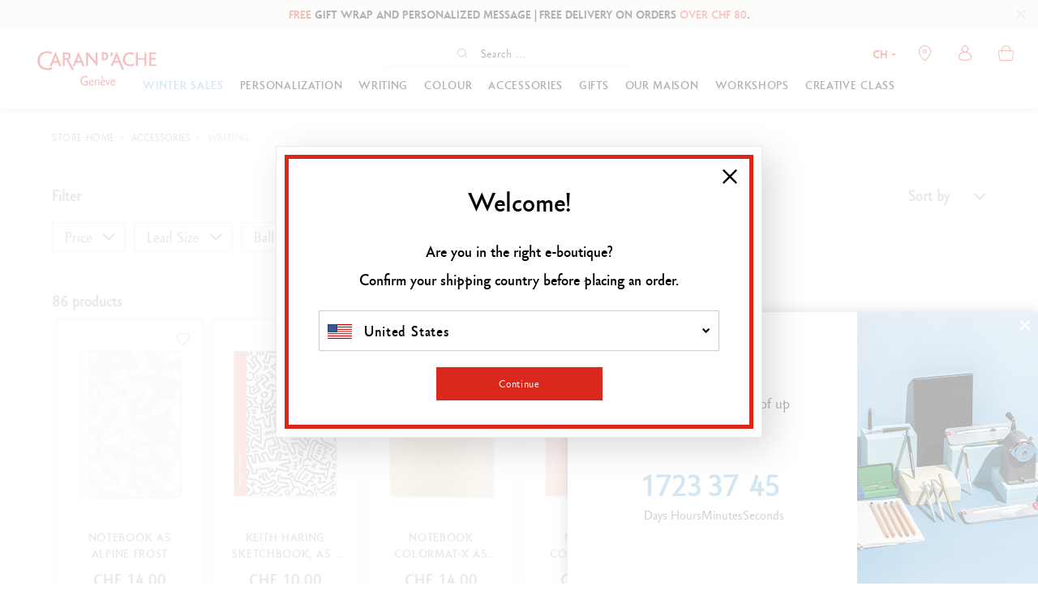

--- FILE ---
content_type: text/html;charset=UTF-8
request_url: https://www.carandache.com/ch/en/writing-c-88.htm
body_size: 67060
content:

<!DOCTYPE html><html xmlns="http://www.w3.org/1999/xhtml" lang="en-CH" xml:lang="en-CH" data-params="{ breakpoints: [ 'dtp', 'tab', 'mob' ] }"><head><link rel="preload" as="script" href="https://www.carandache.com/ch/en/javascript/lib/jquery.3.6.0.min.js"><link rel="preload" as="script" href="https://www.carandache.com/ch/en/javascript/min/slq.core.min-v-554.js"><link rel="preload" as="script" href="https://www.carandache.com/ch/en/javascript/min/slq.lib.min-v-554.js"><link rel="preload" as="script" href="https://www.carandache.com/ch/en/javascript/lib/swiper.min-v-554.js"><title>Writing  Accessories | Caran d'Ache CH</title><meta name="description" content="Caran d'Ache, explore the entire universe in one store"/><meta http-equiv="Content-Type" content="text/html; charset=utf-8"><meta http-equiv="Content-Language" content="en"/><meta name="robots" content="index, follow"/><link rel="canonical" href="https://www.carandache.com/ch/en/writing-c-88.htm" /><meta name="revisit-after" content="7 days"/><meta name="viewport" content="initial-scale=1.0" /><meta name="HandheldFriendly" content="true" /><meta name="theme-color" content="#FFF"><meta name="msapplication-navbutton-color" content="#FFF"><meta name="apple-mobile-web-app-capable" content="yes"><meta name="apple-mobile-web-app-status-bar-style" content="black-translucent"><meta name="generator" content="Solusquare" /><link rel="publisher" href="https://plus.google.com/" /><meta property="og:url" content="https://www.carandache.com/ch/en/writing-c-88.htm"><meta property="og:type" content="website"><meta property="og:title" content="Writing  Accessories | Caran d'Ache CH"><meta property="og:description" content="Caran d'Ache, explore the entire universe in one store"><meta property="og:image" content="https://www.carandache.com/ch/en/ximg/opengraph_logo.jpg"><meta name="twitter:card" content="summary_large_image"><meta property="twitter:domain" content="carandache.com"><meta property="twitter:url" content="https://www.carandache.com/ch/en/writing-c-88.htm"><meta name="twitter:title" content="Writing  Accessories | Caran d'Ache CH"><meta name="twitter:description" content="Caran d'Ache, explore the entire universe in one store"><meta name="twitter:image" content="https://www.carandache.com/ch/en/ximg/opengraph_logo.jpg"><link rel="next" href='https://www.carandache.com/ch/en/writing-c-88.htm?page=2'><link rel="alternate" hreflang="de-DE" href="https://www.carandache.com/de/de/screiben-c-88.htm"/><link rel="alternate" hreflang="de-AT" href="https://www.carandache.com/at/de/screiben-c-88.htm"/><link rel="alternate" hreflang="en-BE" href="https://www.carandache.com/be/en/writing-c-88.htm"/><link rel="alternate" hreflang="fr-BE" href="https://www.carandache.com/be/fr/ecriture-c-88.htm"/><link rel="alternate" hreflang="en-US" href="https://www.carandache.com/us/en/writing-c-88.htm"/><link rel="alternate" hreflang="fr-FR" href="https://www.carandache.com/fr/fr/ecriture-c-88.htm"/><link rel="alternate" hreflang="it-IT" href="https://www.carandache.com/it/it/scrittura-c-88.htm"/><link rel="alternate" hreflang="ja-JP" href="https://www.carandache.com/jp/ja/書き込み-c-88.htm"/><link rel="alternate" hreflang="de-NL" href="https://www.carandache.com/nl/de/screiben-c-88.htm"/><link rel="alternate" hreflang="en-NL" href="https://www.carandache.com/nl/en/writing-c-88.htm"/><link rel="alternate" hreflang="en-GB" href="https://www.carandache.com/gb/en/writing-c-88.htm"/><link rel="alternate" hreflang="de-CH" href="https://www.carandache.com/ch/de/screiben-c-88.htm"/><link rel="alternate" hreflang="x-default" href="https://www.carandache.com/ch/en/writing-c-88.htm"/><link rel="alternate" hreflang="fr-CH" href="https://www.carandache.com/ch/fr/ecriture-c-88.htm"/><link rel="alternate" hreflang="it-CH" href="https://www.carandache.com/ch/it/scrittura-c-88.htm"/><style>
@font-face{font-family:"Carandache Office Sans";src:url(https://www.carandache.com/ch/en/fonts/carandache/CarandacheOfficeSans.eot?);src:url(https://www.carandache.com/ch/en/fonts/carandache/CarandacheOfficeSans.eot?#iefix) format("embedded-opentype"),url(https://www.carandache.com/ch/en/fonts/carandache/CarandacheOfficeSans.woff2) format("woff2"),url(https://www.carandache.com/ch/en/fonts/carandache/CarandacheOfficeSans.woff) format("woff"),url(https://www.carandache.com/ch/en/fonts/carandache/CarandacheOfficeSans.ttf) format("truetype"),url(https://www.carandache.com/ch/en/fonts/carandache/CarandacheOfficeSans.svg#CarandacheOfficeSans) format("svg");font-weight:400;font-style:normal;font-display:swap}@font-face{font-family:"Carandache Office Sans Black";src:url(https://www.carandache.com/ch/en/fonts/carandache/CarandacheOfficeSansBlack.eot?);src:url(https://www.carandache.com/ch/en/fonts/carandache/CarandacheOfficeSansBlack.eot?#iefix) format("embedded-opentype"),url(https://www.carandache.com/ch/en/fonts/carandache/CarandacheOfficeSansBlack.woff2) format("woff2"),url(https://www.carandache.com/ch/en/fonts/carandache/CarandacheOfficeSansBlack.woff) format("woff"),url(https://www.carandache.com/ch/en/fonts/carandache/CarandacheOfficeSansBlack.ttf) format("truetype"),url(https://www.carandache.com/ch/en/fonts/carandache/CarandacheOfficeSansBlack.svg#CarandacheOfficeSansBlack) format("svg");font-weight:900;font-style:normal;font-display:swap}@font-face{font-family:"Carandache Office Sans Bold";src:url(https://www.carandache.com/ch/en/fonts/carandache/CarandacheOfficeSansBold.eot?);src:url(https://www.carandache.com/ch/en/fonts/carandache/CarandacheOfficeSansBold.eot?#iefix) format("embedded-opentype"),url(https://www.carandache.com/ch/en/fonts/carandache/CarandacheOfficeSansBold.woff2) format("woff2"),url(https://www.carandache.com/ch/en/fonts/carandache/CarandacheOfficeSansBold.woff) format("woff"),url(https://www.carandache.com/ch/en/fonts/carandache/CarandacheOfficeSansBold.ttf) format("truetype"),url(https://www.carandache.com/ch/en/fonts/carandache/CarandacheOfficeSansBold.svg#CarandacheOfficeSansBold) format("svg");font-weight:700;font-style:normalfont-display:swap}@font-face{font-family:caran_d_ache_icons;src:url(https://www.carandache.com/ch/en/fonts/carandache/caran_d_ache_icons.woff) format("woff"),url(https://www.carandache.com/ch/en/fonts/carandache/caran_d_ache_icons.ttf) format("truetype"),url(https://www.carandache.com/ch/en/fonts/carandache/caran_d_ache_icons.svg#caran_d_ache_icons) format("svg");font-weight:400;font-style:normal;font-display:block}@font-face {font-family:"Red Velvet";src:url(https://www.carandache.com/ch/en/fonts/redVelvet/red_velvet-webfont.woff2);src:url(https://www.carandache.com/ch/en/fonts/redVelvet/red_velvet-webfont.woff) format("woff");font-weight:400;font-style:normal;font-display:block}.icon-close:before {content:"\e803"}header #header-search-block #searchLayer .search-form-wrapper form#searchBlockForm .autocomplete_input::placeholder{color:#0E0E0E;font-family:"Carandache Office Sans",sans-serif;font-size:14px}[class*=" icon-"]:before,[class^=icon-]:before{font-family:"caran_d_ache_icons";font-style:normal;font-weight:400;speak:none;display:inline-block;text-decoration:inherit;text-align:center;font-variant:normal;text-transform:none;line-height:1em;-webkit-font-smoothing:antialiased;-moz-osx-font-smoothing:grayscale}@media (min-width:992px){.bodyLayer{padding-top:100px}}@media (max-width:1024px){.bodyLayer{padding-top:100px}}header #header-search-block #searchLayer .search-form-wrapper form#searchBlockForm{margin:0 auto;height:32px;border-bottom:1px solid #e6e6e6}header #header-search-block #searchLayer .search-form-wrapper form#searchBlockForm .autocomplete_input{margin:0;width:110px;padding-right:5px;padding-left:5px;transition:width .3s}@media (min-width:992px){header #header-search-block #searchLayer .search-form-wrapper form#searchBlockForm{display:flex;justify-content:center;width:300px}header #header-search-block #searchLayer .search-form-wrapper form#searchBlockForm .input-group-addon{position:relative;flex:none}header #header-search-block #searchLayer .search-form-wrapper form#searchBlockForm .autocomplete_input{margin:0;width:110px;padding-right:5px;padding-left:5px;transition:width .3s}}@media (max-width:1024px){header #header-search-block #searchLayer .container,header #header-search-block #searchLayer .search-form-wrapper{padding:0}header #header-search-block #searchLayer .search-form-wrapper form#searchBlockForm{display:block}body header #header-search-block #searchLayer .search-form-wrapper form#searchBlockForm .autocomplete_input{padding:0 35px}}@media (max-width:1024px){}@charset "UTF-8";html{font-family:sans-serif;-ms-text-size-adjust:100%;-webkit-text-size-adjust:100%}body{margin:0}aside,header,menu,nav,section{display:block}a{background-color:transparent}strong{font-weight:700}img{border:0}button,input{color:inherit;font:inherit;margin:0}button{overflow:visible}button{text-transform:none}button{-webkit-appearance:button}button::-moz-focus-inner,input::-moz-focus-inner{border:0;padding:0}input{line-height:normal}input[type=checkbox]{box-sizing:border-box;padding:0}fieldset{border:1px solid #c0c0c0;margin:0 2px;padding:.35em .625em .75em}*,:after,:before{box-sizing:border-box}html{font-size:10px}body{font-family:"Carandache Office Sans",sans-serif;font-size:16px;line-height:1.428571429;color:#333;background-color:#fff}button,input{font-family:inherit;font-size:inherit;line-height:inherit}a{color:#000;text-decoration:none}img{vertical-align:middle}.sr-only{position:absolute;width:1px;height:1px;padding:0;margin:-1px;overflow:hidden;clip:rect(0,0,0,0);border:0}h4{font-family:inherit;font-weight:500;line-height:1.1;color:inherit}h4{margin-top:10px;margin-bottom:10px}h4{font-size:18px}p{margin:0 0 10px}.text-center{text-align:center}.text-uppercase{text-transform:uppercase}ol,ul{margin-top:0;margin-bottom:10px}.container{padding-right:5px;padding-left:5px;margin-right:auto;margin-left:auto}.container:after,.container:before{display:table;content:" "}.container:after{clear:both}.row{margin-right:-5px;margin-left:-5px}.row:after,.row:before{display:table;content:" "}.row:after{clear:both}.col-md-10,.col-md-12,.col-md-2,.col-md-4,.col-sm-12,.col-sm-6,.col-xs-12,.col-xs-6{position:relative;min-height:1px;padding-right:5px;padding-left:5px}.col-xs-12,.col-xs-6{float:left}.col-xs-6{width:50%}.col-xs-12{width:100%}fieldset{padding:0;border:0}fieldset{min-width:0;margin:0}label{display:inline-block;max-width:100%;margin-bottom:5px;font-weight:700}input[type=checkbox]{margin:4px 0 0;margin-top:1px \9;line-height:normal}.form-control{display:block;font-size:16px;line-height:1.428571429;color:#555}.form-control{width:100%;height:34px;padding:6px 12px;background-color:#fff;background-image:none;border:1px solid #ccc;border-radius:4px;box-shadow:inset 0 1px 1px rgba(0,0,0,.075)}.form-control::-moz-placeholder{color:#000;opacity:1}.form-control:-ms-input-placeholder{color:#000}.form-control::-webkit-input-placeholder{color:#000}.form-control::-ms-expand{background-color:transparent;border:0}.btn{display:inline-block;margin-bottom:0;font-weight:400;text-align:center;white-space:nowrap;vertical-align:middle;touch-action:manipulation;background-image:none;border:1px solid transparent;padding:6px 12px;font-size:16px;line-height:1.428571429;border-radius:0}.btn.disabled,.btn[disabled]{filter:alpha(opacity=65);opacity:.65;box-shadow:none}.btn-default{color:#000;background-color:#fff;border-color:#000}.btn-primary{color:#fff;background-color:#da291c;border-color:#da291c}.btn-block{display:block;width:100%}.fade{opacity:0}.collapse{display:none}.dropdown{position:relative}.dropdown-menu{position:absolute;top:100%;left:0;z-index:1000;display:none;float:left;min-width:160px;padding:5px 0;margin:2px 0 0;font-size:16px;text-align:left;list-style:none;background-color:#fff;background-clip:padding-box;border:1px solid #ccc;border:1px solid rgba(0,0,0,.15);border-radius:4px;box-shadow:0 6px 12px rgba(0,0,0,.175)}.btn-group{position:relative;display:inline-block;vertical-align:middle}.input-group{display:table;border-collapse:separate}.input-group{position:relative}.input-group .form-control{position:relative;z-index:2;float:left;width:100%;margin-bottom:0}.input-group .form-control,.input-group-addon{display:table-cell}.input-group .form-control:not(:first-child):not(:last-child){border-radius:0}.input-group-addon{white-space:nowrap}.input-group-addon{width:1%;vertical-align:middle}.input-group-addon{padding:6px 12px;font-size:16px;font-weight:400;line-height:1;color:#555;text-align:center;background-color:#eee;border:1px solid #ccc;border-radius:4px}.input-group .form-control:first-child,.input-group-addon:first-child{border-top-right-radius:0;border-bottom-right-radius:0}.input-group-addon:first-child{border-right:0}.input-group-addon:last-child{border-top-left-radius:0;border-bottom-left-radius:0}.input-group-addon:last-child{border-left:0}.breadcrumb{padding:0;margin-bottom:20px;list-style:none;background-color:transparent;border-radius:4px}.breadcrumb>li{display:inline-block}.breadcrumb>li+li:before{padding:0 5px;color:#ccc;content:"/ "}.close{float:right;font-size:24px;font-weight:700;line-height:1;color:#000;text-shadow:0 1px 0 #fff;filter:alpha(opacity=20);opacity:.2}button.close{padding:0;background:0 0;border:0;-webkit-appearance:none;-moz-appearance:none;appearance:none}.modal{overflow:hidden}.modal{position:fixed;top:0;right:0;bottom:0;left:0;z-index:1050;display:none;-webkit-overflow-scrolling:touch;outline:0}.modal.fade .modal-dialog{transform:translate(0,-25%)}.modal-dialog{position:relative;width:auto;margin:10px}.modal-content{position:relative;background-color:#fff;background-clip:padding-box;border:1px solid #999;border:1px solid rgba(0,0,0,.2);border-radius:6px;box-shadow:0 3px 9px rgba(0,0,0,.5);outline:0}.modal-header{padding:15px;border-bottom:1px solid #e5e5e5}.modal-header:after,.modal-header:before{display:table;content:" "}.modal-header:after{clear:both}.modal-header .close{margin-top:-2px}.modal-title{margin:0;line-height:1.428571429}.modal-body{position:relative;padding:15px}.clearfix:after,.clearfix:before{display:table;content:" "}.clearfix:after{clear:both}.pull-right{float:right!important}.hide{display:none!important}@-ms-viewport{width:device-width}.visible-sm,.visible-xs,.visible-xs-inline{display:none!important}@media (min-width:640px){.container{width:750px}.col-sm-12,.col-sm-6{float:left}.col-sm-6{width:50%}.col-sm-12{width:100%}.modal-dialog{width:600px;margin:30px auto}.modal-content{box-shadow:0 5px 15px rgba(0,0,0,.5)}}@media (min-width:992px){.container{width:970px}.col-md-10,.col-md-12,.col-md-2,.col-md-4{float:left}.col-md-2{width:16.6666666667%}.col-md-4{width:33.3333333333%}.col-md-10{width:83.3333333333%}.col-md-12{width:100%}.col-md-offset-1{margin-left:8.3333333333%}}@media (min-width:1024px){.container{width:1170px}}@media (max-width:639px){.visible-xs{display:block!important}.visible-xs-inline{display:inline!important}.hidden-xs{display:none!important}}@media (min-width:640px) and (max-width:991px){.visible-sm{display:block!important}}.underline{text-decoration:underline}strong{font-weight:600}.breadcrumb{margin-bottom:10px;background-color:transparent}.breadcrumb>li{font-size:11px}.modal{z-index:10010}.modal .modal-dialog{box-shadow:12px 12px 40px rgba(0,0,0,.15)}.modal .modal-dialog .modal-content{border-radius:0;border-color:#e8e8e8;box-shadow:none;background-clip:border-box}.modal .modal-dialog .modal-content .modal-header{border-bottom:0;text-align:center;padding-top:40px;padding-bottom:25px;font-size:18px;font-family:"Carandache Office Sans Bold",sans-serif;text-transform:uppercase}.modal .modal-dialog .modal-content .modal-header .close{position:absolute;top:30px;right:30px;opacity:1;z-index:10;font-size:1em}.modal .modal-dialog .modal-content .modal-body{padding:15px 80px 20px}.btn{font-weight:300;white-space:normal}.btn-transparent{background-color:transparent}.collapse{overflow:hidden;height:0}.collapse{display:block}@media (max-width:991px){.modal .modal-dialog{width:95%!important}.modal .modal-dialog .modal-content .modal-body{padding:15px 20px 20px}}@media (max-width:639px){.modal .modal-dialog{width:95%!important}.modal .modal-dialog .modal-content .modal-header .modal-title{font-size:1em}.modal .modal-dialog .modal-content .modal-header .close{top:15px;right:15px}.modal .modal-dialog .modal-content .modal-body{padding:15px 15px 20px}}@media (max-width:767px){.breadcrumb{margin-top:10px}.breadcrumb>li{display:inline}}:root{--swiper-theme-color: #333}:root{--swiper-navigation-size: 44px}.typo-bold-14{font-size:14px}.typo-bold-14{font-family:"Carandache Office Sans Bold",sans-serif;font-weight:600}.typo-bold-16-26{font-weight:600}.typo-bold-18-20{font-size:18px;line-height:20px;font-weight:600}.typo-bold-14-25-50{font-size:14px;line-height:13px;letter-spacing:.05em;font-family:"Carandache Office Sans Bold",sans-serif;font-weight:600}.typo-bold-14-25-50{line-height:18px;letter-spacing:.1em}.typo-bold-14-25-50{line-height:20px;letter-spacing:.05em}.typo-bold-14-25-50{line-height:22px}.typo-bold-14-25-50{line-height:25px}.typo-regular-16-20-50{letter-spacing:.05em}.typo-black-20-40{font-family:"Carandache Office Sans",sans-serif;font-weight:600;font-size:18px;line-height:20px}.typo-bold-16-26,.typo-regular-16-20-50{display:inline-block;font-family:"Carandache Office Sans",sans-serif;font-size:18px;line-height:35px}.typo-regular-16-20-50{line-height:23px}.typo-bold-18-20{font-family:"Carandache Office Sans",sans-serif}.grid-template{display:grid;grid-template-columns:1fr;grid-template-rows:1fr;display:-ms-grid;-ms-grid-columns:1fr;-ms-grid-rows:1fr;margin-left:auto;margin-right:auto;width:100%}.grid-template[data-grid_cols="1"]{grid-template-columns:1fr;-ms-grid-columns:1fr}.grid-template [data-grid_x="1"]{-ms-grid-column:1;grid-column-start:1}.grid-template [data-grid_y="1"]{-ms-grid-row:1;grid-row-start:1}.grid-template>div{min-width:0}.grid-template img{max-width:100%}.icon-account:before{content:"\e801"}..icon-close:before{content:"\e803"}.icon-chevron_small:before{content:"\e804"}.icon-chevron:before{content:"\e805"}.icon-filters:before{content:"\e806"}.icon-cart:before{content:"\e80a"}.icon-newsletter:before{content:"\e80e"}.icon-search:before{content:"\e80f"}.icon-store:before{content:"\e814"}.icon-wishlist:before{content:"\e819"}*{margin:0;padding:0;border:0;text-decoration:none;box-sizing:border-box;-ms-overflow-style:-ms-autohiding-scrollbar}body,html{color:#000;font-family:"Carandache Office Sans",sans-serif;width:100%}:focus{outline:0}h4{font-family:"Carandache Office Sans Black",sans-serif;margin:0}ol,ul{margin:0}menu.menu-btn>li{display:inline-block;vertical-align:middle}[class*=icon-countries-]{display:inline-block;width:30px;height:18px;background-image:url(https://www.carandache.com/ch/en/ximg/icons_countries.png);position:relative}[class*=icon-countries-]:after{content:"";display:block;position:absolute;top:0;bottom:0;left:0;width:100%;height:100%;border:1px solid transparent}.icon-countries-CH{background-position:0 0}.icon-countries-FR{background-position:0 -19px}.icon-countries-DE{background-position:0 -38px}.icon-countries-GB{background-position:0 -57px}.icon-countries-IT{background-position:0 -76px}.icon-countries-US{background-position:0 -95px}.icon-countries-AT{background-position:0 -114px}.icon-countries-NL{background-position:0 -133px}.icon-countries-BE{background-position:0 -152px}.icon-countries-JP{background-position:0 -171px}.icon-countries-JP:after{border-color:#ccc}menu.menu-btn>li{margin-left:25px;min-width:205px}menu.menu-btn>li:first-child{margin-left:0}.lazyload{opacity:0}@media (min-width:1025px){.visible-breaktab{display:none!important}}@media (max-width:639px){menu.menu-btn>li{width:100%;margin-left:0;margin-top:25px}menu.menu-btn>li>.btn{width:auto;display:inline-block}menu.menu-btn>li:first-child{margin-top:0}}.container{width:100%;max-width:1105px}.container{padding-left:0;padding-right:0}.form-control,input{font-family:"Carandache Office Sans Bold",sans-serif;letter-spacing:.05em}.form-control,input{box-shadow:none;color:#000;border-radius:5px;border:solid 2px #ebebe9;padding:0 20px;height:39px;line-height:39px;max-width:410px}.form-control:-ms-input-placeholder,input:-ms-input-placeholder{color:rgba(0,0,0,.65);font-family:"Carandache Office Sans",sans-serif;letter-spaccing:.05em}.form-control::-moz-placeholder,input::-moz-placeholder{color:rgba(0,0,0,.65);font-family:"Carandache Office Sans",sans-serif;letter-spaccing:.05em}.form-control.light{border-width:0 0 1px;padding:0;height:auto}.custom_checkbox input{position:absolute;opacity:0;height:0;width:0}.custom_checkbox{position:relative;padding-left:30px;margin:0;font-family:"Carandache Office Sans Bold",sans-serif;font-size:16px;line-height:20px}.custom_checkbox .check{position:absolute;top:0;left:0;height:21px;width:21px;border:2px solid #ebebe9;background-color:#fff;border-radius:2px}.custom_checkbox .check:after{content:"";width:7px;height:11px;border:solid #da291c;border-width:0 2px 2px 0;transform:rotate(45deg) scale(0);position:absolute;left:5px;top:1px}.input-group{position:relative;margin:0 auto}.input-group .form-control{padding-right:45px;margin:0 auto;display:block;max-width:none;z-index:0}.input-group .form-control:-ms-input-placeholder{color:#da291c;font-family:"Carandache Office Sans Bold",sans-serif;letter-spacing:.05em}.input-group .form-control::-moz-placeholder{color:#da291c;font-family:"Carandache Office Sans Bold",sans-serif;letter-spacing:.05em}.input-group .input-group-addon{height:100%;position:absolute;right:0;top:0;width:45px;background-color:transparent;border:0;padding:0;font-size:.7em}.input-group .input-group-addon button{position:absolute;top:0;right:0;height:100%;display:block;width:100%;background-color:transparent}.btn-group .dropdown-toggle:after,.input-group .input-group-addon button:after{font-family:"caran_d_ache_icons";font-style:normal;font-weight:400;content:"\e802"}.btn-group,.btn-group>.dropdown-toggle{position:relative;text-align:left;line-height:1em;width:100%}.btn-group .dropdown-toggle{border:2px solid #ebebe9;border-radius:8px;background-color:#fff;height:39px;line-height:35px;padding:0 30px 0 10px;position:relative}.btn-group .dropdown-toggle .value{text-overflow:ellipsis;overflow:hidden;display:block;white-space:nowrap}.btn-group .dropdown-toggle:after{font-size:6px;content:"\e804";position:absolute;top:1px;right:10px}.btn-group .dropdown-menu{height:auto;overflow-x:hidden;max-height:250px;min-width:155px;max-width:410px;width:100%}.btn-group .dropdown-menu li{height:34px;padding:6px 10px;font-size:14px;line-height:23px}.btn{border-radius:0;line-height:35px;padding:0 10px;font-size:16px;letter-spacing:.05em;border-width:3px;text-decoration:none;font-family:"Carandache Office Sans",sans-serif}.btn.btn-primary{color:#fff;background:#da291c;border-color:#da291c}.btn.btn-default{color:#000;background:#fff;border-color:#000;border-width:1px}.filter-wrapper .filter,.filter-wrapper .filter label{display:block}@media (max-width:1024px){.container{padding-left:30px;padding-right:30px}}@media (min-width:640px) and (max-width:991px){.container{padding-left:30px;padding-right:30px}}@media (max-width:639px){.container{padding-left:15px;padding-right:15px}}@media (min-width:992px) and (max-width:1340px){.product-item .product-item-wrapper{padding:5px 0 60px!important}.product-item .product-item-wrapper .product-image img.prodImgList{-o-object-fit:cover;object-fit:cover}.btn-primary{font-size:13px;padding:0}}.siteLayer{overflow:hidden}.videoPush{position:relative}.btn-play:after,.btn-play:before{content:"";position:absolute;display:inline-block;top:50%;left:50%}.btn-play:before{width:50px;height:50px;border-radius:50%;transform:translate(-50%,-50%);z-index:1}.btn-play:before{background-color:#da291c}.btn-play:after{width:0;height:0;margin-top:-13px;margin-left:-5px;border-top:13px solid transparent;border-right:0;border-bottom:13px solid transparent;border-left:14px solid #fff;z-index:2}.breadcrumb-container{text-transform:uppercase;padding:0;margin:22px 0 21px}.breadcrumb-container>li{font-size:12px;font-family:"Carandache Office Sans",sans-serif}.breadcrumb-container>li>a>span,.breadcrumb-container>li>span{font-size:12px;letter-spacing:.05em}.breadcrumb-container>li:last-child>span{color:#da291c}.breadcrumb-container>li+li:before{color:#000;content:">"}@media (min-width:992px){.breadcrumb-container>li>a>span,.breadcrumb-container>li>span{line-height:26px}}@media (max-width:991px){.breadcrumb-container>li>a>span,.breadcrumb-container>li>span{line-height:20px}}.product-item{z-index:1;font-size:14px}.product-item .product-item-wrapper{height:100%;position:relative;padding-bottom:60px;border-width:1px!important;border-style:solid!important;border-color:#ccc!important;margin:10px 0!important}.product-item{position:relative}.product-item .product-item-wrapper .picto-wrapper{position:absolute;display:inline-block;top:-1px;left:0;background:#da291c;color:#fff}.product-item .product-item-wrapper .picto-wrapper>span{padding:0 20px;letter-spacing:2px;line-height:22px;display:block;font-size:11px;text-transform:uppercase;font-family:"Carandache Office Sans",sans-serif}.product-item .product-item-wrapper .product-image-wrapper{display:block}.product-item .product-item-wrapper .product-image-wrapper:after{content:"";display:table;clear:both}.product-item .product-item-wrapper .product-image-wrapper .product-image:after{content:"";display:block;width:60px;height:60px;background:url(https://www.carandache.com/ch/en/ximg/loader_list.svg) no-repeat 0 0;background-size:contain;position:absolute;top:50%;left:50%;transform:translate3d(-50%,-50%,0);z-index:10;opacity:0}.product-item .product-item-wrapper .product-image-wrapper .product-image img:not([id*=picto-]){max-width:100%;width:auto;-ms-interpolation-mode:nearest-neighbor;image-rendering:pixelated}.product-item .product-item-wrapper .product-image-wrapper .wl{position:absolute;z-index:15;right:0;top:0;width:50px;height:50px;color:#000;line-height:50px;text-align:center}.product-item .product-item-wrapper .product-link{display:inline-block;vertical-align:top;padding-bottom:5px;width:100%}.product-item .product-item-wrapper .product-name{text-transform:inherit;width:100%;height:auto;display:-webkit-box;-webkit-line-clamp:2;-webkit-box-orient:vertical;overflow:hidden;text-overflow:ellipsis}.product-item .product-item-wrapper .product-infos{font-size:14px}.product-item .product-item-wrapper .product-infos .infos{padding:10px 0 5px}.product-item .product-item-wrapper .product-infos .infos .product-link:before{content:"";position:absolute;top:0;left:0;bottom:0;right:0;z-index:10;height:100%;width:100%}.product-item .product-item-wrapper .product-infos .infos .subinfos{padding-top:5px}.product-item .product-item-wrapper .product-infos .infos .subinfos .price{font-family:"Carandache Office Sans",sans-serif;width:100%;text-transform:uppercase;letter-spacing:.05em;line-height:26px}.product-item .product-item-wrapper .product-infos .infos .subinfos .price span{display:inline-block}.product-item .product-item-wrapper .product-infos .infos .subinfos .options{line-height:25px}.product-item .product-item-wrapper .product-actions{position:absolute;z-index:10}@media (max-width:767px){.product-item .product-item-wrapper{padding:5px 5px 45px;border:1px solid #f7f4f4}}@media (min-width:1024px){.product-item .product-item-wrapper .product-image-wrapper .product-image{min-height:240px}.product-item .product-item-wrapper .product-image-wrapper .product-image img:not([id*=picto-]){max-height:240px}}@media (min-width:768px) and (max-width:1023px){.product-item .product-item-wrapper .product-image-wrapper .product-image{min-height:240px}.product-item .product-item-wrapper .product-image-wrapper .product-image img:not([id*=picto-]){max-height:240px}}@media (max-width:639px){.product-item .product-item-wrapper .product-image-wrapper .product-image{min-height:175px}.product-item .product-item-wrapper .product-image-wrapper .product-image img:not([id*=picto-]){max-height:175px}.product-item .product-item-wrapper .product-actions{bottom:5px;left:5px;width:calc(100% - 10px)}}@media (max-width:991px){.product-item .product-item-wrapper .product-name{height:40px;-webkit-line-clamp:2;font-size:14px}.product-item .product-item-wrapper .product-infos .infos .subinfos .options{margin-bottom:0}}@media (max-width:1023px){.product-item .product-item-wrapper .product-infos .infos .subinfos .price{font-size:20px;line-height:30px}}@media (max-width:1023px) and (max-width:991px){.product-item .product-item-wrapper .product-infos .infos .subinfos .price{font-size:15px;line-height:15px;padding-top:5px}}@media (min-width:640px){.product-item .product-item-wrapper .product-actions{bottom:20px;left:15px;width:calc(100% - 30px)}}a{outline:0;color:#000}li{list-style-type:none}.siteLayer{position:relative}.bodyLayer{clear:both}.flex_auto,.flex_center,.flex_left{display:flex;flex-direction:row;justify-content:flex-start;flex-wrap:wrap}.flex_auto,.flex_center{justify-content:center}.flex_auto{justify-content:flex-end}.flex_auto{justify-content:space-between}.flex_acenter,.flex_auto{align-items:center}.flex_atop{align-items:flex-start}label{font-weight:300;line-height:20px}label{font-size:14px}input:-webkit-autofill{border:1px solid #ebebe9;-webkit-text-fill-color:#000;-webkit-box-shadow:0 0 0 1000px #fff inset}[data-slq=prod]:not(#prodSheet) .infos{overflow:hidden}.ui-slider-wrapper{margin:0 15px}.flag-dropdown{width:25px;margin-top:-8px;border:1px solid transparent}#language-block .modal-dialog .modal-body .country-list .flag[src*=_ja]{border-color:#ccc}#language-block .modal-dialog{margin-top:0;margin-bottom:0;top:50%;transform:translateY(-50%);width:800px}#language-block .modal-dialog .modal-header{height:0;padding:0}#language-block .modal-dialog .modal-body{margin:10px;padding:30px 10px;border:5px solid #da291c}#language-block .modal-dialog .modal-body .intro{font-family:"Carandache Office Sans Bold",sans-serif}#language-block .modal-dialog .modal-body .country-list{padding:28px 0;margin:0}#language-block .modal-dialog .modal-body .country-list .row{margin:15px 0}#language-block .modal-dialog .modal-body .country-list .flag{width:40px;margin-right:10px;border:1px solid transparent}#language-block .modal-dialog .modal-body .country-list .country-link{color:#000;font-size:16px;font-weight:700;line-height:25px}#language-block .modal-dialog .modal-body .country-list .langList{padding-left:50px}#language-block .modal-dialog .modal-body .country-list .langList .lang-link{display:inline-block;color:#000;font-size:12px;margin-right:10px}#language-block .modal-dialog .modal-body .intro{padding:25px 25px 0;line-height:40px;font-size:16px}@media (min-width:768px) and (max-width:991px){body,html{max-width:100%}}@media (max-width:767px){body,html{min-width:320px;max-width:100%}.bodyLayer{min-height:1px}[data-src]{width:100%}}@media (max-width:639px){#language-block{padding:0!important}#language-block .modal-dialog .modal-body .country-list .row>div:first-child{margin-bottom:15px}#language-block .modal-dialog .modal-body .intro{line-height:inherit;padding-left:0;padding-right:0}}@media (max-width:1023px){#language-block .modal-dialog{width:600px}}@media (max-width:1023px) and (max-width:991px){#language-block .modal-dialog{width:600px}}@media (max-width:1023px) and (max-width:991px) and (max-width:639px){#language-block .modal-dialog{width:100%!important;margin:0}}::-webkit-scrollbar{width:5px;height:5px}::-webkit-scrollbar-track{background:#f5f5f3}::-webkit-scrollbar-thumb{background:#aeaeae}::-webkit-scrollbar-thumb:hover{background:#555}body{-webkit-overflow-scrolling:touch}header.main .logo-wrapper .logo{display:block}header{font-size:14px}header.main{background-color:#fff;position:fixed;top:0;left:0;width:100vw;padding-bottom:0;z-index:10000;box-shadow:0 0 5px rgba(0,0,0,.1),0 0 10px rgba(0,0,0,.1)!important;transition:box-shadow .2s}header.main .logo-wrapper .logo>img{width:200px;height:58px}body header.main .headerContainer{height:100px;margin:0;position:relative;display:flex;align-items:center;padding:0 20px;flex-wrap:wrap}header .mainNav>nav{position:relative;z-index:1090}header .mainNav>nav .contentMenu{margin-top:0;display:flex;flex-wrap:wrap;align-content:center;justify-content:center}header .mainNav>nav .contentMenu .collec{height:100%;display:flex;justify-content:center;align-items:center}header .mainNav>nav .contentMenu .collec>a:after{content:"";display:block;width:0%;height:4px;background:0 0;position:absolute;right:0;bottom:-10px}header .mainNavLayerWrapper .mainNavLayer{font-size:16px;left:0;position:absolute;right:auto;margin:0 auto;background:#fff;width:100%;z-index:8000;background-color:#fff;height:0;overflow-y:auto;opacity:0;box-shadow:0 5px 5px rgba(57,63,72,.1)}header .mainNavLayerWrapper .mainNavLayer>div{padding-top:40px;padding-bottom:15px;overflow-y:auto}header .mainNavLayerWrapper .mainNavLayer>div .menu-col .sousCat{font-size:14px;font-family:"Carandache Office Sans Bold",sans-serif}header .mainNavLayerWrapper .mainNavLayer>div .menu-col .sousCat a{display:block;margin-bottom:5px}header .mainNavLayerWrapper .mainNavLayer>div .menu-col .sousCat>a{color:#da291c;text-transform:uppercase;letter-spacing:.05em;margin:0 0 15px}header .header_act_menu{margin-left:auto}header .header_act{position:relative;display:block;width:40px}header .header_act,header .menu_mob{background-position:50% 50%;background-repeat:no-repeat;float:left;text-align:center}header .search_mob{display:none}header .menu_mob{display:none;position:relative;width:25px;margin-left:10px}header .menu_mob .top,header .menu_mob .top>span{display:block;width:15px;height:12px;position:relative}header .menu_mob .top>span:after,header .menu_mob .top>span:before{display:block;width:100%;height:1px;opacity:1;background:#000;left:0;content:"";position:absolute;transform:translateY(0) scale(1)}header .menu_mob .top .menu,header .menu_mob .top .menu2{display:block;width:100%;height:1px;opacity:1;position:absolute;background:#000;top:50%;transform:translateY(-50%)}header .menu_mob .top>span:before{top:0}header .menu_mob .top>span:after{bottom:0}header .header_act_menu{visibility:hidden;z-index:10}header .header_act_menu .header_act{margin-left:10px;position:relative;z-index:1;line-height:65px}header .header_act_menu .header_act:before{font-size:19px}header .header_act_menu .header_act:after{content:"";display:block;width:0%;height:4px;background:0 0;position:absolute;right:0;bottom:0}header .header_act_menu .header_act .count{color:#fff;position:absolute;top:22px;right:0;background:#da291c;padding:0 5px;border-radius:10px;font-size:10px;font-family:"Carandache Office Sans Black",sans-serif;line-height:17px}header .header_act_menu .subLayer{font-size:16px;position:absolute;right:0;top:65px;z-index:9999;width:325px;height:0;overflow:hidden;opacity:0}header #header-search-block{background-color:#fff}header #header-search-block #searchLayer .search-form-wrapper form#searchBlockForm .autocomplete_input{height:100%;position:relative;z-index:1;color:#0e0e0e;background-color:#fff;font-size:14px;font-family:"Carandache Office Sans",sans-serif;border:0;border-radius:0;display:inline-block}header #header-search-block #searchLayer .search-form-wrapper form#searchBlockForm .autocomplete_input:-ms-input-placeholder{color:#da291c;font-family:"Carandache Office Sans Bold",sans-serif;letter-spacing:.05em;font-size:11px}header #header-search-block #searchLayer .search-form-wrapper form#searchBlockForm .autocomplete_input::-moz-placeholder{color:#0E0E0E;font-family:"Carandache Office Sans",sans-serif;font-size:11px}header #header-search-block #searchLayer .search-form-wrapper form#searchBlockForm .autocomplete_input::-moz-placeholder{color:#0E0E0E;font-family:"Carandache Office Sans",sans-serif;font-size:11px}header #header-search-block #searchLayer .search-form-wrapper form#searchBlockForm .input-group-addon{left:0;display:block;width:35px;height:100%;font-size:11px}header #header-search-block #searchLayer .search-form-wrapper form#searchBlockForm .input-group-addon button{z-index:10}header #header-search-block #searchLayer .search-form-wrapper form#searchBlockForm .input-group-addon button:after{content:"\e80f"}.bodyLayer{margin-bottom:80px}#lightbox_engraving .modal-dialog{width:810px}@media (max-width:1024px){body .is_top_header .mainNav,body .is_top_header .mainNavLayerWrapper .mainNavLayer,body header .mainNav{padding-top:50px;height:100%}.is_top_header .mainNav:before,.is_top_header .mainNavLayerWrapper .mainNavLayer .catalog:before{top:50px}.is_top_header #header-search-block,.is_top_header .mainNavLayerWrapper .mainNavLayer .catalog .header_menu{top:0}body header.main .logo-wrapper{margin:15px auto 5px;position:relative}header.main .logo-wrapper .logo>img{width:110px;height:32px}header.main .headerContainer:before{background-position:115px 100%}header .mainNav{position:fixed;left:-100%;width:100vw;background-color:#fff;overflow-x:hidden;overflow-y:auto;z-index:9999;margin:0}header .mainNav:before{content:"";width:calc(100% - 50px);height:1px;background-color:#e5e5e5;margin:0 auto;display:block;position:fixed;top:50px;left:25px;opacity:0}header .mainNav>nav{margin:0 25px;height:auto;float:none!important;height:calc(100% - 200px);overflow-y:auto}header .mainNav>nav .contentMenu{overflow:hidden;margin:0;padding:0}header .mainNav>nav .contentMenu .collec{display:block;width:100%}header .mainNav>nav .contentMenu .collec>a{display:block;border-bottom:1px solid #e5e5e5;line-height:normal;padding:10px 0}header .mainNav>nav .contentMenu .collec>a .icon-chevron_small{font-size:.4em;line-height:20px;transform:rotate(-90deg)}header .mainNav .customer_links{height:182px;margin:0 25px}header .mainNav .customer_links a{display:block;border-bottom:1px solid #e5e5e5;line-height:normal;padding:10px 0;text-transform:uppercase}header .mainNav .customer_links a>span{display:inline-block;vertical-align:middle}header .mainNav .customer_links a [class*=icon-]:not(.icon-chevron_small){font-size:20px;text-align:center;margin-right:10px}header .mainNav .customer_links a .count{margin-left:.5em}header .mainNavLayerWrapper .mainNavLayer{position:fixed;left:-100%!important;overflow-y:auto;margin:0;background-color:#fff;padding-top:0;height:calc(100% - 50px)!important;z-index:100000;opacity:1!important}header .mainNavLayerWrapper .mainNavLayer>div{padding:0 25px}header .mainNavLayerWrapper .mainNavLayer>div .menu-col{width:100%}header .mainNavLayerWrapper .mainNavLayer .catalog>div,header .mainNavLayerWrapper .mainNavLayer>div .menu-col .sousCat a{margin:0}header .mainNavLayerWrapper .mainNavLayer .catalog .header_cat{width:calc(100% - 50px)}header .mainNavLayerWrapper .mainNavLayer .catalog{padding:0;width:100%;height:100%;overflow-y:auto}header .mainNavLayerWrapper .mainNavLayer .catalog:before{content:"";width:calc(100% - 50px);height:1px;background-color:#e5e5e5;margin:0 auto;display:block;position:fixed;top:50px;left:25px;opacity:0}header .mainNavLayerWrapper .mainNavLayer .catalog .header_menu{position:fixed;top:0;left:-100%;width:calc(100% - 60px);z-index:10010;background:#fff;height:50px;padding:4px 0 4px 25px;border:0!important}header .mainNavLayerWrapper .mainNavLayer .catalog .header_menu .back{position:absolute;top:0;left:0;height:100%;font-size:1.3em;line-height:48px;margin-left:25px;width:25px;text-align:center}header .mainNavLayerWrapper .mainNavLayer .catalog .header_menu .back:before{transform:rotate(180deg)}header .mainNavLayerWrapper .mainNavLayer .catalog .header_menu .libelle{padding:10px 0 25px;display:block;text-transform:uppercase;white-space:nowrap;text-overflow:ellipsis;overflow:hidden;text-align:center;width:100%}header .mainNavLayerWrapper .mainNavLayer .catalog .header_menu .libelle>span{font-family:"Carandache Office Sans Bold",sans-serif;letter-spacing:.05em;font-size:14px;line-height:normal}header .mainNavLayerWrapper .mainNavLayer .catalog .menu-col .sousCat>a.lvl-2{display:flex;flex-direction:row;justify-content:flex-start;flex-wrap:wrap;align-items:center;color:inherit;font-family:"Carandache Office Sans Bold",sans-serif;letter-spacing:.05em;padding:10px 0;margin:0;position:relative}header .mainNavLayerWrapper .mainNavLayer .catalog .menu-col .sousCat>a.lvl-2 span.libelle{width:calc(100% - 20px)}header .mainNavLayerWrapper .mainNavLayer .catalog .menu-col .sousCat>a.lvl-2:after{content:"";display:block;height:1px;background-color:#e5e5e5;opacity:1;position:absolute;bottom:0;left:0;width:100%}header .mainNavLayerWrapper .mainNavLayer .catalog .menu-col .sousCat .tp{top:50px;background-color:#fff;left:100%;width:100%;overflow-x:hidden;overflow-y:auto;z-index:10000;max-height:0;overflow:hidden;padding-left:25px}header .mainNavLayerWrapper .mainNavLayer .catalog .menu-col .sousCat .tp a.lvl-3{display:block;font-family:"Carandache Office Sans Bold",sans-serif;padding:5px 0}header .mainNavLayerWrapper .mainNavLayer .catalog .countries .lvl-2 span{display:inline-block;vertical-align:middle}header .mainNavLayerWrapper .mainNavLayer .catalog .countries .lvl-2 [class*=icon-]{margin-right:1em}header #header-search-block{width:100%}header #header-search-block #searchLayer{position:relative;max-height:none;height:45px}header #header-search-block #searchLayer .search-form-wrapper{padding:0}header #header-search-block #searchLayer .search-form-wrapper form#searchBlockForm .autocomplete_input{height:31px;line-height:31px;font-size:1em}header #header-search-block #searchLayer .search-form-wrapper form#searchBlockForm .input-group-addon{height:30px;width:40px}header .menu_mob,header .search_mob{display:block;height:50px;position:absolute;top:0;width:45px;z-index:11000}header .search_mob{left:45px;text-align:center;font-size:20px;padding-top:10px}header .menu_mob{left:0;margin-left:0}header .menu_mob .top,header .menu_mob .top>span{margin:22px auto 0}header .header_act_menu{position:absolute;top:0;right:0}header .header_act_menu .header_act{height:auto;line-height:50px;margin-left:0;margin-right:5px}header .header_act_menu .header_act .count{font-size:inherit;right:0;top:6px}header .header_act_menu .header_act.icon-account,header .header_act_menu .header_act.icon-store{display:none!important}header .header_act_menu .subLayer{top:50px}.bodyLayer{padding-top:50px}.is_top_header .bodyLayer{padding-top:130px}}@media (min-width:992px){header .mainNav,header.main .logo-wrapper{position:absolute;top:20px;left:20px}header .mainNav{top:0;left:0;margin-top:55px;width:100%;z-index:5}header .mainNav>nav .contentMenu{height:40px}header .mainNav>nav .contentMenu .collec{padding-left:20px}header .mainNav>nav .contentMenu .collec.collec-first-item{padding-left:0}header .mainNavLayerWrapper .mainNavLayer>div{max-width:1600px;padding-left:15px;padding-right:15px}header .mainNavLayerWrapper .mainNavLayer>div .catalog{max-width:980px;margin:0 auto}header .mainNavLayerWrapper .mainNavLayer>div .catalog>div{flex-wrap:wrap}header .mainNavLayerWrapper .mainNavLayer>div .menu-col{width:245px;margin-top:30px;padding-left:10px}header .mainNavLayerWrapper .mainNavLayer>div .menu-col[data-item="0"],header .mainNavLayerWrapper .mainNavLayer>div .menu-col[data-item="1"],header .mainNavLayerWrapper .mainNavLayer>div .menu-col[data-item="2"],header .mainNavLayerWrapper .mainNavLayer>div .menu-col[data-item="3"]{margin-top:0}header .mainNavLayerWrapper .mainNavLayer>div .menu-col.col-offset-left-1{margin-left:245px}header .mainNavLayerWrapper .mainNavLayer>div .menu-col .menu-see_all-link{font-size:14px}header .header_act_menu{height:65px;position:absolute;top:0;right:20px}header #header-search-block{position:absolute;top:15px;left:0;margin:0 270px 0 240px;width:calc(100% - 510px);z-index:5}.bodyLayer{padding-top:100px}.is_top_header .bodyLayer{padding-top:135px}}@media (max-width:639px){header #header-search-block{width:calc(100% - 50px)}}@media (max-width:991px){header .header_act_menu .header_act:after{bottom:0}#lightbox_engraving .modal-dialog{width:95%}}.mainNav{font-family:"Carandache Office Sans Bold",sans-serif;letter-spacing:.05em}.mainNav>nav>.contentMenu>span:last-child{padding-right:0}.mainNav>nav>.contentMenu>span:first-child{padding-left:0}.mainNav>nav>.contentMenu>span a{display:block;position:relative;text-transform:uppercase}span.libelle{display:inline-block}#compareSummary,#compareSummary{display:none;bottom:-1px;left:-1px;right:-1px;z-index:9989;padding:20px;border:1px solid #000;box-shadow:0 -5px 10px 0 rgba(102,102,102,.3)}.filters-container{position:relative}.container-filters #product-list-filters .filters-content{margin-top:15px}.container-filters #product-list-filters .filters-content .filter-wrapper{display:inline-block;position:relative;font-family:"Carandache Office Sans Bold",sans-serif;margin-right:10px;margin-bottom:10px}.container-filters #product-list-filters .filters-content .filter-wrapper .filter-toggler{border:1px solid #babab8;background-color:#fff;display:block;font-size:18px;font-family:"Carandache Office Sans",sans-serif!important;padding:0 40px 0 15px;border-radius:50px;line-height:35px;position:relative}.container-filters #product-list-filters .filters-content .filter-wrapper .filter-toggler:after{font-family:"caran_d_ache_icons";font-style:normal;font-weight:400;content:"\e805";font-size:15px;display:block;position:absolute;top:0;right:15px;transform:rotate(270deg)}.container-filters #product-list-filters .filters-content .filter-wrapper .filter-toggler.collapsed:after{transform:rotate(90deg)}.container-filters #product-list-filters .filters-content .filter-wrapper .filter-content{position:absolute;z-index:100}.container-filters #product-list-filters .filters-content .filter-wrapper .filter-content .filter-content-inner{background-color:#fff;padding:10px;border:solid 1px #babab8;border-radius:4px;margin-top:10px;min-width:285px}.container-filters #product-list-filters .filters-content .filter-wrapper .filter-content .filter-content-inner .filter{margin-bottom:5px;display:block}.container-filters #product-list-filters .filters-content .filter-wrapper .filter-content .filter-content-inner .filter .custom_checkbox .check{width:12px;height:12px;border-width:1px;border-color:#000;border-radius:0;top:4px}.container-filters #product-list-filters .filters-content .filter-wrapper .filter-content .filter-content-inner .filter .custom_checkbox .check:after{border-color:#000;width:5px;height:9px;left:3px;top:-1px}.container-filters #product-list-filters .filters-content .filter-wrapper .filter-content .filter-content-inner menu{margin-top:15px;display:flex;justify-content:space-between;flex-direction:row-reverse}.container-filters #product-list-filters .filters-content .filter-wrapper .filter-content .filter-content-inner menu li{width:45%;min-width:1px;margin:0}.container-filters #product-list-filters .filters-content .filter-wrapper .filter-content .filter-content-inner .save-filter.disabled{opacity:.25}.container-filters #product-list-filters .filters-content .filter-wrapper.filter-wrapper-price .filter-content-inner{padding-top:25px}.container-filters #product-list-filters .filters-content .filter-wrapper.filter-wrapper-price .filter-content-inner .filter-content-top .ui-slider-wrapper .noUiSlider{height:4px;border:0;background-color:#ebebe9}.container-filters .filters-summary-container.no-filters,.sortBy .btn-group .dropdown-toggle .value{display:none}.container-filters #product-list-filters .filters-content .filter-wrapper.filter-wrapper-price .filter-content-inner .filter-content-range{display:flex;justify-content:space-between;margin-top:15px}.container-filters #product-list-filters .filters-content .filter-wrapper.filter-wrapper-price .filter-content-inner .filter-content-range .max,.container-filters #product-list-filters .filters-content .filter-wrapper.filter-wrapper-price .filter-content-inner .filter-content-range .min{width:45%}.container-filters #product-list-filters .filters-content .filter-wrapper.filter-wrapper-price .filter-content-inner .filter-content-range .max label,.container-filters #product-list-filters .filters-content .filter-wrapper.filter-wrapper-price .filter-content-inner .filter-content-range .min label{display:block;font-size:12px;color:#676767}.container-filters #product-list-filters .filters-content .filter-wrapper.filter-wrapper-price .filter-content-inner .filter-content-range .max input,.container-filters #product-list-filters .filters-content .filter-wrapper.filter-wrapper-price .filter-content-inner .filter-content-range .min input{width:120px;border-radius:30px;border-color:#ebebe9;border-width:1px;height:40px;line-height:40px}.container-filters .filters-summary-container .filters-summary li{display:inline-block;padding:5px;font-size:14px;font-family:"Carandache Office Sans Bold",sans-serif;margin-bottom:10px}.container-filters .filters-summary-container .filters-summary li.filter-reset span{color:#000;font-size:16px;text-decoration:underline}.container-filters .filters-summary-container .filters-summary li span{display:inline-block;vertical-align:middle}.container-filters .tick_filter,.container-filters .tick_filter>label{display:flex;align-items:center;justify-content:flex-start}.container-filters .tick_filter>label{margin:0}.container-filters .tick_filter>label .tick_filter_track{background:#ebebe9;border-radius:50px;display:inline-block;height:12px;line-height:1;position:relative;width:30px;margin-left:1em;box-shadow:inset 0 0 1px rgba(0,0,0,.2)}.container-filters .tick_filter>label .tick_filter_track input{position:absolute;top:0;left:0;visibility:hidden;width:auto;height:auto;margin:0}.container-filters .tick_filter>label .tick_filter_track .tick_filter_slider{display:block;position:relative;top:-3px;background-color:#fff;border-radius:100%;border:1px solid #ebebe9;height:17px;width:17px;transform:translateX(-4px);box-shadow:1px 1px 3px rgba(0,0,0,.3)}.container-filters .tick_filter .tick_filter_ttip{width:18px;height:18px;border:1px solid #babab8;border-radius:100%;color:#babab8;text-align:center;line-height:16px;font-size:16px;margin-left:1em}.sortBy .lbl{display:inline-block;font-family:"Carandache Office Sans",sans-serif;font-size:18px;line-height:35px;font-weight:600}.sortBy .btn-group{width:45px;position:initial}.sortBy .btn-group .dropdown-toggle{border:0;padding:0;position:absolute;top:0;right:0;width:100%;background:0 0}.sortBy .btn-group .dropdown-toggle:after{content:"\e805";font-size:15px;transform:rotate(90deg);right:2px}.sortBy .btn-group .dropdown-menu{right:0;left:auto;border:solid 1px #babab8;border-radius:4px;padding-top:0;padding-bottom:0}#prodList .prods .grid .prod{margin-bottom:10px}#prodList .prods .grid .push-listing a{display:block}#prodList .prods .grid .push-listing img{width:100%;max-width:100%;height:auto;margin-top:10px}.PLP-SEO .PLP-SEO-text label .see_less{font-size:16px;text-align:center;text-decoration:underline;font-family:"Carandache Office Sans Bold",sans-serif;position:absolute;bottom:0;left:0;width:100%;background-color:#fff}.PLP-SEO .PLP-SEO-text label .see_less:after{font-family:"caran_d_ache_icons";content:"\e805";display:inline-block;vertical-align:middle;margin-left:7px;font-size:8px;margin-top:-1px;transform:rotate(90deg)}.PLP-SEO .PLP-SEO-text label .see_less:after{transform:rotate(-90deg)}.PLP-SEO .PLP-SEO-text label .see_less{display:none}.headerList>div.default{padding:10px;position:relative}.headerList .hdr_lst_ttl{text-align:center;padding:0;color:#da291c}@media (max-width:639px){.filters-container{padding-left:10px;padding-right:10px}.filters-container .nb-produits-container .nb-produits{font-size:14px;line-height:25px}.container-filters .filters-title.toggle-filters-mobile .icon-filters{transform:rotate(90deg);display:block}.container-filters .filters-title.toggle-filters-mobile .icon-close{display:none}.container-filters #product-list-filters .filters-content .filter-wrapper .filter-content .filter-content-inner menu,.container-filters .filters-summary-container .filters-summary li.filter-reset{display:block}.container-filters .filters-title .count{font-size:.8em}.container-filters .filters-sort,.container-filters .filters-title{width:calc(50% - 5px);border:1px solid #f7f4f4;padding:0 10px;height:40px}.container-filters .filters-sort{line-height:40px}.container-filters .filters-sort .lbl,.container-filters .filters-title{font-size:16px;line-height:38px;font-family:"Carandache Office Sans Bold",sans-serif}.container-filters #product-list-filters .filters-content .filter-wrapper .filter-content .filter-content-inner .filter .custom_checkbox,.container-filters .filters-sort .dropdown-toggle:after,.container-filters .filters-title .icon-filters{font-size:14px}.container-filters #product-list-filters{z-index:11000;position:fixed;top:0;right:0;height:100%;width:100%;background-color:#fff;max-height:none;transform:translateX(100%)}.container-filters #product-list-filters .filters-mob-head{text-align:center;position:relative;background-color:#da291c;color:#fff;font-size:25px;height:40px;line-height:40px}.container-filters #product-list-filters .filters-mob-head .filters-mob-close{position:absolute;top:50%;right:20px;transform:translateY(-50%);background-color:transparent;font-size:20px}.container-filters #product-list-filters .filters-content{overflow-y:auto;overflow-x:hidden;height:calc(100% - 55px);padding-left:15px;padding-right:15px}.container-filters #product-list-filters .filters-content .filter-wrapper{display:block;margin:0}.container-filters #product-list-filters .filters-content .filter-wrapper .filter-toggler{border-style:solid;border-color:#c4c4c4;border-width:0 0 1px;border-radius:0;padding-left:0;padding-right:20px;font-size:14px}.container-filters #product-list-filters .filters-content .filter-wrapper .filter-toggler:after{right:5px}.container-filters #product-list-filters .filters-content .filter-wrapper .filter-content{position:relative}.container-filters #product-list-filters .filters-content .filter-wrapper .filter-content .filter-content-inner{padding-left:0;margin-top:0;border:0}.container-filters #product-list-filters .filters-content .filter-wrapper .filter-content .filter-content-inner menu li,.container-filters #product-list-filters .filters-content .filter-wrapper .filter-content .filter-content-inner menu li button{width:100%}.container-filters #product-list-filters .filters-content .filter-wrapper .filter-content .filter-content-inner menu li:not(:last-child){margin-bottom:15px}.container-filters .filters-summary-container{margin-top:10px}.container-filters .filters-summary-container .filters-summary{padding-bottom:15px;margin-bottom:15px;border-bottom:1px solid #f7f4f4}.container-filters .tick_filter{margin-top:15px}#prodList .prods .grid>.container{padding-left:5px;padding-right:5px}#prodList .prods .grid .prod{margin-bottom:10px}.headerList .hdr_lst_ttl{font-size:23px;margin-bottom:0}}@media (min-width:1024px){.container-filters .filters-sort{position:relative!important}.container-filters #product-list-filters{padding-bottom:15px;margin-bottom:25px;border-bottom:1px solid #f7f4f4}#prodListContent .prods .grid .container,.filters-container{max-width:1600px;width:90%}.bodyLayer>div:first-child{max-width:1600px;width:90%}}@media (min-width:768px) and (max-width:1023px){.container-filters #product-list-filters{padding-bottom:15px;margin-bottom:15px;border-bottom:1px solid #f7f4f4}}@media (min-width:640px){.headerList .hdr_lst_ttl{font-size:40px;position:absolute;top:-35px;left:50%;transform:translateX(-50%)}}@media only screen and (min-device-width:768px) and (max-device-width:1024px) and (orientation:portrait){#prodList .prods .prod .price .best{padding:0;font-size:19px}}@media (max-width:767px){#filters_summary,div#filterContent{margin:0}}@media (min-width: 640px){.product-item .product-item-wrapper .product-link{padding:5px 15px 0}}
</style><script type="text/javascript">
function  getCookie(name){
if(document.cookie.length == 0) return "";
var regSepCookie = new RegExp('(; )', 'g');
var cookies = document.cookie.split(regSepCookie);
for(var i = 0; i < cookies.length; i++) {
var regInfo = new RegExp('=', 'g');
var infos = cookies[i].split(regInfo);
if(infos[0] == name){
return unescape(infos[1]);
}
}
return "";
}
var googleIdCookie = getCookie("GOOGLEID");
</script><script language=javaScript>
// This function will return the value of a JavaScript cookie
function getCookie(name) {
//init output
var output = null;
//apend ; to end so we can calculate end of cookie text
var myCookie = " " + document.cookie + ";";
//append = to cookie name so any additional text is the cookie value
var search = " " + name + "=";
// init search start location
var begin = myCookie.indexOf(search);
//init search end location
var end;
//loop over cookie text and pull out the value we want
if (begin != -1) {
begin += search.length;
end = myCookie.indexOf(";", begin);
output = unescape(myCookie.substring(begin, end));
}
return output;
}
var myGTM_C = getCookie("GTM_C");
if (typeof(myGTM_C)!== 'undefined' && myGTM_C != null) {
var JSON_myGTM_C = JSON.parse(myGTM_C);
var
my_GTM_C_user_id = JSON_myGTM_C[0].USER_ID, 
my_GTM_C_user_gender = JSON_myGTM_C[0].USER_GENDER, 
my_GTM_C_user_postalcode = JSON_myGTM_C[0].USER_POSTALCODE.replace("'", "").replace("'", ""), 
my_GTM_C_user_city = JSON_myGTM_C[0].USER_CITY, 
my_GTM_C_user_country = JSON_myGTM_C[0].USER_COUNTRY, 
my_GTM_C_user_age = JSON_myGTM_C[0].USER_AGE, 
my_GTM_C_user_type = JSON_myGTM_C[0].USER_TYPE, 
my_GTM_C_user_category = JSON_myGTM_C[0].USER_CATEGORY,
my_GTM_C_user_inscription_date = JSON_myGTM_C[0].USER_INSCRIPTION_DATE, 
my_GTM_C_user_recency = JSON_myGTM_C[0].USER_RECENCY, 
my_GTM_C_user_frequency_date = JSON_myGTM_C[0].USER_FREQUENCY_DATE, 
my_GTM_C_user_amount = JSON_myGTM_C[0].USER_AMOUNT, 
my_GTM_C_user_email_hash = JSON_myGTM_C[0].USER_EMAIL_HASH, 
my_GTM_C_user_email = JSON_myGTM_C[0].USER_EMAIL, 
my_GTM_C_user_phone = JSON_myGTM_C[0].USER_PHONE,
my_GTM_C_user_email_optin = JSON_myGTM_C[0].USER_EMAIL_OPTIN, 
my_GTM_C_user_status = JSON_myGTM_C[0].USER_STATUS,
my_GTM_C_user_orders_count = JSON_myGTM_C[0].USER_ORDERS_COUNT,
my_GTM_C_user_account_type = JSON_myGTM_C[0].USER_ACCOUNT_TYPE,
my_GTM_C_user_purchaser_type = JSON_myGTM_C[0].USER_PURCHASER_TYPE;
}
else {
var
my_GTM_C_user_id = undefined, 
my_GTM_C_user_gender = undefined, 
my_GTM_C_user_postalcode = undefined, 
my_GTM_C_user_city = undefined, 
my_GTM_C_user_country = undefined, 
my_GTM_C_user_age = undefined, 
my_GTM_C_user_type = undefined, 
my_GTM_C_user_category = undefined, 
my_GTM_C_user_inscription_date = undefined, 
my_GTM_C_user_recency = undefined, 
my_GTM_C_user_frequency_date = undefined, 
my_GTM_C_user_amount = undefined, 
my_GTM_C_user_email = undefined, 
my_GTM_C_user_email_hash = undefined, 
my_GTM_C_user_phone = undefined,
my_GTM_C_user_email_optin = 'unknown', 
my_GTM_C_user_status = undefined,
my_GTM_C_user_orders_count = undefined,
my_GTM_C_user_account_type = 'No',
my_GTM_C_user_purchaser_type = 'unknown';
}
</script><script>
//<![CDATA[
var GTM_vars = {
env_page : 'univers',
env_template : 'Product List', // Page template name
env_template_2 : 'Accessories',
env_name : 'Product List Accessories',
env_work : 'production', // Working environnement
env_channel : 'desktop', // Channel (desktop, tablet, mobile)
env_language : 'en', // Website language
env_country : 'CH', // Country
env_currency : 'CHF', // Currency
env_timestamp: 1768699323, // Timestamp
env_date: '01/18/26', // Date - MM/DD/YY
user_id : my_GTM_C_user_id, // Visitor ID
user_gender : my_GTM_C_user_gender, // Visitor Gender
user_postalcode : my_GTM_C_user_postalcode, // Visitor postal code
user_city : my_GTM_C_user_city, // Visitor city
user_country : my_GTM_C_user_country, // Visitor country
user_age : my_GTM_C_user_age, // Visitor country
user_type : my_GTM_C_user_type, // Visitor country
user_category : my_GTM_C_user_category, // Visitor category (internal CRM segmentation)
user_recency : my_GTM_C_user_recency, // R - Visitor recency (last connection date)
user_frequency_date : my_GTM_C_user_frequency_date, // F - Visitor last purchase date
user_amount : my_GTM_C_user_amount, // M - Visitor amount (total amount spent by the Client)
user_email : my_GTM_C_user_email, // Email of the customer
user_email_hash : my_GTM_C_user_email_hash, // Email of the customer hash
user_phone : my_GTM_C_user_phone, // phone of the customer
user_email_optin : my_GTM_C_user_email_optin, // Visitor optin newsletter or not
user_status : my_GTM_C_user_status, // Visitor status : customer or prospect
user_orders_count : my_GTM_C_user_orders_count, // User order's count
user_account_type : my_GTM_C_user_account_type,
user_purchaser_type : my_GTM_C_user_purchaser_type,
page_cat1 : 'Accessories', // Category Group
page_cat2 : 'Writing', // Main Category
page_cat3 : undefined, // Category
page_cat4 : undefined, // Sub Category
page_name : 'Writing', // Page name (needed only when the analytics tool is implemented into TagCommander)
page_error : '', // Error page
page_path : 'https://www.carandache.com/ch/en/writing-c-88.htm', // Page URL without parameters
page_type : 'category_2', // Page type
page_title : 'Writing  Accessories | Caran d\'Ache CH', // Page title
page_url : 'https://www.carandache.com/ch/en/writing-c-88.htm', // Page URL
items : [
{
item_id : '11630', 
item_sku : 'CC0454.025', 
item_name : 'Notebook A5 Alpine Frost', 
item_category : 'Accessories', 
item_category2 : 'Notebooks', 
item_category3 : undefined, 
item_category4 : undefined, 
item_collection : undefined, 
item_brand : 'Caran d\'Ache', 
item_variant : undefined, 
item_list_id : '88', 
item_list_name : 
'Writing',
index : 1, 
price : 0.00, 
price_CHF : undefined, 
discount : 0.00, 
gencode : '7630002362856', 
availability : 'yes', 
available_stock : 4835, 
favorite : 'no', 
soon_in_stock : undefined 
}, 
{
item_id : '11448', 
item_sku : 'CC0454.423', 
item_name : 'KEITH HARING sketchbook, A5 - Special Edition', 
item_category : 'Accessories', 
item_category2 : 'Notebooks', 
item_category3 : undefined, 
item_category4 : undefined, 
item_collection : undefined, 
item_brand : 'Caran d\'Ache', 
item_variant : undefined, 
item_list_id : '88', 
item_list_name : 
'Writing',
index : 2, 
price : 0.00, 
price_CHF : undefined, 
discount : 4.00, 
gencode : '7630002353847', 
availability : 'yes', 
available_stock : 3196, 
favorite : 'no', 
soon_in_stock : undefined 
}, 
{
item_id : '11441', 
item_sku : '454.413', 
item_name : 'Notebook COLORMAT-X A5 Yellow', 
item_category : 'Accessories', 
item_category2 : 'Notebooks', 
item_category3 : undefined, 
item_category4 : undefined, 
item_collection : undefined, 
item_brand : 'Caran d\'Ache', 
item_variant : undefined, 
item_list_id : '88', 
item_list_name : 
'Writing',
index : 3, 
price : 0.00, 
price_CHF : undefined, 
discount : 0.00, 
gencode : '7630002354080', 
availability : 'yes', 
available_stock : 49821, 
favorite : 'no', 
soon_in_stock : undefined 
}, 
{
item_id : '11440', 
item_sku : '454.412', 
item_name : 'Notebook COLORMAT-X A5 Orange', 
item_category : 'Accessories', 
item_category2 : 'Notebooks', 
item_category3 : undefined, 
item_category4 : undefined, 
item_collection : undefined, 
item_brand : 'Caran d\'Ache', 
item_variant : undefined, 
item_list_id : '88', 
item_list_name : 
'Writing',
index : 4, 
price : 0.00, 
price_CHF : undefined, 
discount : 0.00, 
gencode : '7630002354073', 
availability : 'yes', 
available_stock : 49798, 
favorite : 'no', 
soon_in_stock : undefined 
}, 
{
item_id : '11439', 
item_sku : '454.411', 
item_name : 'Notebook COLORMAT-X A5 Red', 
item_category : 'Accessories', 
item_category2 : 'Notebooks', 
item_category3 : undefined, 
item_category4 : undefined, 
item_collection : undefined, 
item_brand : 'Caran d\'Ache', 
item_variant : undefined, 
item_list_id : '88', 
item_list_name : 
'Writing',
index : 5, 
price : 0.00, 
price_CHF : undefined, 
discount : 0.00, 
gencode : '7630002354066', 
availability : 'yes', 
available_stock : 49789, 
favorite : 'no', 
soon_in_stock : undefined 
}, 
{
item_id : '11438', 
item_sku : '454.410', 
item_name : 'Notebook COLORMAT-X A5 Pink', 
item_category : 'Accessories', 
item_category2 : 'Notebooks', 
item_category3 : undefined, 
item_category4 : undefined, 
item_collection : undefined, 
item_brand : 'Caran d\'Ache', 
item_variant : undefined, 
item_list_id : '88', 
item_list_name : 
'Writing',
index : 6, 
price : 0.00, 
price_CHF : undefined, 
discount : 0.00, 
gencode : '7630002354059', 
availability : 'yes', 
available_stock : 49772, 
favorite : 'no', 
soon_in_stock : undefined 
}, 
{
item_id : '11437', 
item_sku : '454.409', 
item_name : 'Notebook COLORMAT-X A5 Violet', 
item_category : 'Accessories', 
item_category2 : 'Notebooks', 
item_category3 : undefined, 
item_category4 : undefined, 
item_collection : undefined, 
item_brand : 'Caran d\'Ache', 
item_variant : undefined, 
item_list_id : '88', 
item_list_name : 
'Writing',
index : 7, 
price : 0.00, 
price_CHF : undefined, 
discount : 0.00, 
gencode : '7630002354042', 
availability : 'yes', 
available_stock : 49644, 
favorite : 'no', 
soon_in_stock : undefined 
}, 
{
item_id : '11436', 
item_sku : '454.408', 
item_name : 'Notebook COLORMAT-X A5 Blue', 
item_category : 'Accessories', 
item_category2 : 'Notebooks', 
item_category3 : undefined, 
item_category4 : undefined, 
item_collection : undefined, 
item_brand : 'Caran d\'Ache', 
item_variant : undefined, 
item_list_id : '88', 
item_list_name : 
'Writing',
index : 8, 
price : 0.00, 
price_CHF : undefined, 
discount : 0.00, 
gencode : '7630002354035', 
availability : 'yes', 
available_stock : 49571, 
favorite : 'no', 
soon_in_stock : undefined 
}, 
{
item_id : '11435', 
item_sku : '454.407', 
item_name : 'Notebook COLORMAT-X A5 Turquoise', 
item_category : 'Accessories', 
item_category2 : 'Notebooks', 
item_category3 : undefined, 
item_category4 : undefined, 
item_collection : undefined, 
item_brand : 'Caran d\'Ache', 
item_variant : undefined, 
item_list_id : '88', 
item_list_name : 
'Writing',
index : 9, 
price : 0.00, 
price_CHF : undefined, 
discount : 0.00, 
gencode : '7630002354028', 
availability : 'yes', 
available_stock : 49713, 
favorite : 'no', 
soon_in_stock : undefined 
}, 
{
item_id : '11434', 
item_sku : '454.406', 
item_name : 'Notebook COLORMAT-X A5 Green', 
item_category : 'Accessories', 
item_category2 : 'Notebooks', 
item_category3 : undefined, 
item_category4 : undefined, 
item_collection : undefined, 
item_brand : 'Caran d\'Ache', 
item_variant : undefined, 
item_list_id : '88', 
item_list_name : 
'Writing',
index : 10, 
price : 0.00, 
price_CHF : undefined, 
discount : 0.00, 
gencode : '7630002354011', 
availability : 'yes', 
available_stock : 49709, 
favorite : 'no', 
soon_in_stock : undefined 
}, 
{
item_id : '11433', 
item_sku : '454.405', 
item_name : 'Notebook COLORMAT-X A5 Black', 
item_category : 'Accessories', 
item_category2 : 'Notebooks', 
item_category3 : undefined, 
item_category4 : undefined, 
item_collection : undefined, 
item_brand : 'Caran d\'Ache', 
item_variant : undefined, 
item_list_id : '88', 
item_list_name : 
'Writing',
index : 11, 
price : 0.00, 
price_CHF : undefined, 
discount : 0.00, 
gencode : '7630002354004', 
availability : 'yes', 
available_stock : 49524, 
favorite : 'no', 
soon_in_stock : undefined 
}, 
{
item_id : '11432', 
item_sku : '', 
item_name : 'RYLSEE sketchbook, A5', 
item_category : 'Accessories', 
item_category2 : 'Drawing pads', 
item_category3 : undefined, 
item_category4 : undefined, 
item_collection : undefined, 
item_brand : 'Caran d\'Ache', 
item_variant : undefined, 
item_list_id : '88', 
item_list_name : 
'Writing',
index : 12, 
price : 0.00, 
price_CHF : undefined, 
discount : 6.00, 
gencode : '7630002354097', 
availability : 'yes', 
available_stock : 4, 
favorite : 'no', 
soon_in_stock : undefined 
}, 
{
item_id : '11258', 
item_sku : '6077.250', 
item_name : 'Box of 12 TECHNOGRAPH Leads', 
item_category : 'Accessories', 
item_category2 : 'Leads', 
item_category3 : undefined, 
item_category4 : undefined, 
item_collection : undefined, 
item_brand : 'Caran d\'Ache', 
item_variant : undefined, 
item_list_id : '88', 
item_list_name : 
'Writing',
index : 13, 
price : 20.00, 
price_CHF : undefined, 
discount : 0.00, 
gencode : '7610186760020', 
availability : 'yes', 
available_stock : 44537, 
favorite : 'no', 
soon_in_stock : undefined 
}, 
{
item_id : '11241', 
item_sku : '8468.000', 
item_name : 'Cartridge for 849™ Roller Pen (F, M) Black', 
item_category : 'Accessories', 
item_category2 : 'Cartridges', 
item_category3 : undefined, 
item_category4 : undefined, 
item_collection : undefined, 
item_brand : 'Caran d\'Ache', 
item_variant : undefined, 
item_list_id : '88', 
item_list_name : 
'Writing',
index : 14, 
price : 7.50, 
price_CHF : undefined, 
discount : 0.00, 
gencode : '7630002347044', 
availability : 'yes', 
available_stock : 5910, 
favorite : 'no', 
soon_in_stock : undefined 
}, 
{
item_id : '11240', 
item_sku : '8462.000', 
item_name : 'Cartridge for 849™ Roller Pen (F, M) Blue', 
item_category : 'Accessories', 
item_category2 : 'Cartridges', 
item_category3 : undefined, 
item_category4 : undefined, 
item_collection : undefined, 
item_brand : 'Caran d\'Ache', 
item_variant : undefined, 
item_list_id : '88', 
item_list_name : 
'Writing',
index : 15, 
price : 7.50, 
price_CHF : undefined, 
discount : 0.00, 
gencode : '7630002347006', 
availability : 'yes', 
available_stock : 7110, 
favorite : 'no', 
soon_in_stock : undefined 
}, 
{
item_id : '11229', 
item_sku : '8421.111', 
item_name : 'Cartridge GOLIATH for Ballpoint Pen (M) Violet', 
item_category : 'Accessories', 
item_category2 : 'Cartridges', 
item_category3 : undefined, 
item_category4 : undefined, 
item_collection : undefined, 
item_brand : 'Caran d\'Ache', 
item_variant : undefined, 
item_list_id : '88', 
item_list_name : 
'Writing',
index : 16, 
price : 0.00, 
price_CHF : undefined, 
discount : 0.00, 
gencode : '7630002346412', 
availability : 'yes', 
available_stock : 4321, 
favorite : 'no', 
soon_in_stock : undefined 
}, 
{
item_id : '11228', 
item_sku : '8421.191', 
item_name : 'Cartridge GOLIATH for Ballpoint Pen (M) Turquoise', 
item_category : 'Accessories', 
item_category2 : 'Cartridges', 
item_category3 : undefined, 
item_category4 : undefined, 
item_collection : undefined, 
item_brand : 'Caran d\'Ache', 
item_variant : undefined, 
item_list_id : '88', 
item_list_name : 
'Writing',
index : 17, 
price : 0.00, 
price_CHF : undefined, 
discount : 0.00, 
gencode : '7630002346399', 
availability : 'yes', 
available_stock : 3257, 
favorite : 'no', 
soon_in_stock : undefined 
}, 
{
item_id : '11218', 
item_sku : '402.009', 
item_name : 'Set ECRIDOR™ RACING Mechanical Pencil & Leather Case', 
item_category : 'Writing', 
item_category2 : 'Mechanical pencil', 
item_category3 : 'engraved', 
item_category4 : undefined, 
item_collection : undefined, 
item_brand : 'Caran d\'Ache', 
item_variant : undefined, 
item_list_id : '88', 
item_list_name : 
'Writing',
index : 18, 
price : 0.00, 
price_CHF : undefined, 
discount : 0.00, 
gencode : '7630002346375', 
availability : 'yes', 
available_stock : 4942, 
favorite : 'no', 
soon_in_stock : undefined 
}, 
{
item_id : '11103', 
item_sku : '8902.009', 
item_name : 'Set ECRIDOR™ RACING Ballpoint Pen & Leather Case', 
item_category : 'Writing', 
item_category2 : 'Ballpoint pen', 
item_category3 : 'engraved', 
item_category4 : undefined, 
item_collection : undefined, 
item_brand : 'Caran d\'Ache', 
item_variant : undefined, 
item_list_id : '88', 
item_list_name : 
'Writing',
index : 19, 
price : 0.00, 
price_CHF : undefined, 
discount : 0.00, 
gencode : '7630002341561', 
availability : 'yes', 
available_stock : 8, 
favorite : 'no', 
soon_in_stock : undefined 
}, 
{
item_id : '11014', 
item_sku : '6833.055', 
item_name : 'BEIGE LEATHER A5 NOTEBOOK', 
item_category : 'Accessories', 
item_category2 : 'Notebooks', 
item_category3 : undefined, 
item_category4 : undefined, 
item_collection : undefined, 
item_brand : 'Caran d\'Ache', 
item_variant : undefined, 
item_list_id : '88', 
item_list_name : 
'Writing',
index : 20, 
price : 0.00, 
price_CHF : undefined, 
discount : 0.00, 
gencode : '7630002338967', 
availability : 'yes', 
available_stock : 49981, 
favorite : 'no', 
soon_in_stock : undefined 
}, 
{
item_id : '11009', 
item_sku : '6803.055', 
item_name : 'ZIPPED BEIGE CASE FOR 1 PEN', 
item_category : 'Accessories', 
item_category2 : 'Pen holders & cases', 
item_category3 : undefined, 
item_category4 : undefined, 
item_collection : undefined, 
item_brand : 'Caran d\'Ache', 
item_variant : undefined, 
item_list_id : '88', 
item_list_name : 
'Writing',
index : 21, 
price : 0.00, 
price_CHF : undefined, 
discount : 0.00, 
gencode : '7630002338950', 
availability : 'yes', 
available_stock : 950, 
favorite : 'no', 
soon_in_stock : undefined 
}, 
{
item_id : '11008', 
item_sku : '6803.549', 
item_name : 'ZIPPED MIDNIGHT BLUE CASE FOR 1 PEN', 
item_category : 'Accessories', 
item_category2 : 'Pen holders & cases', 
item_category3 : undefined, 
item_category4 : undefined, 
item_collection : undefined, 
item_brand : 'Caran d\'Ache', 
item_variant : undefined, 
item_list_id : '88', 
item_list_name : 
'Writing',
index : 22, 
price : 0.00, 
price_CHF : undefined, 
discount : 0.00, 
gencode : '7630002339025', 
availability : 'yes', 
available_stock : 4965, 
favorite : 'no', 
soon_in_stock : undefined 
}, 
{
item_id : '11005', 
item_sku : '6803.009', 
item_name : 'ZIPPED BLACK CASE FOR 1 PEN', 
item_category : 'Accessories', 
item_category2 : 'Pen holders & cases', 
item_category3 : undefined, 
item_category4 : undefined, 
item_collection : undefined, 
item_brand : 'Caran d\'Ache', 
item_variant : undefined, 
item_list_id : '88', 
item_list_name : 
'Writing',
index : 23, 
price : 0.00, 
price_CHF : undefined, 
discount : 0.00, 
gencode : '7630002338882', 
availability : 'yes', 
available_stock : 4977, 
favorite : 'no', 
soon_in_stock : undefined 
}, 
{
item_id : '11003', 
item_sku : '6802.055', 
item_name : 'BEIGE LEATHER CASE FOR 2 PENS', 
item_category : 'Accessories', 
item_category2 : 'Pen holders & cases', 
item_category3 : undefined, 
item_category4 : undefined, 
item_collection : undefined, 
item_brand : 'Caran d\'Ache', 
item_variant : undefined, 
item_list_id : '88', 
item_list_name : 
'Writing',
index : 24, 
price : 0.00, 
price_CHF : undefined, 
discount : 0.00, 
gencode : '7630002338943', 
availability : 'yes', 
available_stock : 4985, 
favorite : 'no', 
soon_in_stock : undefined 
}, 
{
item_id : '11002', 
item_sku : '6802.549', 
item_name : 'MIDNIGHT BLUE LEATHER CASE FOR 2 PENS', 
item_category : 'Accessories', 
item_category2 : 'Pen holders & cases', 
item_category3 : undefined, 
item_category4 : undefined, 
item_collection : undefined, 
item_brand : 'Caran d\'Ache', 
item_variant : undefined, 
item_list_id : '88', 
item_list_name : 
'Writing',
index : 25, 
price : 0.00, 
price_CHF : undefined, 
discount : 0.00, 
gencode : '7630002339018', 
availability : 'yes', 
available_stock : 4971, 
favorite : 'no', 
soon_in_stock : undefined 
}, 
{
item_id : '11001', 
item_sku : '6802.009', 
item_name : 'BLACK LEATHER CASE FOR 2 PENS', 
item_category : 'Accessories', 
item_category2 : 'Pen holders & cases', 
item_category3 : undefined, 
item_category4 : undefined, 
item_collection : undefined, 
item_brand : 'Caran d\'Ache', 
item_variant : undefined, 
item_list_id : '88', 
item_list_name : 
'Writing',
index : 26, 
price : 0.00, 
price_CHF : undefined, 
discount : 0.00, 
gencode : '7630002338875', 
availability : 'yes', 
available_stock : 4971, 
favorite : 'no', 
soon_in_stock : undefined 
}, 
{
item_id : '11000', 
item_sku : '6801.055', 
item_name : 'BEIGE LEATHER CASE FOR 1 PEN', 
item_category : 'Accessories', 
item_category2 : 'Pen holders & cases', 
item_category3 : undefined, 
item_category4 : undefined, 
item_collection : undefined, 
item_brand : 'Caran d\'Ache', 
item_variant : undefined, 
item_list_id : '88', 
item_list_name : 
'Writing',
index : 27, 
price : 0.00, 
price_CHF : undefined, 
discount : 0.00, 
gencode : '7630002338936', 
availability : 'yes', 
available_stock : 4976, 
favorite : 'no', 
soon_in_stock : undefined 
}, 
{
item_id : '10999', 
item_sku : '6801.549', 
item_name : 'MIDNIGHT BLUE LEATHER CASE FOR 1 PEN', 
item_category : 'Accessories', 
item_category2 : 'Pen holders & cases', 
item_category3 : undefined, 
item_category4 : undefined, 
item_collection : undefined, 
item_brand : 'Caran d\'Ache', 
item_variant : undefined, 
item_list_id : '88', 
item_list_name : 
'Writing',
index : 28, 
price : 0.00, 
price_CHF : undefined, 
discount : 0.00, 
gencode : '7630002339001', 
availability : 'yes', 
available_stock : 4971, 
favorite : 'no', 
soon_in_stock : undefined 
}, 
{
item_id : '10998', 
item_sku : '6801.009', 
item_name : 'BLACK LEATHER CASE FOR 1 PEN', 
item_category : 'Accessories', 
item_category2 : 'Pen holders & cases', 
item_category3 : undefined, 
item_category4 : undefined, 
item_collection : undefined, 
item_brand : 'Caran d\'Ache', 
item_variant : undefined, 
item_list_id : '88', 
item_list_name : 
'Writing',
index : 29, 
price : 0.00, 
price_CHF : undefined, 
discount : 0.00, 
gencode : '7630002338868', 
availability : 'yes', 
available_stock : 4932, 
favorite : 'no', 
soon_in_stock : undefined 
}, 
{
item_id : '10927', 
item_sku : '454.451', 
item_name : 'Notebook OFFICE A6 Canvas-Grey', 
item_category : 'Accessories', 
item_category2 : 'Notebooks', 
item_category3 : undefined, 
item_category4 : undefined, 
item_collection : undefined, 
item_brand : 'Caran d\'Ache', 
item_variant : undefined, 
item_list_id : '88', 
item_list_name : 
'Writing',
index : 30, 
price : 0.00, 
price_CHF : undefined, 
discount : 8.00, 
gencode : '7630002336567', 
availability : 'yes', 
available_stock : 1, 
favorite : 'no', 
soon_in_stock : undefined 
}, 
{
item_id : '10822', 
item_sku : '8528.000', 
item_name : 'Cartridge SWISSRIDE® Ball Point 888 INFINITE™ black (M)', 
item_category : 'Accessories', 
item_category2 : 'Cartridges', 
item_category3 : undefined, 
item_category4 : undefined, 
item_collection : undefined, 
item_brand : 'Caran d\'Ache', 
item_variant : undefined, 
item_list_id : '88', 
item_list_name : 
'Writing',
index : 31, 
price : 0.00, 
price_CHF : undefined, 
discount : 0.00, 
gencode : '7630002331036', 
availability : 'yes', 
available_stock : 9376, 
favorite : 'no', 
soon_in_stock : undefined 
}, 
{
item_id : '10821', 
item_sku : '8522.000', 
item_name : 'Cartridge SWISSRIDE® Ball Point 888 INFINITE™ blue (M)', 
item_category : 'Accessories', 
item_category2 : 'Cartridges', 
item_category3 : undefined, 
item_category4 : undefined, 
item_collection : undefined, 
item_brand : 'Caran d\'Ache', 
item_variant : undefined, 
item_list_id : '88', 
item_list_name : 
'Writing',
index : 32, 
price : 0.00, 
price_CHF : undefined, 
discount : 0.00, 
gencode : '7630002331012', 
availability : 'yes', 
available_stock : 4373, 
favorite : 'no', 
soon_in_stock : undefined 
}, 
{
item_id : '10739', 
item_sku : '8021.221', 
item_name : 'Box of 6 Ink Cartridges Fountain CHROMATICS Delicate Green', 
item_category : 'Accessories', 
item_category2 : 'Cartridges', 
item_category3 : undefined, 
item_category4 : undefined, 
item_collection : undefined, 
item_brand : 'Caran d\'Ache', 
item_variant : undefined, 
item_list_id : '88', 
item_list_name : 
'Writing',
index : 33, 
price : 0.00, 
price_CHF : undefined, 
discount : 0.00, 
gencode : '7630002329927', 
availability : 'yes', 
available_stock : 9591, 
favorite : 'no', 
soon_in_stock : undefined 
}, 
{
item_id : '10737', 
item_sku : '8021.191', 
item_name : 'Box of 6 Ink Cartridges Fountain CHROMATICS Hypnotic Turquoise', 
item_category : 'Accessories', 
item_category2 : 'Cartridges', 
item_category3 : undefined, 
item_category4 : undefined, 
item_collection : undefined, 
item_brand : 'Caran d\'Ache', 
item_variant : undefined, 
item_list_id : '88', 
item_list_name : 
'Writing',
index : 34, 
price : 0.00, 
price_CHF : undefined, 
discount : 0.00, 
gencode : '7630002329903', 
availability : 'yes', 
available_stock : 8780, 
favorite : 'no', 
soon_in_stock : undefined 
}, 
{
item_id : '10735', 
item_sku : '8021.149', 
item_name : 'Box of 6 Ink Cartridges Fountain CHROMATICS Magnetic Blue', 
item_category : 'Accessories', 
item_category2 : 'Cartridges', 
item_category3 : undefined, 
item_category4 : undefined, 
item_collection : undefined, 
item_brand : 'Caran d\'Ache', 
item_variant : undefined, 
item_list_id : '88', 
item_list_name : 
'Writing',
index : 35, 
price : 0.00, 
price_CHF : undefined, 
discount : 0.00, 
gencode : '7630002329897', 
availability : 'yes', 
available_stock : 3335, 
favorite : 'no', 
soon_in_stock : undefined 
}, 
{
item_id : '10734', 
item_sku : '8021.140', 
item_name : 'Box of 6 Ink Cartridges Fountain CHROMATICS Idyllic Blue', 
item_category : 'Accessories', 
item_category2 : 'Cartridges', 
item_category3 : undefined, 
item_category4 : undefined, 
item_collection : undefined, 
item_brand : 'Caran d\'Ache', 
item_variant : undefined, 
item_list_id : '88', 
item_list_name : 
'Writing',
index : 36, 
price : 0.00, 
price_CHF : undefined, 
discount : 0.00, 
gencode : '7630002329880', 
availability : 'yes', 
available_stock : 2980, 
favorite : 'no', 
soon_in_stock : undefined 
}, 
{
item_id : '10733', 
item_sku : '8021.099', 
item_name : 'Box of 6 Ink Cartridges Fountain CHROMATICS Ultra Violet', 
item_category : 'Accessories', 
item_category2 : 'Cartridges', 
item_category3 : undefined, 
item_category4 : undefined, 
item_collection : undefined, 
item_brand : 'Caran d\'Ache', 
item_variant : undefined, 
item_list_id : '88', 
item_list_name : 
'Writing',
index : 37, 
price : 0.00, 
price_CHF : undefined, 
discount : 0.00, 
gencode : '7630002329873', 
availability : 'yes', 
available_stock : 9195, 
favorite : 'no', 
soon_in_stock : undefined 
}, 
{
item_id : '10732', 
item_sku : '8021.080', 
item_name : 'Box of 6 Ink Cartridges Fountain CHROMATICS Divine Pink', 
item_category : 'Accessories', 
item_category2 : 'Cartridges', 
item_category3 : undefined, 
item_category4 : undefined, 
item_collection : undefined, 
item_brand : 'Caran d\'Ache', 
item_variant : undefined, 
item_list_id : '88', 
item_list_name : 
'Writing',
index : 38, 
price : 0.00, 
price_CHF : undefined, 
discount : 0.00, 
gencode : '7630002329866', 
availability : 'yes', 
available_stock : 4746, 
favorite : 'no', 
soon_in_stock : undefined 
}, 
{
item_id : '10731', 
item_sku : '8021.070', 
item_name : 'Box of 6 Ink Cartridges Fountain CHROMATICS Infra Red', 
item_category : 'Accessories', 
item_category2 : 'Cartridges', 
item_category3 : undefined, 
item_category4 : undefined, 
item_collection : undefined, 
item_brand : 'Caran d\'Ache', 
item_variant : undefined, 
item_list_id : '88', 
item_list_name : 
'Writing',
index : 39, 
price : 0.00, 
price_CHF : undefined, 
discount : 0.00, 
gencode : '7630002329859', 
availability : 'yes', 
available_stock : 4664, 
favorite : 'no', 
soon_in_stock : undefined 
}, 
{
item_id : '10730', 
item_sku : '8021.052', 
item_name : 'Box of 6 Ink Cartridges Fountain CHROMATICS Electric Orange', 
item_category : 'Accessories', 
item_category2 : 'Cartridges', 
item_category3 : undefined, 
item_category4 : undefined, 
item_collection : undefined, 
item_brand : 'Caran d\'Ache', 
item_variant : undefined, 
item_list_id : '88', 
item_list_name : 
'Writing',
index : 40, 
price : 0.00, 
price_CHF : undefined, 
discount : 0.00, 
gencode : '7630002329842', 
availability : 'yes', 
available_stock : 9589, 
favorite : 'no', 
soon_in_stock : undefined 
}, 
{
item_id : '10729', 
item_sku : '8021.049', 
item_name : 'Box of 6 Ink Cartridges Fountain CHROMATICS Organic Brown', 
item_category : 'Accessories', 
item_category2 : 'Cartridges', 
item_category3 : undefined, 
item_category4 : undefined, 
item_collection : undefined, 
item_brand : 'Caran d\'Ache', 
item_variant : undefined, 
item_list_id : '88', 
item_list_name : 
'Writing',
index : 41, 
price : 0.00, 
price_CHF : undefined, 
discount : 0.00, 
gencode : '7630002329835', 
availability : 'yes', 
available_stock : 9335, 
favorite : 'no', 
soon_in_stock : undefined 
}, 
{
item_id : '10728', 
item_sku : '8021.009', 
item_name : 'Box of 6 Ink Cartridges Fountain CHROMATICS Cosmic Black', 
item_category : 'Accessories', 
item_category2 : 'Cartridges', 
item_category3 : undefined, 
item_category4 : undefined, 
item_collection : undefined, 
item_brand : 'Caran d\'Ache', 
item_variant : undefined, 
item_list_id : '88', 
item_list_name : 
'Writing',
index : 42, 
price : 0.00, 
price_CHF : undefined, 
discount : 0.00, 
gencode : '7630002329828', 
availability : 'yes', 
available_stock : 2709, 
favorite : 'no', 
soon_in_stock : undefined 
}, 
{
item_id : '10727', 
item_sku : '8021.005', 
item_name : 'Box of 6 Ink Cartridges Fountain CHROMATICS Infinite Grey', 
item_category : 'Accessories', 
item_category2 : 'Cartridges', 
item_category3 : undefined, 
item_category4 : undefined, 
item_collection : undefined, 
item_brand : 'Caran d\'Ache', 
item_variant : undefined, 
item_list_id : '88', 
item_list_name : 
'Writing',
index : 43, 
price : 0.00, 
price_CHF : undefined, 
discount : 0.00, 
gencode : '7630002329811', 
availability : 'yes', 
available_stock : 8784, 
favorite : 'no', 
soon_in_stock : undefined 
}, 
{
item_id : '10724', 
item_sku : '5533.073', 
item_name : 'Refill Léman Leather Notebook A5', 
item_category : 'Accessories', 
item_category2 : 'Refill paper', 
item_category3 : undefined, 
item_category4 : undefined, 
item_collection : undefined, 
item_brand : 'Caran d\'Ache', 
item_variant : undefined, 
item_list_id : '88', 
item_list_name : 
'Writing',
index : 44, 
price : 0.00, 
price_CHF : undefined, 
discount : 0.00, 
gencode : '7630002304207', 
availability : 'yes', 
available_stock : 9827, 
favorite : 'no', 
soon_in_stock : undefined 
}, 
{
item_id : '10723', 
item_sku : '5529.072', 
item_name : 'Refill Type 55 Medium Writing Case', 
item_category : 'Accessories', 
item_category2 : 'Refill paper', 
item_category3 : undefined, 
item_category4 : undefined, 
item_collection : undefined, 
item_brand : 'Caran d\'Ache', 
item_variant : undefined, 
item_list_id : '88', 
item_list_name : 
'Writing',
index : 45, 
price : 0.00, 
price_CHF : undefined, 
discount : 0.00, 
gencode : '7610186041839', 
availability : 'yes', 
available_stock : 9995, 
favorite : 'no', 
soon_in_stock : undefined 
}, 
{
item_id : '10667', 
item_sku : '6233.171', 
item_name : 'LÉMAN TURQUOISE leather notebook A5', 
item_category : 'Accessories', 
item_category2 : 'Notebooks', 
item_category3 : undefined, 
item_category4 : undefined, 
item_collection : undefined, 
item_brand : 'Caran d\'Ache', 
item_variant : undefined, 
item_list_id : '88', 
item_list_name : 
'Writing',
index : 46, 
price : 0.00, 
price_CHF : undefined, 
discount : 69.00, 
gencode : '7630002326490', 
availability : 'yes', 
available_stock : 1, 
favorite : 'no', 
soon_in_stock : undefined 
}, 
{
item_id : '10663', 
item_sku : '6233.782', 
item_name : 'LÉMAN Black Leather Notebook A5', 
item_category : 'Accessories', 
item_category2 : 'Leather goods', 
item_category3 : undefined, 
item_category4 : undefined, 
item_collection : undefined, 
item_brand : 'Caran d\'Ache', 
item_variant : undefined, 
item_list_id : '88', 
item_list_name : 
'Writing',
index : 47, 
price : 0.00, 
price_CHF : undefined, 
discount : 0.00, 
gencode : '7630002326506', 
availability : 'yes', 
available_stock : 4976, 
favorite : 'no', 
soon_in_stock : undefined 
}, 
{
item_id : '10662', 
item_sku : '6202.782', 
item_name : 'Black Holder for 2 LÉMAN Pens', 
item_category : 'Accessories', 
item_category2 : 'Leather goods', 
item_category3 : undefined, 
item_category4 : undefined, 
item_collection : undefined, 
item_brand : 'Caran d\'Ache', 
item_variant : undefined, 
item_list_id : '88', 
item_list_name : 
'Writing',
index : 48, 
price : 0.00, 
price_CHF : undefined, 
discount : 0.00, 
gencode : '7630002326469', 
availability : 'yes', 
available_stock : 4884, 
favorite : 'no', 
soon_in_stock : undefined 
}, 
{
item_id : '10661', 
item_sku : '6201.782', 
item_name : 'Black Holder for 1 LÉMAN Pen', 
item_category : 'Accessories', 
item_category2 : 'Leather goods', 
item_category3 : undefined, 
item_category4 : undefined, 
item_collection : undefined, 
item_brand : 'Caran d\'Ache', 
item_variant : undefined, 
item_list_id : '88', 
item_list_name : 
'Writing',
index : 49, 
price : 0.00, 
price_CHF : undefined, 
discount : 0.00, 
gencode : '7630002326421', 
availability : 'yes', 
available_stock : 4883, 
favorite : 'no', 
soon_in_stock : undefined 
}, 
{
item_id : '10660', 
item_sku : '6233.770', 
item_name : 'LÉMAN Red Leather Notebook A5', 
item_category : 'Accessories', 
item_category2 : 'Leather goods', 
item_category3 : undefined, 
item_category4 : undefined, 
item_collection : undefined, 
item_brand : 'Caran d\'Ache', 
item_variant : undefined, 
item_list_id : '88', 
item_list_name : 
'Writing',
index : 50, 
price : 0.00, 
price_CHF : undefined, 
discount : 0.00, 
gencode : '7630002326483', 
availability : 'yes', 
available_stock : 9961, 
favorite : 'no', 
soon_in_stock : undefined 
}, 
{
item_id : '10658', 
item_sku : '6202.770', 
item_name : 'Red Holder for 2 LÉMAN Pens', 
item_category : 'Accessories', 
item_category2 : 'Leather goods', 
item_category3 : undefined, 
item_category4 : undefined, 
item_collection : undefined, 
item_brand : 'Caran d\'Ache', 
item_variant : undefined, 
item_list_id : '88', 
item_list_name : 
'Writing',
index : 51, 
price : 0.00, 
price_CHF : undefined, 
discount : 0.00, 
gencode : '7630002326445', 
availability : 'yes', 
available_stock : 4983, 
favorite : 'no', 
soon_in_stock : undefined 
}, 
{
item_id : '10657', 
item_sku : '6201.770', 
item_name : 'Red Holder for 1 LÉMAN Pen', 
item_category : 'Accessories', 
item_category2 : 'Leather goods', 
item_category3 : undefined, 
item_category4 : undefined, 
item_collection : undefined, 
item_brand : 'Caran d\'Ache', 
item_variant : undefined, 
item_list_id : '88', 
item_list_name : 
'Writing',
index : 52, 
price : 0.00, 
price_CHF : undefined, 
discount : 0.00, 
gencode : '7630002326407', 
availability : 'yes', 
available_stock : 4916, 
favorite : 'no', 
soon_in_stock : undefined 
}, 
{
item_id : '10656', 
item_sku : '6233.449', 
item_name : 'LÉMAN BLUE NIGHT leather notebook A5', 
item_category : 'Accessories', 
item_category2 : 'Notebooks', 
item_category3 : undefined, 
item_category4 : undefined, 
item_collection : undefined, 
item_brand : 'Caran d\'Ache', 
item_variant : undefined, 
item_list_id : '88', 
item_list_name : 
'Writing',
index : 53, 
price : 0.00, 
price_CHF : undefined, 
discount : 0.00, 
gencode : '7630002326476', 
availability : 'yes', 
available_stock : 480, 
favorite : 'no', 
soon_in_stock : undefined 
}, 
{
item_id : '10655', 
item_sku : '6202.449', 
item_name : 'LÉMAN BLUE NIGHT 2-pen holder', 
item_category : 'Accessories', 
item_category2 : 'Pen holders & cases', 
item_category3 : undefined, 
item_category4 : undefined, 
item_collection : undefined, 
item_brand : 'Caran d\'Ache', 
item_variant : undefined, 
item_list_id : '88', 
item_list_name : 
'Writing',
index : 54, 
price : 0.00, 
price_CHF : undefined, 
discount : 0.00, 
gencode : '7630002326438', 
availability : 'yes', 
available_stock : 9953, 
favorite : 'no', 
soon_in_stock : undefined 
}, 
{
item_id : '10654', 
item_sku : '6201.449', 
item_name : 'LÉMAN BLUE NIGHT pen holder', 
item_category : 'Accessories', 
item_category2 : 'Pen holders & cases', 
item_category3 : undefined, 
item_category4 : undefined, 
item_collection : undefined, 
item_brand : 'Caran d\'Ache', 
item_variant : undefined, 
item_list_id : '88', 
item_list_name : 
'Writing',
index : 55, 
price : 0.00, 
price_CHF : undefined, 
discount : 0.00, 
gencode : '7630002326391', 
availability : 'yes', 
available_stock : 4924, 
favorite : 'no', 
soon_in_stock : undefined 
}, 
{
item_id : '10281', 
item_sku : '6201.001', 
item_name : 'White Holder for 1 LÉMAN Pen', 
item_category : 'Accessories', 
item_category2 : 'Leather goods', 
item_category3 : undefined, 
item_category4 : undefined, 
item_collection : undefined, 
item_brand : 'Caran d\'Ache', 
item_variant : undefined, 
item_list_id : '88', 
item_list_name : 
'Writing',
index : 56, 
price : 0.00, 
price_CHF : undefined, 
discount : 0.00, 
gencode : '7630002320467', 
availability : 'yes', 
available_stock : 4968, 
favorite : 'no', 
soon_in_stock : undefined 
}, 
{
item_id : '10286', 
item_sku : '6202.001', 
item_name : 'White Holder for 2 LÉMAN Pens', 
item_category : 'Accessories', 
item_category2 : 'Leather goods', 
item_category3 : undefined, 
item_category4 : undefined, 
item_collection : undefined, 
item_brand : 'Caran d\'Ache', 
item_variant : undefined, 
item_list_id : '88', 
item_list_name : 
'Writing',
index : 57, 
price : 0.00, 
price_CHF : undefined, 
discount : 0.00, 
gencode : '7630002320474', 
availability : 'yes', 
available_stock : 9954, 
favorite : 'no', 
soon_in_stock : undefined 
}, 
{
item_id : '10299', 
item_sku : '6207.001', 
item_name : 'LÉMAN WHITE business card holder', 
item_category : 'Accessories', 
item_category2 : 'Business Card Holder', 
item_category3 : undefined, 
item_category4 : undefined, 
item_collection : undefined, 
item_brand : 'Caran d\'Ache', 
item_variant : undefined, 
item_list_id : '88', 
item_list_name : 
'Writing',
index : 58, 
price : 0.00, 
price_CHF : undefined, 
discount : 0.00, 
gencode : '7630002320528', 
availability : 'yes', 
available_stock : 4998, 
favorite : 'no', 
soon_in_stock : undefined 
}, 
{
item_id : '10300', 
item_sku : '6207.007', 
item_name : 'LÉMAN GREY business card holder', 
item_category : 'Accessories', 
item_category2 : 'Business Card Holder', 
item_category3 : undefined, 
item_category4 : undefined, 
item_collection : undefined, 
item_brand : 'Caran d\'Ache', 
item_variant : undefined, 
item_list_id : '88', 
item_list_name : 
'Writing',
index : 59, 
price : 0.00, 
price_CHF : undefined, 
discount : 0.00, 
gencode : '7630002320542', 
availability : 'yes', 
available_stock : 75, 
favorite : 'no', 
soon_in_stock : undefined 
}, 
{
item_id : '10303', 
item_sku : '6207.403', 
item_name : 'LÉMAN CASHMERE business card holder', 
item_category : 'Accessories', 
item_category2 : 'Business Card Holder', 
item_category3 : undefined, 
item_category4 : undefined, 
item_collection : undefined, 
item_brand : 'Caran d\'Ache', 
item_variant : undefined, 
item_list_id : '88', 
item_list_name : 
'Writing',
index : 60, 
price : 0.00, 
price_CHF : undefined, 
discount : 0.00, 
gencode : '7630002321716', 
availability : 'yes', 
available_stock : 14, 
favorite : 'no', 
soon_in_stock : undefined 
} 
]
,
page_PLP_ID : '88',
page_PLP_name : 'Writing',
page_PLP_products_count : 86,
page_PLP_products_per_line : 4,
page_PLP_sorting_mode : 'news',
search_cat : undefined,
search_color : undefined,
search_size : undefined,
search_sort : undefined,
search_price_range : undefined,
search_results_number : undefined,
search_page_number : '', // Page number shown in results
search_keywords : undefined, // Search keyword
'item' : undefined,
is_sign_up_ok: false,
order_checkout_step : undefined,
order_checkout_type : undefined,
}
//]]></script><script>
(function(w,d,s,l,i){
w[l]=w[l]||[];
w[l].push({'gtm.start':new Date().getTime(),event:'gtm.js'});
var f=d.getElementsByTagName(s)[0],
j=d.createElement(s),
dl=l!='dataLayer'?'&l='+l:'';
j.async=true;
j.src='https://www.googletagmanager.com/gtm.js?id='+i+dl+ '&gtm_auth=IKhOF3V8k96Vb5aveHkcfQ&gtm_preview=env-2&gtm_cookies_win=x';
f.parentNode.insertBefore(j,f);})
(window,document,'script','dataLayer','GTM-P5FCLRN');
window.dataLayer = window.dataLayer || [];
window.dataLayer.push({
'event': 'dataLayer-initialized',            
'country': 'CH',
'language': 'EN' ,
'page': {
'type':'Category'
}
});
function GTM_WL_prod_list_update(item,GTM_WL_prod_list,GTM_code_ean) {
if( GTM_WL_prod_list.find(element => element == GTM_code_ean) ) {
item.attr('data-gtm_item_favorite','yes');
}
else {
item.attr('data-gtm_item_favorite','no');
}
}
</script><link rel="icon" type="image/png" href="https://www.carandache.com/ch/en/ximg/favicon.ico"/></head><body><noscript><iframe src="https://www.googletagmanager.com/ns.html?id=GTM-P5FCLRN&gtm_auth=IKhOF3V8k96Vb5aveHkcfQ&gtm_preview=env-2&gtm_cookies_win=x" height="0" width="0" style="display:none;visibility:hidden"></iframe></noscript><script type="text/javascript">
(function(){
var name="nostojs";
window[name]=window[name]||function(cb){
(window[name].q=window[name].q||[]).push(cb);
};
})();
</script><script src="//connect.nosto.com/include/caran-dache-prod-ch-en" async></script><div id="fb-root"></div><div class="siteLayer pg_univers is_top_header " id="siteLayer" data-slq="ui" data-params="{ responsive: true }"><header class="main" id="mainNavContainer"><div data-_="nvx" data-params="{ URL: 'https://www.carandache.com/ch/en/blocks/affiche_document.cfm?position_doc=Entête toutes pages', evt: 'devChg' }" class="docLayer"><div 
class="grid-template " 
id="grd_8457" 
data-doc_id="3070" 
data-grid_cols="1" 
data-grid_rows="1" 
style="background-color: rgba(245, 245, 243, 1);"
data-is_bg="true"><div id="bloc_8458" data-grid_x="1" data-grid_y="1" data-grid_w="1" data-grid_h="1" class='clearfix elt-73'><style>
.top_header { overflow: hidden; position: relative; font-family: "Carandache Office Sans Black", sans-serif; }
.docLayer:has(.top_header) { overflow: hidden; opacity: 1; transition: height .3s ease, opacity .3s ease; }
body.sticky_header .docLayer:has(.top_header) { height: 0; opacity: 0; }
.grid-template:has(.top_header)  { width: 100%; display: flex; z-index: 0; }
.grid-template:has(.top_header)> div { width: 100%; }
.top_header .scrolling_messages_list { width: calc(100dvw - 35px); height: 100%; overflow: hidden; white-space: nowrap; display: flex; align-items: center; justify-content: flex-start; position: relative; visibility: hidden; cursor: default; }
.top_header .scrolling_messages_list.is-static { justify-content: center; }
.top_header .scrolling_messages_list .marquee__track { display: inline-flex; align-items: center; will-change: transform; --marquee-distance: 1000px; --marquee-duration: 30s; animation: none; }
.top_header .scrolling_messages_list .marquee__track> span { display: inline-block; margin-right: 40dvw; line-height: 1em; }
@keyframes marquee-left { from { transform: translateX(0); } to { transform: translateX(calc(-1 * var(--marquee-distance))); } }
@media (prefers-reduced-motion: reduce) {
.top_header .scrolling_messages_list .marquee__track { animation: none !important; }
}
.top_header .close { position: absolute; right: 15px; top: 50%; font-size: 12px; transform: translateY(-50%); cursor: pointer; }
body.document_ready .docLayer:has(.top_header.remove) { height: 0; opacity: 0; }
body:not(.document_ready) .docLayer:has(.top_header.remove) { display: none; }

@media (min-width: 992px) {
.siteLayer.is_top_header .bodyLayer { padding-top: 135px; }
.docLayer:has(.top_header) { height: 35px; }
.top_header { font-size: 14px; height: 35px; }
.grid-template:has(.top_header)> div { height: 35px; }
}

@media (max-width: 1024px) {
.siteLayer.is_top_header .bodyLayer { padding-top: 130px; }
body.sticky_header .siteLayer.is_top_header .bodyLayer { padding-top: 50px; }
.docLayer:has(.top_header) { height: 30px; }
.top_header { font-size: 12px; height: 30px; }
.grid-template:has(.top_header)> div { height: 30px; }
}
</style><div class="top_header"><div class="scrolling_messages_list"><span><div style="text-align: center;"><span style="color:#da291c;">FREE</span> GIFT WRAP AND PERSONALIZED MESSAGE |&nbsp;FREE DELIVERY ON ORDERS <span style="color:#e74c3c;">OVER CHF 80</span>.</div></span></div><button type="button" class="close icon-close" aria-label="Close"><span class="hide">Close</span></button></div><script>
var topHeader = document.querySelector('.top_header'),
siteLayer = document.querySelector('.siteLayer'),
topHeader_close_btn = document.querySelector('.top_header .close'),
session_storage_topHeader_closed = sessionStorage.getItem('topHeader_closed_ch_en');

if (session_storage_topHeader_closed === null || !session_storage_topHeader_closed) {
topHeader.classList.remove('remove');

} else if (session_storage_topHeader_closed) {
siteLayer.classList.remove('is_top_header');
topHeader.classList.add('remove');
}

topHeader_close_btn.addEventListener( 'click', topHeader_close_function );
function topHeader_close_function(evt) {
siteLayer.classList.remove('is_top_header');
topHeader.classList.add('remove');
session_storage_topHeader_closed = sessionStorage.setItem('topHeader_closed_ch_en', true);
}
document.addEventListener("DOMContentLoaded", function () {

var speedPxPerSec   = 40;    
var startDelayMs    = 2000;  
var initialOffsetPx = -10;   

var scrolling_messages_list_container  = $(".scrolling_messages_list");


function ensureTrack() {
var scrolling_messages_list_track = scrolling_messages_list_container.children(".marquee__track");
if (scrolling_messages_list_track.length === 0) {

var span = scrolling_messages_list_container.children("span").first();
span.wrap('<div class="marquee__track"></div>');
scrolling_messages_list_track = scrolling_messages_list_container.children(".marquee__track");

scrolling_messages_list_track.append(span.clone().attr("aria-hidden", "true"));
} else {

var span = scrolling_messages_list_track.children("span").first();
scrolling_messages_list_track.children("span").not(span).remove();
scrolling_messages_list_track.append(span.clone().attr("aria-hidden", "true"));
}
return scrolling_messages_list_track;
}

function destroyTrack() {
var scrolling_messages_list_track = scrolling_messages_list_container.children(".marquee__track");
if (scrolling_messages_list_track.length) {
var span = scrolling_messages_list_track.children("span").first().detach();

scrolling_messages_list_track.replaceWith(span); 
}
}

function layout() {

var scrolling_messages_list_track = scrolling_messages_list_container.children(".marquee__track");
var $measureSpan = scrolling_messages_list_track.length
? scrolling_messages_list_track.children("span").first()
: scrolling_messages_list_container.children("span").first();

var viewport  = scrolling_messages_list_container.innerWidth();
var gap       = parseFloat($measureSpan.css("margin-right")) || 0;
var itemWidth = Math.ceil($measureSpan.outerWidth());


if (itemWidth <= viewport) {
destroyTrack(); 
scrolling_messages_list_container.addClass("is-static");

scrolling_messages_list_container.css("visibility", "visible");
return;
}


scrolling_messages_list_container.removeClass("is-static");


scrolling_messages_list_track = ensureTrack();
var span = scrolling_messages_list_track.children("span").first();


gap       = parseFloat(span.css("margin-right")) || 0;
itemWidth = Math.ceil(span.outerWidth());

var distance = itemWidth + gap;
var duration = distance / Math.max(1, speedPxPerSec); 
var negDelay = -(initialOffsetPx / Math.max(1, speedPxPerSec)); 


scrolling_messages_list_track.css({
"--marquee-distance": distance + "px",
"--marquee-duration": duration + "s",
animation: "none",
transform: "translateX(" + (-initialOffsetPx) + "px)",
"animation-delay": "0s",
"animation-play-state": "paused"
});


void scrolling_messages_list_track[0].offsetWidth;


scrolling_messages_list_track.css({
animation: "marquee-left var(--marquee-duration) linear infinite",
"animation-delay": negDelay + "s", 
"animation-play-state": "paused"
});


setTimeout(function () {
scrolling_messages_list_track.css("animation-play-state", "running");
}, Math.max(0, startDelayMs));

scrolling_messages_list_container.css("visibility", "visible");
}

if (document.fonts && document.fonts.ready) {
document.fonts.ready.then(layout);
} else {
layout();
setTimeout(layout, 50);
}


var rT;
$(window).on("resize", function () {
clearTimeout(rT);
rT = setTimeout(layout, 100);
});
});
</script></div></div></div><div class="headerContainer"><div class="header_act menu_mob"><div class="top"><span><span class="menu"></span><span class="menu2"></span></span></div></div><div class="logo-wrapper"><a href="https://www.carandache.com/ch/en/" class="logo" title="Welcome!"><img 
src="https://www.carandache.com/ch/en/ximg/logo.svg" 
alt="Welcome!" 
width="200" 
height="58" 
/></a></div><div class="search clearfix" id="header-search-block"><div class="searchLayer" id="searchLayer"><div class="container"><div class="search-form-wrapper"><form class="input-group autocomplete_container" 
autocomplete-type="prod" data-open="false" id="searchBlockForm" name="searchBlockForm"
data-slq="frm" 
data-params="{ajax: false, callback: slq.page.callback.searchFormCheck }" 
action="https://www.carandache.com/ch/en/recherche.cfm" method="post"><div class="input-group-addon"><button type="button" title="Search" class="autocomplete_submit" data-slq="ctrl" data-params="{ ns: 'frm', pID: 'searchBlockForm', act: 'post' }"><span class="hide">Confirm</span></button></div><input type="text" name="libelle" class="form-control autocomplete_input" id="_search" placeholder="Search ..." aria-label="Search ..." value="" autocomplete="off" /><input type="hidden" value="0" name="completion"/></form></div></div></div><script>
document.addEventListener("DOMContentLoaded", function () {
$.fn.autoGrowInput = function(){
extra = parseInt($(this).css("padding-left"), 10) + parseInt($(this).css("padding-right"), 10);
max_width = 190;
return this.each(function(){
var $input = $(this);
var $sizer = $("<span/>").css({ position: "absolute", visibility: "hidden", whiteSpace: "pre", font: $input.css("font"), letterSpacing: "0.05em" }).appendTo("body");
function resize(){
$sizer.text($input.val() || '');
if( $sizer.width() <= max_width && $sizer.width()> 90 ) {
$input.width($sizer.width() + extra);
}
else if ($sizer.width()> max_width) {
$input.width(max_width);
}
}
$input.on("input keyup paste", resize);
resize();
});
};
if($('#_responsive').width() == 0) {
$("#_search").autoGrowInput();
}
});
</script></div><div class="mainNav"><nav><div class="contentMenu"><span class="collec collec-first-item" data-type-id="819" id="Hover819"><a class="" title="Winter sales" style="color:#6eadd8;" href="https://www.carandache.com/ch/en/winter-sales-all-s-1280.htm?tri=new">
Winter sales
<span class="icon-chevron_small visible-breaktab pull-right"></span></a></span><span class="collec" data-type-id="551" id="Hover551"><a class="" title="Personalization"  href="https://www.carandache.com/ch/en/tous-nos-stylos-personnalisables-s-1273.htm?&tri=best">
Personalization
<span class="icon-chevron_small visible-breaktab pull-right"></span></a></span><span class="collec" data-type-id="5" id="Hover5"><a class="" title="Writing"  href="https://www.carandache.com/ch/en/writing-c-5.htm">
Writing
<span class="icon-chevron_small visible-breaktab pull-right"></span></a></span><span class="collec" data-type-id="1500" id="Hover1500"><a class="" title="Colour"  href="https://www.carandache.com/ch/en/colour-c-1500.htm">
Colour
<span class="icon-chevron_small visible-breaktab pull-right"></span></a></span><span class="collec" data-type-id="82" id="Hover82"><a class="" title="Accessories"  href="https://www.carandache.com/ch/en/accessories-c-82.htm">
Accessories
<span class="icon-chevron_small visible-breaktab pull-right"></span></a></span><span class="collec" data-type-id="222" id="Hover222"><a class="" title="GIFTS"  href="#">
GIFTS
<span class="icon-chevron_small visible-breaktab pull-right"></span></a></span><span class="collec" data-type-id="561" id="Hover561"><a class="" title="Our Maison"  href="https://www.carandache.com/ch/en/la-maison">
Our Maison
<span class="icon-chevron_small visible-breaktab pull-right"></span></a></span><span class="collec" data-type-id="956" id="Hover956"><a class="" title="WORKSHOPS"  href="https://www.carandache.com/ch/en/cours">
WORKSHOPS
<span class="icon-chevron_small visible-breaktab pull-right"></span></a></span><span class="collec" data-type-id="417" id="Hover417"><a class="" title="Creative Class"  href="https://www.carandache.com/ch/en/creative-class">
Creative Class
<span class="icon-chevron_small visible-breaktab pull-right"></span></a></span></div></nav><div class="customer_links visible-breaktab"><div class="cart_line"><a href="https://www.carandache.com/ch/en/panier.cfm"><span class="icon-cart"></span><span>Cart</span><span class="count"></span></a></div><div class="account_line"><a href="https://www.carandache.com/ch/en/compte.cfm"><span class="icon-account"></span><span>My account</span></a></div><div class="store_line"><a href="https://www.carandache.com/ch/en/magasins/recherche.cfm"><span class="icon-store"></span><span>Store</span></a></div><div class="visible-breaktab" data-type-id="language_mob"><div><span class="icon-countries-CH"></span><span>
Switzerland 
/
English 
</span><span class="icon-chevron_small visible-xs visible-sm pull-right"></span></div></div></div></div><menu class="header_act_menu"><div class="header_act select-language text-center hidden-xs"><button type="button" class="select-lang-link btn-transparent text-uppercase" data-toggle="modal" data-target="#language-block">
ch <span></span></button></div><a href="https://www.carandache.com/ch/en/magasins/recherche.cfm" class="header_act store_block icon-store"></a><div class="header_act account_block icon-account" data-slq="ctrl" data-params="{ ns: 'ui', pID: 'siteLayer', act:'openBlock', args: { block_id: 'account_block' } }"></div><div class="subLayer" id="account_block"></div><div class="header_act cart_block icon-cart" data-slq="ctrl" data-params="{ ns: 'ui', pID: 'siteLayer', act: 'openBlock', args: { block_id: 'cart_block' } }"><span class="count"></span></div><div class="subLayer" id="cart_block" data-slq="nvx" data-params="{ URL: 'https://www.carandache.com/ch/en/ajax/panier.cfm?formaction=check&uuid=10CD36C1-E1A4-35BF-DBBADB1786AA43A5' }"></div></menu></div><div class="clearfix mainNavLayerWrapper"><div class="mainNavLayer" id="mainNavLayer819"></div><div class="mainNavLayer" id="mainNavLayer551"></div><div class="mainNavLayer" id="mainNavLayer5"><div class="container"><section class="catalog"><div class="flex_center flex_atop"><div class="visible-breaktab flex_left header_menu header_cat"><div class="icon-chevron back"></div><div class="libelle"></div></div><div data-menu-id="0" class="menu-col" data-item="0" onclick="gtm_suivi_menu(event)"><div class="sousCat"><a title="Novelties" href="https://www.carandache.com/ch/en/ecriture-c-5.htm?tri=news" data-id="691"  class="lvl-2"><span class="libelle">Novelties</span></a><div class="tp"><a title="Alpine Frost" href="https://www.carandache.com/ch/en/alpine-frost-s-1406.htm" data-id="905"  class="lvl-3"><span class="libelle">Alpine Frost</span></a><a title="Set 849™ Blooming Lavender" href="https://www.carandache.com/ch/en/set-849-blooming-lavender-ballpoint-pen-mechanical-pencil-special-edition-p-11571.htm" data-id="240"  class="lvl-3"><span class="libelle">Set 849™ Blooming Lavender</span></a><a title="Set Ecridor™ Zen" href="https://www.carandache.com/ch/en/ecridor-zen-platinum-set-ballpoint-pen-leather-case-special-edition-p-11572.htm" data-id="904"  class="lvl-3"><span class="libelle">Set Ecridor™ Zen</span></a><a title="Germanier - Les Fulgureuses" href="https://www.carandache.com/ch/en/collection-germanier-s-1393.htm" data-id="978"  class="lvl-3"><span class="libelle">Germanier - Les Fulgureuses</span></a><a href="https://www.carandache.com/ch/en/ecriture-c-5.htm?tri=news" class="underline menu-see_all-link" title="Show all" data-id="691">Show all</a></div></div></div><div data-menu-id="1" class="menu-col" data-item="1" onclick="gtm_suivi_menu(event)"><div class="sousCat"><a title="Product Type" href="https://www.carandache.com/ch/en/product-type-c-60.htm" data-id="60"  class="lvl-2"><span class="libelle">Product Type</span></a><div class="tp"><a title="Fountain pen" href="https://www.carandache.com/ch/en/fountain-pen-c-60-tp-61.htm" data-id="61"  class="lvl-3"><span class="libelle">Fountain pen</span></a><a title="Roller pen" href="https://www.carandache.com/ch/en/roller-pen-c-60-tp-62.htm" data-id="62"  class="lvl-3"><span class="libelle">Roller pen</span></a><a title="Ballpoint pen" href="https://www.carandache.com/ch/en/ballpoint-pen-c-60-tp-139.htm" data-id="139"  class="lvl-3"><span class="libelle">Ballpoint pen</span></a><a title="Mechanical pencil" href="https://www.carandache.com/ch/en/mechanical-pencil-c-60-tp-64.htm" data-id="64"  class="lvl-3"><span class="libelle">Mechanical pencil</span></a><a title="Pencils" href="https://www.carandache.com/ch/en/pencils-c-60-tp-1620.htm" data-id="1620"  class="lvl-3"><span class="libelle">Pencils</span></a><a title="Engravable pens" href="https://www.carandache.com/ch/en/tous-nos-stylos-personnalisables-s-1273.htm" data-id="297"  class="lvl-3"><span class="libelle">Engravable pens</span></a><a title="Inks & Refills" href="https://www.carandache.com/ch/en/inks-refills-c-60-tp-87.htm" data-id="87"  class="lvl-3"><span class="libelle">Inks & Refills</span></a><a title="Gift Sets" href="https://www.carandache.com/ch/en/gift-sets-c-60-tp-1570.htm" data-id="1570"  class="lvl-3"><span class="libelle">Gift Sets</span></a><a title="E-Gift card" href="https://www.carandache.com/ch/en/cartes_cadeaux.cfm" data-id="209"  class="lvl-3"><span class="libelle">E-Gift card</span></a><a href="https://www.carandache.com/ch/en/product-type-c-60.htm" class="underline menu-see_all-link" title="Show all" data-id="60">Show all</a></div></div></div><div data-menu-id="2" class="menu-col" data-item="2" onclick="gtm_suivi_menu(event)"><div class="sousCat"><a title="Collections Écriture" href="https://www.carandache.com/ch/en/collections-ecriture-s-1126.htm" data-id="735"  class="lvl-2"><span class="libelle">Collections Écriture</span></a><div class="tp"><a title="849™ Ballpoint pen" href="https://www.carandache.com/ch/en/849-ballpoint-pen-s-1116.htm" data-id="1116"  class="lvl-3"><span class="libelle">849™ Ballpoint pen</span></a><a title="849™ Roller" href="https://www.carandache.com/ch/en/849-roller-s-1240.htm" data-id="247"  class="lvl-3"><span class="libelle">849™ Roller</span></a><a title="849™ Fountain pen" href="https://www.carandache.com/ch/en/849-fountain-pen-s-1118.htm" data-id="1118"  class="lvl-3"><span class="libelle">849™ Fountain pen</span></a><a title="849™ Mechanical pencil" href="https://www.carandache.com/ch/en/849-mechanical-pencil-s-1119.htm" data-id="1119"  class="lvl-3"><span class="libelle">849™ Mechanical pencil</span></a><a title="849™ Special editions" href="https://www.carandache.com/ch/en/849-special-editions-s-1117.htm" data-id="1117"  class="lvl-3"><span class="libelle">849™ Special editions</span></a><a title="849™ Caran d'Ache + ME" href="https://www.carandache.com/ch/en/carandache-me" data-id="162"  class="lvl-3"><span class="libelle">849™ Caran d'Ache + ME</span></a><a title="Fixpencil™" href="https://www.carandache.com/ch/en/fixpencil-s-1085.htm" data-id="623"  class="lvl-3"><span class="libelle">Fixpencil™</span></a><a title="825 Ballpoint" href="https://www.carandache.com/ch/en/825-s-1223.htm" data-id="326"  class="lvl-3"><span class="libelle">825 Ballpoint</span></a><a href="https://www.carandache.com/ch/en/collections-ecriture-s-1126.htm" class="underline menu-see_all-link" title="Show all" data-id="735">Show all</a></div></div></div><div data-menu-id="3" class="menu-col" data-item="3" onclick="gtm_suivi_menu(event)"><div class="sousCat"><a title="Collections Haute Écriture" href="https://www.carandache.com/ch/en/collections-haute-ecriture-s-1127.htm" data-id="904"  class="lvl-2"><span class="libelle">Collections Haute Écriture</span></a><div class="tp"><a title="Ecridor™" href="https://www.carandache.com/ch/en/ecridor-s-1081.htm" data-id="1081"  class="lvl-3"><span class="libelle">Ecridor™</span></a><a title="Léman™" href="https://www.carandache.com/ch/en/leman-s-1089.htm" data-id="1089"  class="lvl-3"><span class="libelle">Léman™</span></a><a title="Varius™" href="https://www.carandache.com/ch/en/varius-s-1106.htm" data-id="1106"  class="lvl-3"><span class="libelle">Varius™</span></a><a title="Limited editions" href="https://www.carandache.com/ch/en/limited-editions-s-1082.htm" data-id="1082"  class="lvl-3"><span class="libelle">Limited editions</span></a><a title="Special editions" href="https://www.carandache.com/ch/en/editions-speciales-s-1316.htm" data-id="933"  class="lvl-3"><span class="libelle">Special editions</span></a><a href="https://www.carandache.com/ch/en/collections-haute-ecriture-s-1127.htm" class="underline menu-see_all-link" title="Show all" data-id="904">Show all</a></div></div></div></div></section></div></div><div class="mainNavLayer" id="mainNavLayer1500"><div class="container"><section class="catalog"><div class="flex_center flex_atop"><div class="visible-breaktab flex_left header_menu header_cat"><div class="icon-chevron back"></div><div class="libelle"></div></div><div data-menu-id="0" class="menu-col" data-item="0" onclick="gtm_suivi_menu(event)"><div class="sousCat"><a title="Novelties" href="https://www.carandache.com/ch/en/couleur-c-1500.htm?tri=news" data-id="385"  class="lvl-2"><span class="libelle">Novelties</span></a><div class="tp"><a title="Case Luminance 6901™" href="https://www.carandache.com/ch/en/case-100-coloured-pencils-luminance-6901-p-11635.htm" data-id="310"  class="lvl-3"><span class="libelle">Case Luminance 6901™</span></a><a title="Germanier - Les Fulgureuses" href="https://www.carandache.com/ch/en/collection-germanier-s-1393.htm" data-id="986"  class="lvl-3"><span class="libelle">Germanier - Les Fulgureuses</span></a><a title="Neocolor™ II Aquarelle 50 years" href="https://www.carandache.com/ch/en/neocolor-ii-aquarelle-50-ans-s-1392.htm" data-id="558"  class="lvl-3"><span class="libelle">Neocolor™ II Aquarelle 50 years</span></a><a title="Neoart™ 6901" href="https://www.carandache.com/ch/en/neoart-6901-s-1382.htm" data-id="556"  class="lvl-3"><span class="libelle">Neoart™ 6901</span></a><a href="https://www.carandache.com/ch/en/couleur-c-1500.htm?tri=news" class="underline menu-see_all-link" title="Show all" data-id="385">Show all</a></div></div></div><div data-menu-id="1" class="menu-col" data-item="1" onclick="gtm_suivi_menu(event)"><div class="sousCat"><a title="Coloured pencils" href="https://www.carandache.com/ch/en/crayons-de-couleur-c-1501-tp-1502.htm?tri=new" data-id="185"  class="lvl-2"><span class="libelle">Coloured pencils</span></a><div class="tp"><a title="Luminance 6901™" href="https://www.carandache.com/ch/en/luminance-6901-s-1090.htm" data-id="541"  class="lvl-3"><span class="libelle">Luminance 6901™</span></a><a title="Museum Aquarelle" href="https://www.carandache.com/ch/en/museum-aquarelle-s-1093.htm" data-id="838"  class="lvl-3"><span class="libelle">Museum Aquarelle</span></a><a title="Supracolor™ Aquarelle" href="https://www.carandache.com/ch/en/supracolor-aquarelle-s-1103.htm" data-id="46"  class="lvl-3"><span class="libelle">Supracolor™ Aquarelle</span></a><a title="Pablo™" href="https://www.carandache.com/ch/en/pablo-s-1097.htm" data-id="706"  class="lvl-3"><span class="libelle">Pablo™</span></a><a title="Prismalo™ Aquarelle" href="https://www.carandache.com/ch/en/prismalo-aquarelle-s-1100.htm" data-id="989"  class="lvl-3"><span class="libelle">Prismalo™ Aquarelle</span></a><a title="Swisscolor" href="https://www.carandache.com/ch/en/swisscolor-s-1165.htm" data-id="184"  class="lvl-3"><span class="libelle">Swisscolor</span></a><a href="https://www.carandache.com/ch/en/crayons-de-couleur-c-1501-tp-1502.htm?tri=new" class="underline menu-see_all-link" title="Show all" data-id="185">Show all</a></div></div></div><div data-menu-id="2" class="menu-col" data-item="2" onclick="gtm_suivi_menu(event)"><div class="sousCat"><a title="Paint" href="https://www.carandache.com/ch/en/peintures-c-1501-tp-1509.htm?tri=new" data-id="820"  class="lvl-2"><span class="libelle">Paint</span></a><div class="tp"><a title="Gouache Eco" href="https://www.carandache.com/ch/en/gouache-eco-s-1086.htm" data-id="133"  class="lvl-3"><span class="libelle">Gouache Eco</span></a><a title="Gouache Studio" href="https://www.carandache.com/ch/en/gouache-studio-s-1087.htm" data-id="517"  class="lvl-3"><span class="libelle">Gouache Studio</span></a><a title="Acrylic" href="https://www.carandache.com/ch/en/acrylic-s-1074.htm" data-id="223"  class="lvl-3"><span class="libelle">Acrylic</span></a><a href="https://www.carandache.com/ch/en/peintures-c-1501-tp-1509.htm?tri=new" class="underline menu-see_all-link" title="Show all" data-id="820">Show all</a></div></div></div><div data-menu-id="3" class="menu-col" data-item="3" onclick="gtm_suivi_menu(event)"><div class="sousCat"><a title="Pastels " href="https://www.carandache.com/ch/en/pastels-c-1501-tp-1504.htm" data-id="593"  class="lvl-2"><span class="libelle">Pastels </span></a><div class="tp"><a title="Neoart™ 6901" href="https://www.carandache.com/ch/en/neoart-6901-s-1382.htm" data-id="366"  class="lvl-3"><span class="libelle">Neoart™ 6901</span></a><a title="Pastels Pencils" href="https://www.carandache.com/ch/en/pastel-pencil-s-1098.htm" data-id="773"  class="lvl-3"><span class="libelle">Pastels Pencils</span></a><a title="Neopastel™" href="https://www.carandache.com/ch/en/neopastel-s-1096.htm" data-id="343"  class="lvl-3"><span class="libelle">Neopastel™</span></a><a title="Neocolor™ I" href="https://www.carandache.com/ch/en/neocolor-i-s-1094.htm" data-id="534"  class="lvl-3"><span class="libelle">Neocolor™ I</span></a><a title="Neocolor™ II Aquarelle" href="https://www.carandache.com/ch/en/neocolor-ii-watersoluble-s-1095.htm" data-id="709"  class="lvl-3"><span class="libelle">Neocolor™ II Aquarelle</span></a><a href="https://www.carandache.com/ch/en/pastels-c-1501-tp-1504.htm" class="underline menu-see_all-link" title="Show all" data-id="593">Show all</a></div></div></div><div data-menu-id="4" class="menu-col col-offset-left-1" data-item="4" onclick="gtm_suivi_menu(event)"><div class="sousCat"><a title="Fibre-tipped pens" href="https://www.carandache.com/ch/en/feutres-c-1501-tp-1508.htm?tri=new" data-id="605"  class="lvl-2 col-offset-left-1"><span class="libelle">Fibre-tipped pens</span></a><div class="tp"><a title="Fibralo™" href="https://www.carandache.com/ch/en/fibralo-s-1084.htm" data-id="800"  class="lvl-3"><span class="libelle">Fibralo™</span></a><a title="Swisscolor" href="https://www.carandache.com/ch/en/swisscolor-s-1165.htm?tri=new" data-id="782"  class="lvl-3"><span class="libelle">Swisscolor</span></a><a href="https://www.carandache.com/ch/en/feutres-c-1501-tp-1508.htm?tri=new" class="underline menu-see_all-link" title="Show all" data-id="605">Show all</a></div></div></div><div data-menu-id="5" class="menu-col" data-item="5" onclick="gtm_suivi_menu(event)"><div class="sousCat"><a title="Graphite pencils" href="https://www.carandache.com/ch/en/crayons-graphite-c-1501-tp-1503.htm?tri=new" data-id="318"  class="lvl-2"><span class="libelle">Graphite pencils</span></a><div class="tp"><a title="Graphite Line" href="https://www.carandache.com/ch/en/graphite-line-s-1088.htm" data-id="832"  class="lvl-3"><span class="libelle">Graphite Line</span></a><a title="Technograph" href="https://www.carandache.com/ch/en/technograph-s-1104.htm" data-id="97"  class="lvl-3"><span class="libelle">Technograph</span></a><a href="https://www.carandache.com/ch/en/crayons-graphite-c-1501-tp-1503.htm?tri=new" class="underline menu-see_all-link" title="Show all" data-id="318">Show all</a></div></div></div><div data-menu-id="6" class="menu-col" data-item="6" onclick="gtm_suivi_menu(event)"><div class="sousCat"><a title="Creative sets" href="https://www.carandache.com/ch/en/sets-creatifs-s-1315.htm?tri=new" data-id="182"  class="lvl-2"><span class="libelle">Creative sets</span></a><div class="tp"><a title="Creative Box" href="https://www.carandache.com/ch/en/assortiment-de-produits-creative-box-3-cours-en-ligne-p-11426.htm" data-id="823"  class="lvl-3"><span class="libelle">Creative Box</span></a><a title="Creative Set Oliver Jeffers " href="https://www.carandache.com/ch/en/set-creatif-luminance-6901-oliver-jeffers-edition-speciale-p-11486.htm" data-id="334"  class="lvl-3"><span class="libelle">Creative Set Oliver Jeffers </span></a><a title=" Botanical Set Julie Thomas " href="https://www.carandache.com/ch/en/set-botanique-de-coloriage-et-de-lettering-julie-thomas-1-cours-en-ligne-p-11425.htm " data-id="380"  class="lvl-3"><span class="libelle"> Botanical Set Julie Thomas </span></a><a title=" Lettering Set Rylsee" href="https://www.carandache.com/ch/en/set-de-lettering-rylsee-1-cours-en-ligne-p-11431.htm" data-id="283"  class="lvl-3"><span class="libelle"> Lettering Set Rylsee</span></a><a title="Travel Kit Swisscolor" href="https://www.carandache.com/ch/en/mallette-de-voyage-multi-produits-swisscolor-p-11424.htm" data-id="507"  class="lvl-3"><span class="libelle">Travel Kit Swisscolor</span></a><a href="https://www.carandache.com/ch/en/sets-creatifs-s-1315.htm?tri=new" class="underline menu-see_all-link" title="Show all" data-id="182">Show all</a></div></div></div></div></section></div></div><div class="mainNavLayer" id="mainNavLayer82"><div class="container"><section class="catalog"><div class="flex_center flex_atop"><div class="visible-breaktab flex_left header_menu header_cat"><div class="icon-chevron back"></div><div class="libelle"></div></div><div data-menu-id="0" class="menu-col" data-item="0" onclick="gtm_suivi_menu(event)"><div class="sousCat"><a title="Colour" href="https://www.carandache.com/ch/en/colour-c-1599.htm" data-id="1599"  class="lvl-2"><span class="libelle">Colour</span></a><div class="tp"><a title="Sharpening Machines" href="https://www.carandache.com/ch/en/sharpening-machines-c-1599-tp-1621.htm" data-id="1621"  class="lvl-3"><span class="libelle">Sharpening Machines</span></a><a title="Sharpeners" href="https://www.carandache.com/ch/en/sharpeners-c-1599-tp-1622.htm" data-id="1622"  class="lvl-3"><span class="libelle">Sharpeners</span></a><a title="Erasers" href="https://www.carandache.com/ch/en/erasers-c-1599-tp-1623.htm" data-id="1623"  class="lvl-3"><span class="libelle">Erasers</span></a><a title="Drawing pads" href="https://www.carandache.com/ch/en/drawing-pads-c-1599-tp-1624.htm" data-id="1624"  class="lvl-3"><span class="libelle">Drawing pads</span></a><a title="Colouring books" href="https://www.carandache.com/ch/en/colouring-books-c-1599-tp-1625.htm" data-id="1625"  class="lvl-3"><span class="libelle">Colouring books</span></a><a title="Books" href="https://www.carandache.com/ch/en/books-c-1599-tp-1626.htm" data-id="1626"  class="lvl-3"><span class="libelle">Books</span></a><a title="Brushs & Blending Stumps" href="https://www.carandache.com/ch/en/brushs-blending-stumps-c-1599-tp-1627.htm" data-id="1627"  class="lvl-3"><span class="libelle">Brushs & Blending Stumps</span></a><a title="Palette & Spray" href="https://www.carandache.com/ch/en/palette-spray-c-1599-tp-1628.htm" data-id="1628"  class="lvl-3"><span class="libelle">Palette & Spray</span></a><a title="Sketcher & Blender " href="https://www.carandache.com/ch/en/sketcher-blender-c-1599-tp-1629.htm" data-id="1629"  class="lvl-3"><span class="libelle">Sketcher & Blender </span></a><a title="Empty metal box" href="https://www.carandache.com/ch/en/empty-metal-box-c-1599-tp-1642.htm" data-id="1642"  class="lvl-3"><span class="libelle">Empty metal box</span></a><a href="https://www.carandache.com/ch/en/colour-c-1599.htm" class="underline menu-see_all-link" title="Show all" data-id="1599">Show all</a></div></div></div><div data-menu-id="1" class="menu-col" data-item="1" onclick="gtm_suivi_menu(event)"><div class="sousCat"><a title="Writing" href="https://www.carandache.com/ch/en/writing-c-88.htm" data-id="88"  class="lvl-2"><span class="libelle">Writing</span></a><div class="tp"><a title="Cartridges" href="https://www.carandache.com/ch/en/cartridges-c-88-tp-1633.htm" data-id="1633"  class="lvl-3"><span class="libelle">Cartridges</span></a><a title="Inks" href="https://www.carandache.com/ch/en/inks-c-88-tp-1634.htm" data-id="1634"  class="lvl-3"><span class="libelle">Inks</span></a><a title="Leads" href="https://www.carandache.com/ch/en/leads-c-88-tp-1635.htm" data-id="1635"  class="lvl-3"><span class="libelle">Leads</span></a><a title="Pen holders & cases" href="https://www.carandache.com/ch/en/pen-holders-cases-c-88-tp-94.htm" data-id="94"  class="lvl-3"><span class="libelle">Pen holders & cases</span></a><a title="Notebooks" href="https://www.carandache.com/ch/en/notebooks-c-88-tp-1636.htm" data-id="1636"  class="lvl-3"><span class="libelle">Notebooks</span></a><a title="Business Card Holder" href="https://www.carandache.com/ch/en/business-card-holder-c-88-tp-147.htm" data-id="147"  class="lvl-3"><span class="libelle">Business Card Holder</span></a><a title="Refill paper" href="https://www.carandache.com/ch/en/refill-paper-c-88-tp-1579.htm" data-id="1579"  class="lvl-3"><span class="libelle">Refill paper</span></a><a href="https://www.carandache.com/ch/en/writing-c-88.htm" class="underline menu-see_all-link" title="Show all" data-id="88">Show all</a></div></div></div><div data-menu-id="2" class="menu-col" data-item="2" onclick="gtm_suivi_menu(event)"><div class="sousCat"><a title="Other accessories" href="https://www.carandache.com/ch/en/other-accessories-c-158.htm" data-id="158"  class="lvl-2"><span class="libelle">Other accessories</span></a><div class="tp"><a title="Leather goods" href="https://www.carandache.com/ch/en/leather-goods-c-158-tp-1631.htm" data-id="1631"  class="lvl-3"><span class="libelle">Leather goods</span></a><a title="Bags" href="https://www.carandache.com/ch/en/bags-c-158-tp-1632.htm" data-id="1632"  class="lvl-3"><span class="libelle">Bags</span></a><a title="Cufflinks" href="https://www.carandache.com/ch/en/cufflinks-c-158-tp-100.htm" data-id="100"  class="lvl-3"><span class="libelle">Cufflinks</span></a><a href="https://www.carandache.com/ch/en/other-accessories-c-158.htm" class="underline menu-see_all-link" title="Show all" data-id="158">Show all</a></div></div></div></div></section></div></div><div class="mainNavLayer" id="mainNavLayer222"><div class="container"><section class="catalog"><div class="flex_center flex_atop"><div class="visible-breaktab flex_left header_menu header_cat"><div class="icon-chevron back"></div><div class="libelle"></div></div><div data-menu-id="0" class="menu-col newCol" data-item="0" onclick="gtm_suivi_menu(event)"><div class="sousCat"><a title="Our selections" href="https://www.carandache.com/ch/en/gift-ideas-s-1155.htm" data-id="146"  class="lvl-2 newCol"><span class="libelle">Our selections</span></a><div class="tp"><a title="Engravable pens" href="https://www.carandache.com/ch/en/tous-nos-stylos-personnalisables-s-1273.htm" data-id="465"  class="lvl-3"><span class="libelle">Engravable pens</span></a><a title="Best-sellers" href="https://www.carandache.com/ch/en/best-seller-s-1399.htm" data-id="868"  class="lvl-3"><span class="libelle">Best-sellers</span></a><a title="Thoughtful gifts" href="https://www.carandache.com/ch/en/Gifts under 60-s-1198.htm" data-id="928"  class="lvl-3"><span class="libelle">Thoughtful gifts</span></a><a title="Boxes" href="https://www.carandache.com/ch/en/boxes-s-1113.htm" data-id="167"  class="lvl-3"><span class="libelle">Boxes</span></a><a title="E-Gift card" href="https://www.carandache.com/ch/en/cartes_cadeaux.cfm" data-id="153"  class="lvl-3"><span class="libelle">E-Gift card</span></a><a href="https://www.carandache.com/ch/en/gift-ideas-s-1155.htm" class="underline menu-see_all-link" title="Show all" data-id="146">Show all</a></div></div></div><div data-menu-id="1" class="menu-col endCol newCol" data-item="1" onclick="gtm_suivi_menu(event)"><div class="sousCat"><a title="Special occasions" href="https://www.carandache.com/ch/en/" data-id="420"  class="lvl-2 endCol newCol"><span class="libelle">Special occasions</span></a><div class="tp"><a title="For her" href="https://www.carandache.com/ch/en/gifts-for-her-s-1110.htm" data-id="691"  class="lvl-3"><span class="libelle">For her</span></a><a title="For him" href="https://www.carandache.com/ch/en/gifts-for-him-s-1111.htm" data-id="414"  class="lvl-3"><span class="libelle">For him</span></a><a title="For kids " href="https://www.carandache.com/ch/en/gifts-for-kids-s-1112.htm" data-id="852"  class="lvl-3"><span class="libelle">For kids </span></a><a title="For artists" href="https://www.carandache.com/ch/en/gifts-for-artists-s-1114.htm" data-id="562"  class="lvl-3"><span class="libelle">For artists</span></a><a href="https://www.carandache.com/ch/en/" class="underline menu-see_all-link" title="Show all" data-id="420">Show all</a></div></div></div><div data-menu-id="2" class="menu-col endCol newCol" data-item="2" onclick="gtm_suivi_menu(event)"><div class="sousCat"><a title="Business" href="https://www.carandache.com/ch/en/cadeaux_d_affaires.cfm" data-id="689"  class="lvl-2 endCol newCol"><span class="libelle">Business</span></a><div class="tp"><a title="Corporate Gifts" href="https://www.carandache.com/ch/en/cadeaux_d_affaires.cfm" data-id="954"  class="lvl-3"><span class="libelle">Corporate Gifts</span></a><a title="Inspirations" href="https://www.carandache.com/ch/en/inspirationb2b.cfm" data-id="925"  class="lvl-3"><span class="libelle">Inspirations</span></a><a title="Configurator corporate pen" href="https://www.carandache.com/ch/en/design-your-branded-company-pen-with-the-caran-d-ache-configurator" data-id="304"  class="lvl-3"><span class="libelle">Configurator corporate pen</span></a><a href="https://www.carandache.com/ch/en/cadeaux_d_affaires.cfm" class="underline menu-see_all-link" title="Show all" data-id="689">Show all</a></div></div></div></div></section></div></div><div class="mainNavLayer" id="mainNavLayer561"><div class="container"><section class="catalog"><div class="flex_center flex_atop"><div class="visible-breaktab flex_left header_menu header_cat"><div class="icon-chevron back"></div><div class="libelle"></div></div><div data-menu-id="0" class="menu-col newCol" data-item="0" onclick="gtm_suivi_menu(event)"><div class="sousCat"><a title="About us" href="https://www.carandache.com/ch/en/la-maison" data-id="485"  class="lvl-2 newCol"><span class="libelle">About us</span></a><div class="tp"><a title="Our history" href="https://www.carandache.com/ch/en/notre-histoire" data-id="279"  class="lvl-3"><span class="libelle">Our history</span></a><a title="Our values" href="https://www.carandache.com/ch/en/nos-valeurs" data-id="639"  class="lvl-3"><span class="libelle">Our values</span></a><a title="Our expertise" href="https://www.carandache.com/ch/en/nos-savoir-faire" data-id="608"  class="lvl-3"><span class="libelle">Our expertise</span></a><a title="Our commitments" href="https://www.carandache.com/ch/en/nos-engagements" data-id="882"  class="lvl-3"><span class="libelle">Our commitments</span></a><a title=" Our partnerships" href="https://www.carandache.com/ch/en/nos-partenariats" data-id="460"  class="lvl-3"><span class="libelle"> Our partnerships</span></a><a title="Our ambassadors" href="https://www.carandache.com/ch/en/nos-ambassadeurs" data-id="654"  class="lvl-3"><span class="libelle">Our ambassadors</span></a><a title="Our careers" href="https://www.carandache.com/ch/en/carrieres.cfm" data-id="560"  class="lvl-3"><span class="libelle">Our careers</span></a><a href="https://www.carandache.com/ch/en/la-maison" class="underline menu-see_all-link" title="Show all" data-id="485">Show all</a></div></div></div><div data-menu-id="1" class="menu-col endCol newCol" data-item="1" onclick="gtm_suivi_menu(event)"><div class="sousCat"><a title="Caran d'Ache experience" href="https://www.carandache.com/ch/en/" data-id="480"  class="lvl-2 endCol newCol"><span class="libelle">Caran d'Ache experience</span></a><div class="tp"><a title="Our educational service" href="https://www.carandache.com/ch/en/our-educational-service" data-id="551"  class="lvl-3"><span class="libelle">Our educational service</span></a><a href="https://www.carandache.com/ch/en/" class="underline menu-see_all-link" title="Show all" data-id="480">Show all</a></div></div></div><div data-menu-id="2" class="menu-col" data-item="2" onclick="gtm_suivi_menu(event)"><div class="sousCat"><a title="The blog" href="https://www.carandache.com/ch/en/inspiration.cfm" data-id="422"  class="lvl-2"><span class="libelle">The blog</span></a><div class="tp"><a title="A selection of gift ideas for Father's Day" href="https://www.carandache.com/ch/en/father-s-day-a-selection-of-exceptional-gift-ideas" data-id="99"  class="lvl-3"><span class="libelle">A selection of gift ideas for Father's Day</span></a><a title="50th anniversary of Neocolor™ II Aquarelle" href="https://www.carandache.com/ch/en/50th-anniversary-of-neocolor-ii-aquarelle-15-vibrant-new-colours" data-id="904"  class="lvl-3"><span class="libelle">50th anniversary of Neocolor™ II Aquarelle</span></a><a title="How to improve your drawing techniques" href="https://www.carandache.com/ch/en/drawing-techniques-how-to-improve-and-progress" data-id="643"  class="lvl-3"><span class="libelle">How to improve your drawing techniques</span></a><a title="A customised pen for your mother" href="https://www.carandache.com/ch/en/celebrate-mother-s-day-with-a-caran-d-ache-customised-pen" data-id="941"  class="lvl-3"><span class="libelle">A customised pen for your mother</span></a><a title="Our tips for creating your junk journal" href="https://www.carandache.com/ch/en/our-tips-for-starting-and-finding-inspiration-for-your-junk-journal" data-id="370"  class="lvl-3"><span class="libelle">Our tips for creating your junk journal</span></a><a href="https://www.carandache.com/ch/en/inspiration.cfm" class="underline menu-see_all-link" title="Show all" data-id="422">Show all</a></div></div></div></div></section></div></div><div class="mainNavLayer" id="mainNavLayer956"></div><div class="mainNavLayer" id="mainNavLayer417"></div><div class="mainNavLayer visible-sm visible-xs" id="mainNavLayerlanguage_mob"><div class="container"><section class="catalog"><div class="flex_center"><div class="visible-breaktab flex_left header_menu header_cat"><div class="icon-chevron back"></div><div class="libelle"><span>Choice of the country</span></div></div><div class="menu-col"><div class="sousCat countries"><a 
href="https://www.carandache.com/de/de/screiben-c-88.htm" 
class="lvl-2"
title="Deutschland / Deutsch"><span class="icon-countries-DE"></span><span>
Deutschland
/ 
Deutsch
</span></a><a 
href="https://www.carandache.com/at/de/screiben-c-88.htm" 
class="lvl-2"
title="Austria / Deutsch"><span class="icon-countries-AT"></span><span>
Austria
/ 
Deutsch
</span></a><a 
href="https://www.carandache.com/be/en/writing-c-88.htm" 
class="lvl-2"
title="Belgium / English"><span class="icon-countries-BE"></span><span>
Belgium
/ 
English
</span></a><a 
href="https://www.carandache.com/be/fr/ecriture-c-88.htm" 
class="lvl-2"
title="Belgium / French"><span class="icon-countries-BE"></span><span>
Belgium
/ 
French
</span></a><a 
href="https://www.carandache.com/us/en/writing-c-88.htm" 
class="lvl-2"
title="United States / English"><span class="icon-countries-US"></span><span>
United States
/ 
English
</span></a><a 
href="https://www.carandache.com/fr/fr/ecriture-c-88.htm" 
class="lvl-2"
title="France / French"><span class="icon-countries-FR"></span><span>
France
/ 
French
</span></a><a 
href="https://www.carandache.com/it/it/scrittura-c-88.htm" 
class="lvl-2"
title="Italy / Italian"><span class="icon-countries-IT"></span><span>
Italy
/ 
Italian
</span></a><a 
href="https://www.carandache.com/jp/ja/書き込み-c-88.htm" 
class="lvl-2"
title="Japan / Japanese"><span class="icon-countries-JP"></span><span>
Japan
/ 
Japanese
</span></a><a 
href="https://www.carandache.com/nl/de/screiben-c-88.htm" 
class="lvl-2"
title="Netherlands / Deutsch"><span class="icon-countries-NL"></span><span>
Netherlands
/ 
Deutsch
</span></a><a 
href="https://www.carandache.com/nl/en/writing-c-88.htm" 
class="lvl-2"
title="Netherlands / English"><span class="icon-countries-NL"></span><span>
Netherlands
/ 
English
</span></a><a 
href="https://www.carandache.com/gb/en/writing-c-88.htm" 
class="lvl-2"
title="United Kingdom / English"><span class="icon-countries-GB"></span><span>
United Kingdom
/ 
English
</span></a><a 
href="https://www.carandache.com/ch/de/screiben-c-88.htm" 
class="lvl-2"
title="Switzerland / Deutsch"><span class="icon-countries-CH"></span><span>
Switzerland
/ 
Deutsch
</span></a><a 
href="https://www.carandache.com/ch/en/writing-c-88.htm" 
class="lvl-2"
title="Switzerland / English"><span class="icon-countries-CH"></span><span>
Switzerland
/ 
English
</span></a><a 
href="https://www.carandache.com/ch/fr/ecriture-c-88.htm" 
class="lvl-2"
title="Switzerland / French"><span class="icon-countries-CH"></span><span>
Switzerland
/ 
French
</span></a><a 
href="https://www.carandache.com/ch/it/scrittura-c-88.htm" 
class="lvl-2"
title="Switzerland / Italian"><span class="icon-countries-CH"></span><span>
Switzerland
/ 
Italian
</span></a></div></div></div></section></div></div></div></header><div class="menuMask" data-slq="ctrl" data-params="{ ns: 'ui', pID: 'siteLayer', act: 'closeMask' }"></div><div class="bodyLayer"><div class="container"><ol class="breadcrumb breadcrumb-header breadcrumb-container"><li><a href="https://www.carandache.com/ch/en/" title="Store Home"><span>
Store Home
</span></a></li><li><a href="https://www.carandache.com/ch/en/accessories-c-82.htm" title="Accessories">
Accessories
</a></li><li><span>
Writing 
</span></li></ol></div><header class="headerList"><div class="default"><div class="hdr_lst_ttl text-center"></div></div></header><div class="container filters-container"><div id="filterContent" class="list " 
data-filter_type = "arbo"
data-cat_id="82"
data-scat_id="88"><aside id="profListFilters"><div class="container-filters"><div class="flex_auto"><div class="filters-title typo-bold-18-20 toggle-filters-mobile">
Filter <span class="count visible-xs-inline"></span><div class="visible-xs pull-right" title="Filter"><span class="icon-filters"></span><span class="icon-close"></span></div></div><div class="filters-sort"><div class="sortBy clearfix"><form name="filtersForm" class="sort dropdown" id="filtersForm" action="https://www.carandache.com/ch/en/writing-c-88.htm" method="get" data-filterparam="tri" data-filterlist="false"><div class="lbl">Sort by</div><div class="btn-group"><button class="dropdown-toggle form-control light" type="button" data-toggle="dropdown" 
aria-haspopup="true" aria-expanded="false" data-value=""><span class="value"></span></button><ul class="dropdown-menu sizes" id="tri"><li id="t-best" class=" filter" data-value="best" data-filterVal="best" data-filterName="Best sellers">
Best sellers
</li><li id="t-news" class="selected filter" data-value="news" data-filterval="news" data-filtername="New">
New
</li><li id="t-prixC" class=" filter" data-value="prixC" data-filterval="prixC" data-filtername="Price (lowest to highest)">
Price&nbsp;(lowest&nbsp;to&nbsp;highest)
</li><li id="t-prixD"  class=" filter" data-value="prixD" data-filterval="prixD" data-filtername="Price (highest to lowest)">
Price&nbsp;(highest&nbsp;to&nbsp;lowest)
</li></ul><input type="hidden" value="" name="tri"></div></form></div></div></div><div class="filters" id="product-list-filters"><div class="visible-xs filters-mob-head">
Filter
<button type="button" class="filters-mob-close toggle-filters-mobile">X</button></div><div class="filters-content"><div class="filter-wrapper filter-wrapper-price" id="filter-wrapper-price"><a 
class="filter-toggler filter-toggler-attribute collapsed" 
role="button" 
id="filtersHeading_prices"
data-toggle="collapse" 
href="#filtersCollapse_prices" 
aria-expanded="false" 
aria-controls="filtersCollapse_prices">
Price
</a><section id="filtersCollapse_prices" class="filter-content collapse price" aria-labelledby="filtersHeading_prices"><div class="filter-content-inner"><div class="filter-content-top"><input type="hidden" id="initial_price_min" name="initial_price_min" value="1" /><input type="hidden" id="initial_price_max" name="initial_price_max"  value="240" /><input type="hidden" id="price_min" name="prix_min" value="1" /><input type="hidden" id="price_max" name="prix_max" value="240" /><div data-filterparam="priceRange" class="ui-slider-wrapper"><div class="sldp noUiSlider" id="sldp" data-manual="false"></div></div></div><div class="rangeFiltre" data-filterparam="price_range" data-critereid="price_range" data-manual="false"><div class="filter-content-range"><div class="min"><label for="criteria_price_range_minVal">Min. price</label><input type="text" id="criteria_price_range_minVal" name="criteria_price_range_minVal" value="1"/></div><div class="max"><label for="criteria_price_range_maxVal">Max. price</label><input type="text" id="criteria_price_range_maxVal" name="criteria_price_range_maxVal" value="240"/></div></div><menu class="menu-btn"><li class="save"><button class="btn btn-primary btn-block save-filter disabled" title="Apply">Apply</button></li><li class="cancel"><button class="btn btn-default btn-block cancel-filter" title="Cancel" disabled>Cancel</button></li></menu></div></div></section></div><div class="filter-wrapper filter-wrapper-attributes" id="filter-wrapper-attributes_1"><a 
class="filter-toggler filter-toggler-attribute collapsed" 
role="button" 
id="filtersHeading_attributs1"
data-toggle="collapse" 
href="#filtersCollapse_attributs1" 
aria-expanded="false" 
aria-controls="filtersCollapse_attributs1">
Lead Size
<span class="count"></span></a><section 
id="filtersCollapse_attributs1" 
class="filter-content collapse attributs " 
aria-labelledby="filtersHeading_attributs1"><div data-filterparam="att_detailID" class="filter-content-inner"><ul class="clearfix"><li data-filtertype="att_detailID" id="att_detailID-11" class="  filter" data-filterval="11" data-filtername="0.5B"><label for="att_detailID-11" class="custom_checkbox" data-filter_cat="Lead Size" data-filter_sel="0.5B">
0.5B
<input  type="checkbox" name="att_detailID-11" id="att_detailID-11"  value="1" /><span class="check"></span></label></li><li data-filtertype="att_detailID" id="att_detailID-9" class="  filter" data-filterval="9" data-filtername="0.5HB"><label for="att_detailID-9" class="custom_checkbox" data-filter_cat="Lead Size" data-filter_sel="0.5HB">
0.5HB
<input  type="checkbox" name="att_detailID-9" id="att_detailID-9"  value="1" /><span class="check"></span></label></li><li data-filtertype="att_detailID" id="att_detailID-19" class="  filter" data-filterval="19" data-filtername="0.7B"><label for="att_detailID-19" class="custom_checkbox" data-filter_cat="Lead Size" data-filter_sel="0.7B">
0.7B
<input  type="checkbox" name="att_detailID-19" id="att_detailID-19"  value="1" /><span class="check"></span></label></li><li data-filtertype="att_detailID" id="att_detailID-12" class="  filter" data-filterval="12" data-filtername="0.7HB"><label for="att_detailID-12" class="custom_checkbox" data-filter_cat="Lead Size" data-filter_sel="0.7HB">
0.7HB
<input  type="checkbox" name="att_detailID-12" id="att_detailID-12"  value="1" /><span class="check"></span></label></li><li data-filtertype="att_detailID" id="att_detailID-16" class="  filter" data-filterval="16" data-filtername="4H"><label for="att_detailID-16" class="custom_checkbox" data-filter_cat="Lead Size" data-filter_sel="4H">
4H
<input  type="checkbox" name="att_detailID-16" id="att_detailID-16"  value="1" /><span class="check"></span></label></li><li data-filtertype="att_detailID" id="att_detailID-2" class="  filter" data-filterval="2" data-filtername="B"><label for="att_detailID-2" class="custom_checkbox" data-filter_cat="Lead Size" data-filter_sel="B">
B
<input  type="checkbox" name="att_detailID-2" id="att_detailID-2"  value="1" /><span class="check"></span></label></li><li data-filtertype="att_detailID" id="att_detailID-1" class="  filter" data-filterval="1" data-filtername="HB"><label for="att_detailID-1" class="custom_checkbox" data-filter_cat="Lead Size" data-filter_sel="HB">
HB
<input  type="checkbox" name="att_detailID-1" id="att_detailID-1"  value="1" /><span class="check"></span></label></li><input type="hidden" name="attribut" value=""/><input type="hidden" name="listattributid" value="11,9,19,12,16,2,1,14,15,13"/><input type="hidden" name="listattributLib" value="0.5B,0.5HB,0.7B,0.7HB,4H,B,HB,F,L,M"/></ul><menu class="menu-btn"><li class="save"><button class="btn btn-primary btn-block save-filter disabled" title="Apply">Apply</button></li><li class="cancel"><button class="btn btn-default btn-block cancel-filter" title="Cancel" disabled>Cancel</button></li></menu></div></section></div><div class="filter-wrapper filter-wrapper-attributes" id="filter-wrapper-attributes_2"><a 
class="filter-toggler filter-toggler-attribute collapsed" 
role="button" 
id="filtersHeading_attributs2"
data-toggle="collapse" 
href="#filtersCollapse_attributs2" 
aria-expanded="false" 
aria-controls="filtersCollapse_attributs2">
Ball size
<span class="count"></span></a><section 
id="filtersCollapse_attributs2" 
class="filter-content collapse attributs " 
aria-labelledby="filtersHeading_attributs2"><div data-filterparam="att_detailID" class="filter-content-inner"><ul class="clearfix"><li data-filtertype="att_detailID" id="att_detailID-14" class="  filter" data-filterval="14" data-filtername="F"><label for="att_detailID-14" class="custom_checkbox" data-filter_cat="Ball size" data-filter_sel="F">
F
<input  type="checkbox" name="att_detailID-14" id="att_detailID-14"  value="1" /><span class="check"></span></label></li><li data-filtertype="att_detailID" id="att_detailID-15" class="  filter" data-filterval="15" data-filtername="L"><label for="att_detailID-15" class="custom_checkbox" data-filter_cat="Ball size" data-filter_sel="L">
L
<input  type="checkbox" name="att_detailID-15" id="att_detailID-15"  value="1" /><span class="check"></span></label></li><li data-filtertype="att_detailID" id="att_detailID-13" class="  filter" data-filterval="13" data-filtername="M"><label for="att_detailID-13" class="custom_checkbox" data-filter_cat="Ball size" data-filter_sel="M">
M
<input  type="checkbox" name="att_detailID-13" id="att_detailID-13"  value="1" /><span class="check"></span></label></li><input type="hidden" name="attribut" value=""/><input type="hidden" name="listattributid" value="11,9,19,12,16,2,1,14,15,13"/><input type="hidden" name="listattributLib" value="0.5B,0.5HB,0.7B,0.7HB,4H,B,HB,F,L,M"/></ul><menu class="menu-btn"><li class="save"><button class="btn btn-primary btn-block save-filter disabled" title="Apply">Apply</button></li><li class="cancel"><button class="btn btn-default btn-block cancel-filter" title="Cancel" disabled>Cancel</button></li></menu></div></section></div><div class="filters-summary-container no-filters"><ul id="filters_summary" class="filters-summary"><li data-filterparam="resetAll" class="filter-item filter-reset" title="Reset"><span class="filter filter-sum">
Reset
</span></li></ul></div></div></div></div></aside></div><div class="nb-produits-container"><div class="typo-black-20-40 nb-produits">
86 products 
</div></div></div><section id="prodList" class="clearfix"><div id="prodListContent"><section class="prods" id="lzld_list"><section class="grid"><div class="container"><div class="flex_left"><div id="prd-11630-1" 
class="clearfix product-item prod col-xs-6 col-sm-6 col-md-2 li1 trs03" 
data-slq="prod" 
data-params="{ prmUpd: 'replace', prodUID: 'prd-11630-1', prodID: 11630, ref: '2000116300009', colorID: '0', optionID: '',extensions: ['png','png'], types: ['front','onroll','detail0','detail1','detail2','back'], onroll: 'notebook-a5-alpine-frost-caran-d-ache-onroll-0.png' }"
data-list_extensions_photos_produit_im="png,png"
data-GTM_act="select_item"
data-GTM_item_list_id="88" 
data-GTM_item_list_name="Writing"
data-GTM_value="14.00"
data-GTM_item_list_quantity="86"
data-GTM_item_list_quantity_per_line="6"
data-GTM_item_list_sorting_mode="news"
data-GTM_currency="CHF"
data-GTM_item_id="11630"
data-GTM_item_sku="CC0454.025"
data-GTM_item_code_ean="2000116300009"
data-GTM_item_name="Notebook A5 Alpine Frost"
data-GTM_item_category="Accessories"
data-GTM_item_category2="Notebooks"
data-GTM_item_category3="none"
data-GTM_item_category4="none"
data-GTM_item_collection=""
data-GTM_item_brand="Caran d'Ache"
data-GTM_item_list_id="88"
data-GTM_item_list_name="Writing"
data-GTM_item_index="1"
data-GTM_item_price="14.00"
data-GTM_item_price_CHF="x"
data-GTM_item_discount=""
data-GTM_item_gencode=""
data-GTM_item_availability="yes"
data-GTM_item_available_stock="4835"
data-GTM_item_favorite="no"
data-GTM_item_soon_in_stock=""><div class="clearfix product-item-wrapper"><div class="wl btnWL icon-wishlist" data-id="wl-11630-0" title="Add to my bookmarks"></div><a class="product-link" href="https://www.carandache.com/ch/en/notebooks/notebook-a5-alpine-frost-p-11630.htm" title="Notebook A5 Alpine Frost"><div class="clearfix product-image-wrapper"><div class="product-image flex_center flex_acenter"><img 
class="prodImgList"
src="https://www.carandache.com/products_images/prod_11630/d_notebook-a5-alpine-frost-caran-d-ache-front-0.png" 
alt="Notebook A5 Alpine Frost" 
onerror="this.src='https://www.carandache.com/ch/en/ximg/nophoto_listing.png';"
height="240"
width="240"
/></div></div><div class="product-infos"><div class="infos"><h4 class="product-name text-center typo-bold-14-20-50">
Notebook A5 Alpine Frost
</h4><div class="subinfos text-center"><div class="price  typo-bold-16-26"><span class="best">
CHF 14.00
</span></div><div class="dispo"></div><div class="options text-uppercase typo-bold-14-25-50"></div></div></div></div></a><div class="product-actions"><menu class="quickbuy_btn"><li><button type="button" class="btn btn-primary btn-block" title="Shop now" data-slq="nvx" data-params="{ evt: 'press', URL: 'https://www.carandache.com/ch/en/notebooks/notebook-a5-alpine-frost-p-11630.htm' }">Shop now</button></li></menu></div></div></div><div id="prd-11448-2" 
class="clearfix product-item prod col-xs-6 col-sm-6 col-md-2 li2 trs03" 
data-slq="prod" 
data-params="{ prmUpd: 'replace', prodUID: 'prd-11448-2', prodID: 11448, ref: '2000114480000', colorID: '0', optionID: '',extensions: ['png','png'], types: ['front','onroll','detail0','detail1','detail2','detail3','back'], onroll: 'carnet-de-croquis-a5-keith-haring-edition-speciale-caran-d-ache-onroll-0.png' }"
data-list_extensions_photos_produit_im="png,png"
data-GTM_act="select_item"
data-GTM_item_list_id="88" 
data-GTM_item_list_name="Writing"
data-GTM_value="10.00"
data-GTM_item_list_quantity="86"
data-GTM_item_list_quantity_per_line="6"
data-GTM_item_list_sorting_mode="news"
data-GTM_currency="CHF"
data-GTM_item_id="11448"
data-GTM_item_sku="CC0454.423"
data-GTM_item_code_ean="2000114480000"
data-GTM_item_name="KEITH HARING sketchbook, A5 - Special Edition"
data-GTM_item_category="Accessories"
data-GTM_item_category2="Notebooks"
data-GTM_item_category3="none"
data-GTM_item_category4="none"
data-GTM_item_collection=""
data-GTM_item_brand="Caran d'Ache"
data-GTM_item_list_id="88"
data-GTM_item_list_name="Writing"
data-GTM_item_index="2"
data-GTM_item_price="10.00"
data-GTM_item_price_CHF="x"
data-GTM_item_discount="4"
data-GTM_item_gencode=""
data-GTM_item_availability="yes"
data-GTM_item_available_stock="3196"
data-GTM_item_favorite="no"
data-GTM_item_soon_in_stock=""><div class="clearfix product-item-wrapper"><div class="wl btnWL icon-wishlist" data-id="wl-11448-0" title="Add to my bookmarks"></div><a class="product-link" href="https://www.carandache.com/ch/en/notebooks/keith-haring-sketchbook-a5-special-edition-p-11448.htm" title="KEITH HARING sketchbook, A5 - Special Edition"><div class="clearfix product-image-wrapper"><div class="product-image flex_center flex_acenter"><img 
class="prodImgList"
src="https://www.carandache.com/products_images/prod_11448/d_carnet-de-croquis-a5-keith-haring-edition-speciale-caran-d-ache-front-0.png" 
alt="KEITH HARING sketchbook, A5 - Special Edition" 
onerror="this.src='https://www.carandache.com/ch/en/ximg/nophoto_listing.png';"
height="240"
width="240"
/></div></div><div class="product-infos"><div class="infos"><h4 class="product-name text-center typo-bold-14-20-50">
KEITH HARING sketchbook, A5 - Special Edition
</h4><div class="subinfos text-center"><div class="price promo typo-bold-16-26"><span class="best">
CHF 10.00
</span><span class="old">
CHF 14.00
</span><div class="discount typo-bold-16-20-50">
-28%
</div></div><div class="dispo"></div><div class="options text-uppercase typo-bold-14-25-50"></div></div></div></div></a><div class="product-actions"><menu class="quickbuy_btn"><li><button type="button" class="btn btn-primary btn-block" title="Shop now" data-slq="nvx" data-params="{ evt: 'press', URL: 'https://www.carandache.com/ch/en/notebooks/keith-haring-sketchbook-a5-special-edition-p-11448.htm' }">Shop now</button></li></menu></div></div></div><div id="prd-11441-3" 
class="clearfix product-item prod col-xs-6 col-sm-6 col-md-2 li3 trs03" 
data-slq="prod" 
data-params="{ prmUpd: 'replace', prodUID: 'prd-11441-3', prodID: 11441, ref: '2000114410007', colorID: '0', optionID: '',extensions: ['png','png'], types: ['front','onroll','detail0','detail1','detail2','detail3','back'], onroll: 'carnet-colormat-x-a5-jaune-caran-d-ache-onroll-0.png' }"
data-list_extensions_photos_produit_im="png,png"
data-GTM_act="select_item"
data-GTM_item_list_id="88" 
data-GTM_item_list_name="Writing"
data-GTM_value="14.00"
data-GTM_item_list_quantity="86"
data-GTM_item_list_quantity_per_line="6"
data-GTM_item_list_sorting_mode="news"
data-GTM_currency="CHF"
data-GTM_item_id="11441"
data-GTM_item_sku="454.413"
data-GTM_item_code_ean="2000114410007"
data-GTM_item_name="Notebook COLORMAT-X A5 Yellow"
data-GTM_item_category="Accessories"
data-GTM_item_category2="Notebooks"
data-GTM_item_category3="none"
data-GTM_item_category4="none"
data-GTM_item_collection=""
data-GTM_item_brand="Caran d'Ache"
data-GTM_item_list_id="88"
data-GTM_item_list_name="Writing"
data-GTM_item_index="3"
data-GTM_item_price="14.00"
data-GTM_item_price_CHF="x"
data-GTM_item_discount=""
data-GTM_item_gencode=""
data-GTM_item_availability="yes"
data-GTM_item_available_stock="49821"
data-GTM_item_favorite="no"
data-GTM_item_soon_in_stock=""><div class="clearfix product-item-wrapper"><div class="wl btnWL icon-wishlist" data-id="wl-11441-0" title="Add to my bookmarks"></div><a class="product-link" href="https://www.carandache.com/ch/en/notebooks/notebook-colormat-x-a5-yellow-p-11441.htm" title="Notebook COLORMAT-X A5 Yellow"><div class="clearfix product-image-wrapper"><div class="product-image flex_center flex_acenter"><img 
class="prodImgList"
src="https://www.carandache.com/products_images/prod_11441/d_carnet-colormat-x-a5-jaune-caran-d-ache-front-0.png" 
alt="Notebook COLORMAT-X A5 Yellow" 
onerror="this.src='https://www.carandache.com/ch/en/ximg/nophoto_listing.png';"
height="240"
width="240"
/></div></div><div class="product-infos"><div class="infos"><h4 class="product-name text-center typo-bold-14-20-50">
Notebook COLORMAT-X A5 Yellow
</h4><div class="subinfos text-center"><div class="price  typo-bold-16-26"><span class="best">
CHF 14.00
</span></div><div class="dispo"></div><div class="options text-uppercase typo-bold-14-25-50"></div></div></div></div></a><div class="product-actions"><menu class="quickbuy_btn"><li><button type="button" class="btn btn-primary btn-block" title="Shop now" data-slq="nvx" data-params="{ evt: 'press', URL: 'https://www.carandache.com/ch/en/notebooks/notebook-colormat-x-a5-yellow-p-11441.htm' }">Shop now</button></li></menu></div></div></div><div id="prd-11440-4" 
class="clearfix product-item prod col-xs-6 col-sm-6 col-md-2 li4 trs03" 
data-slq="prod" 
data-params="{ prmUpd: 'replace', prodUID: 'prd-11440-4', prodID: 11440, ref: '2000114400008', colorID: '0', optionID: '',extensions: ['png','png'], types: ['front','onroll','detail0','detail1','detail2','detail3','back'], onroll: 'carnet-colormat-x-a5-orange-caran-d-ache-onroll-0.png' }"
data-list_extensions_photos_produit_im="png,png"
data-GTM_act="select_item"
data-GTM_item_list_id="88" 
data-GTM_item_list_name="Writing"
data-GTM_value="14.00"
data-GTM_item_list_quantity="86"
data-GTM_item_list_quantity_per_line="6"
data-GTM_item_list_sorting_mode="news"
data-GTM_currency="CHF"
data-GTM_item_id="11440"
data-GTM_item_sku="454.412"
data-GTM_item_code_ean="2000114400008"
data-GTM_item_name="Notebook COLORMAT-X A5 Orange"
data-GTM_item_category="Accessories"
data-GTM_item_category2="Notebooks"
data-GTM_item_category3="none"
data-GTM_item_category4="none"
data-GTM_item_collection=""
data-GTM_item_brand="Caran d'Ache"
data-GTM_item_list_id="88"
data-GTM_item_list_name="Writing"
data-GTM_item_index="4"
data-GTM_item_price="14.00"
data-GTM_item_price_CHF="x"
data-GTM_item_discount=""
data-GTM_item_gencode=""
data-GTM_item_availability="yes"
data-GTM_item_available_stock="49798"
data-GTM_item_favorite="no"
data-GTM_item_soon_in_stock=""><div class="clearfix product-item-wrapper"><div class="wl btnWL icon-wishlist" data-id="wl-11440-0" title="Add to my bookmarks"></div><a class="product-link" href="https://www.carandache.com/ch/en/notebooks/notebook-colormat-x-a5-orange-p-11440.htm" title="Notebook COLORMAT-X A5 Orange"><div class="clearfix product-image-wrapper"><div class="product-image flex_center flex_acenter"><img 
class="prodImgList"
src="https://www.carandache.com/products_images/prod_11440/d_carnet-colormat-x-a5-orange-caran-d-ache-front-0.png" 
alt="Notebook COLORMAT-X A5 Orange" 
onerror="this.src='https://www.carandache.com/ch/en/ximg/nophoto_listing.png';"
height="240"
width="240"
/></div></div><div class="product-infos"><div class="infos"><h4 class="product-name text-center typo-bold-14-20-50">
Notebook COLORMAT-X A5 Orange
</h4><div class="subinfos text-center"><div class="price  typo-bold-16-26"><span class="best">
CHF 14.00
</span></div><div class="dispo"></div><div class="options text-uppercase typo-bold-14-25-50"></div></div></div></div></a><div class="product-actions"><menu class="quickbuy_btn"><li><button type="button" class="btn btn-primary btn-block" title="Shop now" data-slq="nvx" data-params="{ evt: 'press', URL: 'https://www.carandache.com/ch/en/notebooks/notebook-colormat-x-a5-orange-p-11440.htm' }">Shop now</button></li></menu></div></div></div><div id="prd-11439-5" 
class="clearfix product-item prod col-xs-6 col-sm-6 col-md-2 li5 trs03" 
data-slq="prod" 
data-params="{ prmUpd: 'replace', prodUID: 'prd-11439-5', prodID: 11439, ref: '2000114390002', colorID: '0', optionID: '',extensions: ['png','png'], types: ['front','onroll','detail0','detail1','detail2','detail3','back'], onroll: 'carnet-colormat-x-a5-rouge-caran-d-ache-onroll-0.png' }"
data-list_extensions_photos_produit_im="png,png"
data-GTM_act="select_item"
data-GTM_item_list_id="88" 
data-GTM_item_list_name="Writing"
data-GTM_value="14.00"
data-GTM_item_list_quantity="86"
data-GTM_item_list_quantity_per_line="6"
data-GTM_item_list_sorting_mode="news"
data-GTM_currency="CHF"
data-GTM_item_id="11439"
data-GTM_item_sku="454.411"
data-GTM_item_code_ean="2000114390002"
data-GTM_item_name="Notebook COLORMAT-X A5 Red"
data-GTM_item_category="Accessories"
data-GTM_item_category2="Notebooks"
data-GTM_item_category3="none"
data-GTM_item_category4="none"
data-GTM_item_collection=""
data-GTM_item_brand="Caran d'Ache"
data-GTM_item_list_id="88"
data-GTM_item_list_name="Writing"
data-GTM_item_index="5"
data-GTM_item_price="14.00"
data-GTM_item_price_CHF="x"
data-GTM_item_discount=""
data-GTM_item_gencode=""
data-GTM_item_availability="yes"
data-GTM_item_available_stock="49789"
data-GTM_item_favorite="no"
data-GTM_item_soon_in_stock=""><div class="clearfix product-item-wrapper"><div class="wl btnWL icon-wishlist" data-id="wl-11439-0" title="Add to my bookmarks"></div><a class="product-link" href="https://www.carandache.com/ch/en/notebooks/notebook-colormat-x-a5-red-p-11439.htm" title="Notebook COLORMAT-X A5 Red"><div class="clearfix product-image-wrapper"><div class="product-image flex_center flex_acenter"><img 
class="prodImgList"
loading="lazy"
src="https://www.carandache.com/products_images/prod_11439/d_carnet-colormat-x-a5-rouge-caran-d-ache-front-0.png" 
alt="Notebook COLORMAT-X A5 Red" 
onerror="this.src='https://www.carandache.com/ch/en/ximg/nophoto_listing.png';"
height="240"
width="240"
/></div></div><div class="product-infos"><div class="infos"><h4 class="product-name text-center typo-bold-14-20-50">
Notebook COLORMAT-X A5 Red
</h4><div class="subinfos text-center"><div class="price  typo-bold-16-26"><span class="best">
CHF 14.00
</span></div><div class="dispo"></div><div class="options text-uppercase typo-bold-14-25-50"></div></div></div></div></a><div class="product-actions"><menu class="quickbuy_btn"><li><button type="button" class="btn btn-primary btn-block" title="Shop now" data-slq="nvx" data-params="{ evt: 'press', URL: 'https://www.carandache.com/ch/en/notebooks/notebook-colormat-x-a5-red-p-11439.htm' }">Shop now</button></li></menu></div></div></div><div id="prd-11438-6" 
class="clearfix product-item prod col-xs-6 col-sm-6 col-md-2 li6 trs03" 
data-slq="prod" 
data-params="{ prmUpd: 'replace', prodUID: 'prd-11438-6', prodID: 11438, ref: '2000114380003', colorID: '0', optionID: '',extensions: ['png','png'], types: ['front','onroll','detail0','detail1','detail2','detail3','back'], onroll: 'carnet-colormat-x-a5-rose-caran-d-ache-onroll-0.png' }"
data-list_extensions_photos_produit_im="png,png"
data-GTM_act="select_item"
data-GTM_item_list_id="88" 
data-GTM_item_list_name="Writing"
data-GTM_value="14.00"
data-GTM_item_list_quantity="86"
data-GTM_item_list_quantity_per_line="6"
data-GTM_item_list_sorting_mode="news"
data-GTM_currency="CHF"
data-GTM_item_id="11438"
data-GTM_item_sku="454.410"
data-GTM_item_code_ean="2000114380003"
data-GTM_item_name="Notebook COLORMAT-X A5 Pink"
data-GTM_item_category="Accessories"
data-GTM_item_category2="Notebooks"
data-GTM_item_category3="none"
data-GTM_item_category4="none"
data-GTM_item_collection=""
data-GTM_item_brand="Caran d'Ache"
data-GTM_item_list_id="88"
data-GTM_item_list_name="Writing"
data-GTM_item_index="6"
data-GTM_item_price="14.00"
data-GTM_item_price_CHF="x"
data-GTM_item_discount=""
data-GTM_item_gencode=""
data-GTM_item_availability="yes"
data-GTM_item_available_stock="49772"
data-GTM_item_favorite="no"
data-GTM_item_soon_in_stock=""><div class="clearfix product-item-wrapper"><div class="wl btnWL icon-wishlist" data-id="wl-11438-0" title="Add to my bookmarks"></div><a class="product-link" href="https://www.carandache.com/ch/en/notebooks/notebook-colormat-x-a5-pink-p-11438.htm" title="Notebook COLORMAT-X A5 Pink"><div class="clearfix product-image-wrapper"><div class="product-image flex_center flex_acenter"><img 
class="prodImgList"
loading="lazy"
src="https://www.carandache.com/products_images/prod_11438/d_carnet-colormat-x-a5-rose-caran-d-ache-front-0.png" 
alt="Notebook COLORMAT-X A5 Pink" 
onerror="this.src='https://www.carandache.com/ch/en/ximg/nophoto_listing.png';"
height="240"
width="240"
/></div></div><div class="product-infos"><div class="infos"><h4 class="product-name text-center typo-bold-14-20-50">
Notebook COLORMAT-X A5 Pink
</h4><div class="subinfos text-center"><div class="price  typo-bold-16-26"><span class="best">
CHF 14.00
</span></div><div class="dispo"></div><div class="options text-uppercase typo-bold-14-25-50"></div></div></div></div></a><div class="product-actions"><menu class="quickbuy_btn"><li><button type="button" class="btn btn-primary btn-block" title="Shop now" data-slq="nvx" data-params="{ evt: 'press', URL: 'https://www.carandache.com/ch/en/notebooks/notebook-colormat-x-a5-pink-p-11438.htm' }">Shop now</button></li></menu></div></div></div><div id="prd-11437-7" 
class="clearfix product-item prod col-xs-6 col-sm-6 col-md-2 li7 trs03" 
data-slq="prod" 
data-params="{ prmUpd: 'replace', prodUID: 'prd-11437-7', prodID: 11437, ref: '2000114370004', colorID: '0', optionID: '',extensions: ['png','png'], types: ['front','onroll','detail0','detail1','detail2','detail3','back'], onroll: 'carnet-colormat-x-a5-violet-caran-d-ache-onroll-0.png' }"
data-list_extensions_photos_produit_im="png,png"
data-GTM_act="select_item"
data-GTM_item_list_id="88" 
data-GTM_item_list_name="Writing"
data-GTM_value="14.00"
data-GTM_item_list_quantity="86"
data-GTM_item_list_quantity_per_line="6"
data-GTM_item_list_sorting_mode="news"
data-GTM_currency="CHF"
data-GTM_item_id="11437"
data-GTM_item_sku="454.409"
data-GTM_item_code_ean="2000114370004"
data-GTM_item_name="Notebook COLORMAT-X A5 Violet"
data-GTM_item_category="Accessories"
data-GTM_item_category2="Notebooks"
data-GTM_item_category3="none"
data-GTM_item_category4="none"
data-GTM_item_collection=""
data-GTM_item_brand="Caran d'Ache"
data-GTM_item_list_id="88"
data-GTM_item_list_name="Writing"
data-GTM_item_index="7"
data-GTM_item_price="14.00"
data-GTM_item_price_CHF="x"
data-GTM_item_discount=""
data-GTM_item_gencode=""
data-GTM_item_availability="yes"
data-GTM_item_available_stock="49644"
data-GTM_item_favorite="no"
data-GTM_item_soon_in_stock=""><div class="clearfix product-item-wrapper"><div class="wl btnWL icon-wishlist" data-id="wl-11437-0" title="Add to my bookmarks"></div><a class="product-link" href="https://www.carandache.com/ch/en/notebooks/notebook-colormat-x-a5-violet-p-11437.htm" title="Notebook COLORMAT-X A5 Violet"><div class="clearfix product-image-wrapper"><div class="product-image flex_center flex_acenter"><img 
class="prodImgList"
loading="lazy"
src="https://www.carandache.com/products_images/prod_11437/d_carnet-colormat-x-a5-violet-caran-d-ache-front-0.png" 
alt="Notebook COLORMAT-X A5 Violet" 
onerror="this.src='https://www.carandache.com/ch/en/ximg/nophoto_listing.png';"
height="240"
width="240"
/></div></div><div class="product-infos"><div class="infos"><h4 class="product-name text-center typo-bold-14-20-50">
Notebook COLORMAT-X A5 Violet
</h4><div class="subinfos text-center"><div class="price  typo-bold-16-26"><span class="best">
CHF 14.00
</span></div><div class="dispo"></div><div class="options text-uppercase typo-bold-14-25-50"></div></div></div></div></a><div class="product-actions"><menu class="quickbuy_btn"><li><button type="button" class="btn btn-primary btn-block" title="Shop now" data-slq="nvx" data-params="{ evt: 'press', URL: 'https://www.carandache.com/ch/en/notebooks/notebook-colormat-x-a5-violet-p-11437.htm' }">Shop now</button></li></menu></div></div></div><div id="prd-11436-8" 
class="clearfix product-item prod col-xs-6 col-sm-6 col-md-2 li8 trs03" 
data-slq="prod" 
data-params="{ prmUpd: 'replace', prodUID: 'prd-11436-8', prodID: 11436, ref: '2000114360005', colorID: '0', optionID: '',extensions: ['png','png'], types: ['front','onroll','detail0','detail1','detail2','detail3','back'], onroll: 'carnet-colormat-x-a5-bleu-caran-d-ache-onroll-0.png' }"
data-list_extensions_photos_produit_im="png,png"
data-GTM_act="select_item"
data-GTM_item_list_id="88" 
data-GTM_item_list_name="Writing"
data-GTM_value="14.00"
data-GTM_item_list_quantity="86"
data-GTM_item_list_quantity_per_line="6"
data-GTM_item_list_sorting_mode="news"
data-GTM_currency="CHF"
data-GTM_item_id="11436"
data-GTM_item_sku="454.408"
data-GTM_item_code_ean="2000114360005"
data-GTM_item_name="Notebook COLORMAT-X A5 Blue"
data-GTM_item_category="Accessories"
data-GTM_item_category2="Notebooks"
data-GTM_item_category3="none"
data-GTM_item_category4="none"
data-GTM_item_collection=""
data-GTM_item_brand="Caran d'Ache"
data-GTM_item_list_id="88"
data-GTM_item_list_name="Writing"
data-GTM_item_index="8"
data-GTM_item_price="14.00"
data-GTM_item_price_CHF="x"
data-GTM_item_discount=""
data-GTM_item_gencode=""
data-GTM_item_availability="yes"
data-GTM_item_available_stock="49571"
data-GTM_item_favorite="no"
data-GTM_item_soon_in_stock=""><div class="clearfix product-item-wrapper"><div class="wl btnWL icon-wishlist" data-id="wl-11436-0" title="Add to my bookmarks"></div><a class="product-link" href="https://www.carandache.com/ch/en/notebooks/notebook-colormat-x-a5-blue-p-11436.htm" title="Notebook COLORMAT-X A5 Blue"><div class="clearfix product-image-wrapper"><div class="product-image flex_center flex_acenter"><img 
class="prodImgList"
loading="lazy"
src="https://www.carandache.com/products_images/prod_11436/d_carnet-colormat-x-a5-bleu-caran-d-ache-front-0.png" 
alt="Notebook COLORMAT-X A5 Blue" 
onerror="this.src='https://www.carandache.com/ch/en/ximg/nophoto_listing.png';"
height="240"
width="240"
/></div></div><div class="product-infos"><div class="infos"><h4 class="product-name text-center typo-bold-14-20-50">
Notebook COLORMAT-X A5 Blue
</h4><div class="subinfos text-center"><div class="price  typo-bold-16-26"><span class="best">
CHF 14.00
</span></div><div class="dispo"></div><div class="options text-uppercase typo-bold-14-25-50"></div></div></div></div></a><div class="product-actions"><menu class="quickbuy_btn"><li><button type="button" class="btn btn-primary btn-block" title="Shop now" data-slq="nvx" data-params="{ evt: 'press', URL: 'https://www.carandache.com/ch/en/notebooks/notebook-colormat-x-a5-blue-p-11436.htm' }">Shop now</button></li></menu></div></div></div><div id="prd-11435-9" 
class="clearfix product-item prod col-xs-6 col-sm-6 col-md-2 li9 trs03" 
data-slq="prod" 
data-params="{ prmUpd: 'replace', prodUID: 'prd-11435-9', prodID: 11435, ref: '2000114350006', colorID: '0', optionID: '',extensions: ['png','png'], types: ['front','onroll','detail0','detail1','detail2','detail3','back'], onroll: 'carnet-colormat-x-a5-turquoise-caran-d-ache-onroll-0.png' }"
data-list_extensions_photos_produit_im="png,png"
data-GTM_act="select_item"
data-GTM_item_list_id="88" 
data-GTM_item_list_name="Writing"
data-GTM_value="14.00"
data-GTM_item_list_quantity="86"
data-GTM_item_list_quantity_per_line="6"
data-GTM_item_list_sorting_mode="news"
data-GTM_currency="CHF"
data-GTM_item_id="11435"
data-GTM_item_sku="454.407"
data-GTM_item_code_ean="2000114350006"
data-GTM_item_name="Notebook COLORMAT-X A5 Turquoise"
data-GTM_item_category="Accessories"
data-GTM_item_category2="Notebooks"
data-GTM_item_category3="none"
data-GTM_item_category4="none"
data-GTM_item_collection=""
data-GTM_item_brand="Caran d'Ache"
data-GTM_item_list_id="88"
data-GTM_item_list_name="Writing"
data-GTM_item_index="9"
data-GTM_item_price="14.00"
data-GTM_item_price_CHF="x"
data-GTM_item_discount=""
data-GTM_item_gencode=""
data-GTM_item_availability="yes"
data-GTM_item_available_stock="49713"
data-GTM_item_favorite="no"
data-GTM_item_soon_in_stock=""><div class="clearfix product-item-wrapper"><div class="wl btnWL icon-wishlist" data-id="wl-11435-0" title="Add to my bookmarks"></div><a class="product-link" href="https://www.carandache.com/ch/en/notebooks/notebook-colormat-x-a5-turquoise-p-11435.htm" title="Notebook COLORMAT-X A5 Turquoise"><div class="clearfix product-image-wrapper"><div class="product-image flex_center flex_acenter"><img 
class="prodImgList"
loading="lazy"
src="https://www.carandache.com/products_images/prod_11435/d_carnet-colormat-x-a5-turquoise-caran-d-ache-front-0.png" 
alt="Notebook COLORMAT-X A5 Turquoise" 
onerror="this.src='https://www.carandache.com/ch/en/ximg/nophoto_listing.png';"
height="240"
width="240"
/></div></div><div class="product-infos"><div class="infos"><h4 class="product-name text-center typo-bold-14-20-50">
Notebook COLORMAT-X A5 Turquoise
</h4><div class="subinfos text-center"><div class="price  typo-bold-16-26"><span class="best">
CHF 14.00
</span></div><div class="dispo"></div><div class="options text-uppercase typo-bold-14-25-50"></div></div></div></div></a><div class="product-actions"><menu class="quickbuy_btn"><li><button type="button" class="btn btn-primary btn-block" title="Shop now" data-slq="nvx" data-params="{ evt: 'press', URL: 'https://www.carandache.com/ch/en/notebooks/notebook-colormat-x-a5-turquoise-p-11435.htm' }">Shop now</button></li></menu></div></div></div><div id="prd-11434-10" 
class="clearfix product-item prod col-xs-6 col-sm-6 col-md-2 li10 trs03" 
data-slq="prod" 
data-params="{ prmUpd: 'replace', prodUID: 'prd-11434-10', prodID: 11434, ref: '2000114340007', colorID: '0', optionID: '',extensions: ['png','png'], types: ['front','onroll','detail0','detail1','detail2','detail3','back'], onroll: 'carnet-colormat-x-a5-vert-caran-d-ache-onroll-0.png' }"
data-list_extensions_photos_produit_im="png,png"
data-GTM_act="select_item"
data-GTM_item_list_id="88" 
data-GTM_item_list_name="Writing"
data-GTM_value="14.00"
data-GTM_item_list_quantity="86"
data-GTM_item_list_quantity_per_line="6"
data-GTM_item_list_sorting_mode="news"
data-GTM_currency="CHF"
data-GTM_item_id="11434"
data-GTM_item_sku="454.406"
data-GTM_item_code_ean="2000114340007"
data-GTM_item_name="Notebook COLORMAT-X A5 Green"
data-GTM_item_category="Accessories"
data-GTM_item_category2="Notebooks"
data-GTM_item_category3="none"
data-GTM_item_category4="none"
data-GTM_item_collection=""
data-GTM_item_brand="Caran d'Ache"
data-GTM_item_list_id="88"
data-GTM_item_list_name="Writing"
data-GTM_item_index="10"
data-GTM_item_price="14.00"
data-GTM_item_price_CHF="x"
data-GTM_item_discount=""
data-GTM_item_gencode=""
data-GTM_item_availability="yes"
data-GTM_item_available_stock="49709"
data-GTM_item_favorite="no"
data-GTM_item_soon_in_stock=""><div class="clearfix product-item-wrapper"><div class="wl btnWL icon-wishlist" data-id="wl-11434-0" title="Add to my bookmarks"></div><a class="product-link" href="https://www.carandache.com/ch/en/notebooks/notebook-colormat-x-a5-green-p-11434.htm" title="Notebook COLORMAT-X A5 Green"><div class="clearfix product-image-wrapper"><div class="product-image flex_center flex_acenter"><img 
class="prodImgList"
loading="lazy"
src="https://www.carandache.com/products_images/prod_11434/d_carnet-colormat-x-a5-vert-caran-d-ache-front-0.png" 
alt="Notebook COLORMAT-X A5 Green" 
onerror="this.src='https://www.carandache.com/ch/en/ximg/nophoto_listing.png';"
height="240"
width="240"
/></div></div><div class="product-infos"><div class="infos"><h4 class="product-name text-center typo-bold-14-20-50">
Notebook COLORMAT-X A5 Green
</h4><div class="subinfos text-center"><div class="price  typo-bold-16-26"><span class="best">
CHF 14.00
</span></div><div class="dispo"></div><div class="options text-uppercase typo-bold-14-25-50"></div></div></div></div></a><div class="product-actions"><menu class="quickbuy_btn"><li><button type="button" class="btn btn-primary btn-block" title="Shop now" data-slq="nvx" data-params="{ evt: 'press', URL: 'https://www.carandache.com/ch/en/notebooks/notebook-colormat-x-a5-green-p-11434.htm' }">Shop now</button></li></menu></div></div></div><div id="prd-11433-11" 
class="clearfix product-item prod col-xs-6 col-sm-6 col-md-2 li11 trs03" 
data-slq="prod" 
data-params="{ prmUpd: 'replace', prodUID: 'prd-11433-11', prodID: 11433, ref: '2000114330008', colorID: '0', optionID: '',extensions: ['png','png'], types: ['front','onroll','detail0','detail1','detail2','detail3','back'], onroll: 'carnet-colormat-x-a5-noir-caran-d-ache-onroll-0.png' }"
data-list_extensions_photos_produit_im="png,png"
data-GTM_act="select_item"
data-GTM_item_list_id="88" 
data-GTM_item_list_name="Writing"
data-GTM_value="14.00"
data-GTM_item_list_quantity="86"
data-GTM_item_list_quantity_per_line="6"
data-GTM_item_list_sorting_mode="news"
data-GTM_currency="CHF"
data-GTM_item_id="11433"
data-GTM_item_sku="454.405"
data-GTM_item_code_ean="2000114330008"
data-GTM_item_name="Notebook COLORMAT-X A5 Black"
data-GTM_item_category="Accessories"
data-GTM_item_category2="Notebooks"
data-GTM_item_category3="none"
data-GTM_item_category4="none"
data-GTM_item_collection=""
data-GTM_item_brand="Caran d'Ache"
data-GTM_item_list_id="88"
data-GTM_item_list_name="Writing"
data-GTM_item_index="11"
data-GTM_item_price="14.00"
data-GTM_item_price_CHF="x"
data-GTM_item_discount=""
data-GTM_item_gencode=""
data-GTM_item_availability="yes"
data-GTM_item_available_stock="49524"
data-GTM_item_favorite="no"
data-GTM_item_soon_in_stock=""><div class="clearfix product-item-wrapper"><div class="wl btnWL icon-wishlist" data-id="wl-11433-0" title="Add to my bookmarks"></div><a class="product-link" href="https://www.carandache.com/ch/en/notebooks/notebook-colormat-x-a5-black-p-11433.htm" title="Notebook COLORMAT-X A5 Black"><div class="clearfix product-image-wrapper"><div class="product-image flex_center flex_acenter"><img 
class="prodImgList"
loading="lazy"
src="https://www.carandache.com/products_images/prod_11433/d_carnet-colormat-x-a5-noir-caran-d-ache-front-0.png" 
alt="Notebook COLORMAT-X A5 Black" 
onerror="this.src='https://www.carandache.com/ch/en/ximg/nophoto_listing.png';"
height="240"
width="240"
/></div></div><div class="product-infos"><div class="infos"><h4 class="product-name text-center typo-bold-14-20-50">
Notebook COLORMAT-X A5 Black
</h4><div class="subinfos text-center"><div class="price  typo-bold-16-26"><span class="best">
CHF 14.00
</span></div><div class="dispo"></div><div class="options text-uppercase typo-bold-14-25-50"></div></div></div></div></a><div class="product-actions"><menu class="quickbuy_btn"><li><button type="button" class="btn btn-primary btn-block" title="Shop now" data-slq="nvx" data-params="{ evt: 'press', URL: 'https://www.carandache.com/ch/en/notebooks/notebook-colormat-x-a5-black-p-11433.htm' }">Shop now</button></li></menu></div></div></div><div id="prd-11432-12" 
class="clearfix product-item prod col-xs-6 col-sm-6 col-md-2 li12 trs03" 
data-slq="prod" 
data-params="{ prmUpd: 'replace', prodUID: 'prd-11432-12', prodID: 11432, ref: '2000114320009', colorID: '0', optionID: '',extensions: ['png','png'], types: ['front','onroll','detail0','detail1','detail2','detail3','detail4','back'], onroll: '-caran-d-ache-onroll-0.png' }"
data-list_extensions_photos_produit_im="png,png"
data-GTM_act="select_item"
data-GTM_item_list_id="88" 
data-GTM_item_list_name="Writing"
data-GTM_value="8.00"
data-GTM_item_list_quantity="86"
data-GTM_item_list_quantity_per_line="6"
data-GTM_item_list_sorting_mode="news"
data-GTM_currency="CHF"
data-GTM_item_id="11432"
data-GTM_item_sku=""
data-GTM_item_code_ean="2000114320009"
data-GTM_item_name="RYLSEE sketchbook, A5"
data-GTM_item_category="Accessories"
data-GTM_item_category2="Drawing pads"
data-GTM_item_category3="none"
data-GTM_item_category4="none"
data-GTM_item_collection=""
data-GTM_item_brand="Caran d'Ache"
data-GTM_item_list_id="88"
data-GTM_item_list_name="Writing"
data-GTM_item_index="12"
data-GTM_item_price="8.00"
data-GTM_item_price_CHF="x"
data-GTM_item_discount="6"
data-GTM_item_gencode=""
data-GTM_item_availability="yes"
data-GTM_item_available_stock="4"
data-GTM_item_favorite="no"
data-GTM_item_soon_in_stock=""><div class="clearfix product-item-wrapper"><div class="wl btnWL icon-wishlist" data-id="wl-11432-0" title="Add to my bookmarks"></div><a class="product-link" href="https://www.carandache.com/ch/en/drawing-pads/rylsee-sketchbook-a5-p-11432.htm" title="RYLSEE sketchbook, A5"><div class="clearfix product-image-wrapper"><div class="product-image flex_center flex_acenter"><img 
class="prodImgList"
loading="lazy"
src="https://www.carandache.com/products_images/prod_11432/d_-caran-d-ache-front-0.png" 
alt="RYLSEE sketchbook, A5" 
onerror="this.src='https://www.carandache.com/ch/en/ximg/nophoto_listing.png';"
height="240"
width="240"
/><div class="picto-wrapper nouveaute"><span class="picto picto-nouveaute">WINTER SALES</span></div></div></div><div class="product-infos"><div class="infos"><h4 class="product-name text-center typo-bold-14-20-50">
RYLSEE sketchbook, A5
</h4><div class="subinfos text-center"><div class="price promo typo-bold-16-26"><span class="best">
CHF 8.00
</span><span class="old">
CHF 14.00
</span><div class="discount typo-bold-16-20-50">
-42%
</div></div><div class="dispo"></div><div class="options text-uppercase typo-bold-14-25-50"></div></div></div></div></a><div class="product-actions"><menu class="quickbuy_btn"><li><button type="button" class="btn btn-primary btn-block" title="Shop now" data-slq="nvx" data-params="{ evt: 'press', URL: 'https://www.carandache.com/ch/en/drawing-pads/rylsee-sketchbook-a5-p-11432.htm' }">Shop now</button></li></menu></div></div></div><div id="prd-11258-13" 
class="clearfix product-item prod col-xs-6 col-sm-6 col-md-2 li13 trs03" 
data-slq="prod" 
data-params="{ prmUpd: 'replace', prodUID: 'prd-11258-13', prodID: 11258, ref: '2000112580108', colorID: '1', optionID: '375',extensions: ['png','png'], types: ['front','onroll','detail0','detail1','back'], onroll: 'boite-12-mines-technograph-2-mm-caran-d-ache-onroll-0.png' }"
data-list_extensions_photos_produit_im="png,png"
data-GTM_act="select_item"
data-GTM_item_list_id="88" 
data-GTM_item_list_name="Writing"
data-GTM_value="20.00"
data-GTM_item_list_quantity="86"
data-GTM_item_list_quantity_per_line="6"
data-GTM_item_list_sorting_mode="news"
data-GTM_currency="CHF"
data-GTM_item_id="11258"
data-GTM_item_sku="6077.250"
data-GTM_item_code_ean="2000112580108"
data-GTM_item_name="Box of 12 TECHNOGRAPH Leads"
data-GTM_item_category="Accessories"
data-GTM_item_category2="Leads"
data-GTM_item_category3="none"
data-GTM_item_category4="none"
data-GTM_item_collection=""
data-GTM_item_brand="Caran d'Ache"
data-GTM_item_list_id="88"
data-GTM_item_list_name="Writing"
data-GTM_item_index="13"
data-GTM_item_price="20.00"
data-GTM_item_price_CHF="x"
data-GTM_item_discount=""
data-GTM_item_gencode=""
data-GTM_item_availability="yes"
data-GTM_item_available_stock="44537"
data-GTM_item_favorite="no"
data-GTM_item_soon_in_stock=""><div class="clearfix product-item-wrapper"><div class="wl btnWL icon-wishlist" data-id="wl-11258-375" title="Add to my bookmarks"></div><a class="product-link" href="https://www.carandache.com/ch/en/leads/box-of-12-technograph-leads-p-11258.htm" title="Box of 12 TECHNOGRAPH Leads"><div class="clearfix product-image-wrapper"><div class="product-image flex_center flex_acenter"><img 
class="prodImgList"
loading="lazy"
src="https://www.carandache.com/products_images/prod_11258/d_boite-12-mines-technograph-2-mm-caran-d-ache-front-0.png" 
alt="Box of 12 TECHNOGRAPH Leads" 
onerror="this.src='https://www.carandache.com/ch/en/ximg/nophoto_listing.png';"
height="240"
width="240"
/></div></div><div class="product-infos"><div class="infos"><h4 class="product-name text-center typo-bold-14-20-50">
Box of 12 TECHNOGRAPH Leads
</h4><div class="subinfos text-center"><div class="price  typo-bold-16-26"><span class="best">
CHF 20.00
</span></div><div class="dispo"></div><div class="options text-uppercase typo-bold-14-25-50"></div></div></div></div></a><div class="product-actions"><menu class="quickbuy_btn"><li><button type="button" class="btn btn-primary btn-block" title="Shop now" data-slq="nvx" data-params="{ evt: 'press', URL: 'https://www.carandache.com/ch/en/leads/box-of-12-technograph-leads-p-11258.htm' }">Shop now</button></li></menu></div></div></div><div id="prd-11241-22" 
class="clearfix product-item prod col-xs-6 col-sm-6 col-md-2 li14 trs03" 
data-slq="prod" 
data-params="{ prmUpd: 'replace', prodUID: 'prd-11241-22', prodID: 11241, ref: '2000112410047', colorID: '13', optionID: '359',extensions: ['png','png'], types: ['front','onroll','detail1','back'], onroll: 'cartouche-roller-849-noire-f-m-caran-d-ache-onroll-0.png' }"
data-list_extensions_photos_produit_im="png,png"
data-GTM_act="select_item"
data-GTM_item_list_id="88" 
data-GTM_item_list_name="Writing"
data-GTM_value="7.50"
data-GTM_item_list_quantity="86"
data-GTM_item_list_quantity_per_line="6"
data-GTM_item_list_sorting_mode="news"
data-GTM_currency="CHF"
data-GTM_item_id="11241"
data-GTM_item_sku="8468.000"
data-GTM_item_code_ean="2000112410047"
data-GTM_item_name="Cartridge for 849™ Roller Pen (F, M) Black"
data-GTM_item_category="Accessories"
data-GTM_item_category2="Cartridges"
data-GTM_item_category3="none"
data-GTM_item_category4="none"
data-GTM_item_collection=""
data-GTM_item_brand="Caran d'Ache"
data-GTM_item_list_id="88"
data-GTM_item_list_name="Writing"
data-GTM_item_index="14"
data-GTM_item_price="7.50"
data-GTM_item_price_CHF="x"
data-GTM_item_discount=""
data-GTM_item_gencode=""
data-GTM_item_availability="yes"
data-GTM_item_available_stock="5910"
data-GTM_item_favorite="no"
data-GTM_item_soon_in_stock=""><div class="clearfix product-item-wrapper"><div class="wl btnWL icon-wishlist" data-id="wl-11241-359" title="Add to my bookmarks"></div><a class="product-link" href="https://www.carandache.com/ch/en/cartridges/cartridge-for-849-roller-pen-f-m-black-p-11241.htm" title="Cartridge for 849™ Roller Pen (F, M) Black"><div class="clearfix product-image-wrapper"><div class="product-image flex_center flex_acenter"><img 
class="prodImgList"
loading="lazy"
src="https://www.carandache.com/products_images/prod_11241/d_cartouche-roller-849-noire-f-m-caran-d-ache-front-0.png" 
alt="Cartridge for 849™ Roller Pen (F, M) Black" 
onerror="this.src='https://www.carandache.com/ch/en/ximg/nophoto_listing.png';"
height="240"
width="240"
/><div class="picto-wrapper bestseller"><span class="picto picto-bestseller">Best-seller</span></div></div></div><div class="product-infos"><div class="infos"><h4 class="product-name text-center typo-bold-14-20-50">
Cartridge for 849™ Roller Pen (F, M) Black
</h4><div class="subinfos text-center"><div class="price  typo-bold-16-26"><span class="best">
CHF 7.50
</span></div><div class="dispo"></div><div class="options text-uppercase typo-bold-14-25-50"></div></div></div></div></a><div class="product-actions"><menu class="quickbuy_btn"><li><button type="button" class="btn btn-primary btn-block" title="Shop now" data-slq="nvx" data-params="{ evt: 'press', URL: 'https://www.carandache.com/ch/en/cartridges/cartridge-for-849-roller-pen-f-m-black-p-11241.htm' }">Shop now</button></li></menu></div></div></div><div id="prd-11240-24" 
class="clearfix product-item prod col-xs-6 col-sm-6 col-md-2 li15 trs03" 
data-slq="prod" 
data-params="{ prmUpd: 'replace', prodUID: 'prd-11240-24', prodID: 11240, ref: '2000112400048', colorID: '13', optionID: '363',extensions: ['png','png'], types: ['front','onroll','detail1','back'], onroll: 'cartouche-roller-849-bleue-f-m-caran-d-ache-onroll-0.png' }"
data-list_extensions_photos_produit_im="png,png"
data-GTM_act="select_item"
data-GTM_item_list_id="88" 
data-GTM_item_list_name="Writing"
data-GTM_value="7.50"
data-GTM_item_list_quantity="86"
data-GTM_item_list_quantity_per_line="6"
data-GTM_item_list_sorting_mode="news"
data-GTM_currency="CHF"
data-GTM_item_id="11240"
data-GTM_item_sku="8462.000"
data-GTM_item_code_ean="2000112400048"
data-GTM_item_name="Cartridge for 849™ Roller Pen (F, M) Blue"
data-GTM_item_category="Accessories"
data-GTM_item_category2="Cartridges"
data-GTM_item_category3="none"
data-GTM_item_category4="none"
data-GTM_item_collection=""
data-GTM_item_brand="Caran d'Ache"
data-GTM_item_list_id="88"
data-GTM_item_list_name="Writing"
data-GTM_item_index="15"
data-GTM_item_price="7.50"
data-GTM_item_price_CHF="x"
data-GTM_item_discount=""
data-GTM_item_gencode=""
data-GTM_item_availability="yes"
data-GTM_item_available_stock="7110"
data-GTM_item_favorite="no"
data-GTM_item_soon_in_stock=""><div class="clearfix product-item-wrapper"><div class="wl btnWL icon-wishlist" data-id="wl-11240-363" title="Add to my bookmarks"></div><a class="product-link" href="https://www.carandache.com/ch/en/cartridges/cartridge-for-849-roller-pen-f-m-blue-p-11240.htm" title="Cartridge for 849™ Roller Pen (F, M) Blue"><div class="clearfix product-image-wrapper"><div class="product-image flex_center flex_acenter"><img 
class="prodImgList"
loading="lazy"
src="https://www.carandache.com/products_images/prod_11240/d_cartouche-roller-849-bleue-f-m-caran-d-ache-front-0.png" 
alt="Cartridge for 849™ Roller Pen (F, M) Blue" 
onerror="this.src='https://www.carandache.com/ch/en/ximg/nophoto_listing.png';"
height="240"
width="240"
/><div class="picto-wrapper bestseller"><span class="picto picto-bestseller">Best-seller</span></div></div></div><div class="product-infos"><div class="infos"><h4 class="product-name text-center typo-bold-14-20-50">
Cartridge for 849™ Roller Pen (F, M) Blue
</h4><div class="subinfos text-center"><div class="price  typo-bold-16-26"><span class="best">
CHF 7.50
</span></div><div class="dispo"></div><div class="options text-uppercase typo-bold-14-25-50"></div></div></div></div></a><div class="product-actions"><menu class="quickbuy_btn"><li><button type="button" class="btn btn-primary btn-block" title="Shop now" data-slq="nvx" data-params="{ evt: 'press', URL: 'https://www.carandache.com/ch/en/cartridges/cartridge-for-849-roller-pen-f-m-blue-p-11240.htm' }">Shop now</button></li></menu></div></div></div><div id="prd-11229-26" 
class="clearfix product-item prod col-xs-6 col-sm-6 col-md-2 li16 trs03" 
data-slq="prod" 
data-params="{ prmUpd: 'replace', prodUID: 'prd-11229-26', prodID: 11229, ref: '2000112290007', colorID: '0', optionID: '',extensions: ['png','png'], types: ['front','onroll','detail1','back'], onroll: 'cartouche-goliath-violette-medium-caran-d-ache-onroll-0.png' }"
data-list_extensions_photos_produit_im="png,png"
data-GTM_act="select_item"
data-GTM_item_list_id="88" 
data-GTM_item_list_name="Writing"
data-GTM_value="7.80"
data-GTM_item_list_quantity="86"
data-GTM_item_list_quantity_per_line="6"
data-GTM_item_list_sorting_mode="news"
data-GTM_currency="CHF"
data-GTM_item_id="11229"
data-GTM_item_sku="8421.111"
data-GTM_item_code_ean="2000112290007"
data-GTM_item_name="Cartridge GOLIATH for Ballpoint Pen (M) Violet"
data-GTM_item_category="Accessories"
data-GTM_item_category2="Cartridges"
data-GTM_item_category3="none"
data-GTM_item_category4="none"
data-GTM_item_collection=""
data-GTM_item_brand="Caran d'Ache"
data-GTM_item_list_id="88"
data-GTM_item_list_name="Writing"
data-GTM_item_index="16"
data-GTM_item_price="7.80"
data-GTM_item_price_CHF="x"
data-GTM_item_discount=""
data-GTM_item_gencode=""
data-GTM_item_availability="yes"
data-GTM_item_available_stock="4321"
data-GTM_item_favorite="no"
data-GTM_item_soon_in_stock=""><div class="clearfix product-item-wrapper"><div class="wl btnWL icon-wishlist" data-id="wl-11229-0" title="Add to my bookmarks"></div><a class="product-link" href="https://www.carandache.com/ch/en/cartridges/cartridge-goliath-for-ballpoint-pen-m-violet-p-11229.htm" title="Cartridge GOLIATH for Ballpoint Pen (M) Violet"><div class="clearfix product-image-wrapper"><div class="product-image flex_center flex_acenter"><img 
class="prodImgList"
loading="lazy"
src="https://www.carandache.com/products_images/prod_11229/d_cartouche-goliath-violette-medium-caran-d-ache-front-0.png" 
alt="Cartridge GOLIATH for Ballpoint Pen (M) Violet" 
onerror="this.src='https://www.carandache.com/ch/en/ximg/nophoto_listing.png';"
height="240"
width="240"
/></div></div><div class="product-infos"><div class="infos"><h4 class="product-name text-center typo-bold-14-20-50">
Cartridge GOLIATH for Ballpoint Pen (M) Violet
</h4><div class="subinfos text-center"><div class="price  typo-bold-16-26"><span class="best">
CHF 7.80
</span></div><div class="dispo"></div><div class="options text-uppercase typo-bold-14-25-50"></div></div></div></div></a><div class="product-actions"><menu class="quickbuy_btn"><li><button type="button" class="btn btn-primary btn-block" title="Shop now" data-slq="nvx" data-params="{ evt: 'press', URL: 'https://www.carandache.com/ch/en/cartridges/cartridge-goliath-for-ballpoint-pen-m-violet-p-11229.htm' }">Shop now</button></li></menu></div></div></div><div id="prd-11228-27" 
class="clearfix product-item prod col-xs-6 col-sm-6 col-md-2 li17 trs03" 
data-slq="prod" 
data-params="{ prmUpd: 'replace', prodUID: 'prd-11228-27', prodID: 11228, ref: '2000112280008', colorID: '0', optionID: '',extensions: ['png','png'], types: ['front','onroll','detail1','back'], onroll: 'cartouche-goliath-turquoise-medium-caran-d-ache-onroll-0.png' }"
data-list_extensions_photos_produit_im="png,png"
data-GTM_act="select_item"
data-GTM_item_list_id="88" 
data-GTM_item_list_name="Writing"
data-GTM_value="7.80"
data-GTM_item_list_quantity="86"
data-GTM_item_list_quantity_per_line="6"
data-GTM_item_list_sorting_mode="news"
data-GTM_currency="CHF"
data-GTM_item_id="11228"
data-GTM_item_sku="8421.191"
data-GTM_item_code_ean="2000112280008"
data-GTM_item_name="Cartridge GOLIATH for Ballpoint Pen (M) Turquoise"
data-GTM_item_category="Accessories"
data-GTM_item_category2="Cartridges"
data-GTM_item_category3="none"
data-GTM_item_category4="none"
data-GTM_item_collection=""
data-GTM_item_brand="Caran d'Ache"
data-GTM_item_list_id="88"
data-GTM_item_list_name="Writing"
data-GTM_item_index="17"
data-GTM_item_price="7.80"
data-GTM_item_price_CHF="x"
data-GTM_item_discount=""
data-GTM_item_gencode=""
data-GTM_item_availability="yes"
data-GTM_item_available_stock="3257"
data-GTM_item_favorite="no"
data-GTM_item_soon_in_stock=""><div class="clearfix product-item-wrapper"><div class="wl btnWL icon-wishlist" data-id="wl-11228-0" title="Add to my bookmarks"></div><a class="product-link" href="https://www.carandache.com/ch/en/cartridges/cartridge-goliath-for-ballpoint-pen-m-turquoise-p-11228.htm" title="Cartridge GOLIATH for Ballpoint Pen (M) Turquoise"><div class="clearfix product-image-wrapper"><div class="product-image flex_center flex_acenter"><img 
class="prodImgList"
loading="lazy"
src="https://www.carandache.com/products_images/prod_11228/d_cartouche-goliath-turquoise-medium-caran-d-ache-front-0.png" 
alt="Cartridge GOLIATH for Ballpoint Pen (M) Turquoise" 
onerror="this.src='https://www.carandache.com/ch/en/ximg/nophoto_listing.png';"
height="240"
width="240"
/></div></div><div class="product-infos"><div class="infos"><h4 class="product-name text-center typo-bold-14-20-50">
Cartridge GOLIATH for Ballpoint Pen (M) Turquoise
</h4><div class="subinfos text-center"><div class="price  typo-bold-16-26"><span class="best">
CHF 7.80
</span></div><div class="dispo"></div><div class="options text-uppercase typo-bold-14-25-50"></div></div></div></div></a><div class="product-actions"><menu class="quickbuy_btn"><li><button type="button" class="btn btn-primary btn-block" title="Shop now" data-slq="nvx" data-params="{ evt: 'press', URL: 'https://www.carandache.com/ch/en/cartridges/cartridge-goliath-for-ballpoint-pen-m-turquoise-p-11228.htm' }">Shop now</button></li></menu></div></div></div><div id="prd-11218-28" 
class="clearfix product-item prod col-xs-6 col-sm-6 col-md-2 li18 trs03" 
data-slq="prod" 
data-params="{ prmUpd: 'replace', prodUID: 'prd-11218-28', prodID: 11218, ref: '2000112180001', colorID: '0', optionID: '',extensions: ['png','png'], types: ['front','onroll','detail0','detail1','detail2','detail3','detail4','back'], onroll: 'set-ecridor-racing-porte-mine-etui-en-cuir-caran-d-ache-onroll-0.png' }"
data-list_extensions_photos_produit_im="png,png"
data-GTM_act="select_item"
data-GTM_item_list_id="88" 
data-GTM_item_list_name="Writing"
data-GTM_value="175.00"
data-GTM_item_list_quantity="86"
data-GTM_item_list_quantity_per_line="6"
data-GTM_item_list_sorting_mode="news"
data-GTM_currency="CHF"
data-GTM_item_id="11218"
data-GTM_item_sku="402.009"
data-GTM_item_code_ean="2000112180001"
data-GTM_item_name="Set ECRIDOR™ RACING Mechanical Pencil & Leather Case"
data-GTM_item_category="Writing"
data-GTM_item_category2="Mechanical pencil"
data-GTM_item_category3="engraved"
data-GTM_item_category4="none"
data-GTM_item_collection=""
data-GTM_item_brand="Caran d'Ache"
data-GTM_item_list_id="88"
data-GTM_item_list_name="Writing"
data-GTM_item_index="18"
data-GTM_item_price="175.00"
data-GTM_item_price_CHF="x"
data-GTM_item_discount=""
data-GTM_item_gencode=""
data-GTM_item_availability="yes"
data-GTM_item_available_stock="4942"
data-GTM_item_favorite="no"
data-GTM_item_soon_in_stock=""><div class="clearfix product-item-wrapper"><div class="wl btnWL icon-wishlist" data-id="wl-11218-0" title="Add to my bookmarks"></div><a class="product-link" href="https://www.carandache.com/ch/en/mechanical-pencil-set-ecridor-racing-mechanical-pencil-leather-case-p-11218.htm" title="Set ECRIDOR™ RACING Mechanical Pencil & Leather Case"><div class="clearfix product-image-wrapper"><div class="product-image flex_center flex_acenter"><img 
class="prodImgList"
loading="lazy"
src="https://www.carandache.com/products_images/prod_11218/d_set-ecridor-racing-porte-mine-etui-en-cuir-caran-d-ache-front-0.png" 
alt="Set ECRIDOR™ RACING Mechanical Pencil & Leather Case" 
onerror="this.src='https://www.carandache.com/ch/en/ximg/nophoto_listing.png';"
height="240"
width="240"
/></div></div><div class="product-infos"><div class="infos"><h4 class="product-name text-center typo-bold-14-20-50">
Set ECRIDOR™ RACING Mechanical Pencil & Leather Case
</h4><div class="subinfos text-center"><div class="price  typo-bold-16-26"><span class="best">
CHF 175.00
</span></div><div class="dispo"></div><div class="options text-uppercase typo-bold-14-25-50"><span>Engravable</span></div></div></div></div></a><div class="product-actions"><menu class="quickbuy_btn"><li><button type="button" class="btn btn-primary btn-block" title="Shop now" data-slq="nvx" data-params="{ evt: 'press', URL: 'https://www.carandache.com/ch/en/mechanical-pencil-set-ecridor-racing-mechanical-pencil-leather-case-p-11218.htm' }">Shop now</button></li></menu></div></div></div><div id="prd-11103-29" 
class="clearfix product-item prod col-xs-6 col-sm-6 col-md-2 li19 trs03" 
data-slq="prod" 
data-params="{ prmUpd: 'replace', prodUID: 'prd-11103-29', prodID: 11103, ref: '2000111030000', colorID: '0', optionID: '',extensions: ['jpg','jpg'], types: ['front','onroll','detail0','detail1','detail2','detail3','detail4','detail5','back'], onroll: 'set-ecridor-racing-stylo-bille-etui-en-cuir-caran-d-ache-onroll-0.jpg' }"
data-list_extensions_photos_produit_im="jpg,jpg"
data-GTM_act="select_item"
data-GTM_item_list_id="88" 
data-GTM_item_list_name="Writing"
data-GTM_value="175.00"
data-GTM_item_list_quantity="86"
data-GTM_item_list_quantity_per_line="6"
data-GTM_item_list_sorting_mode="news"
data-GTM_currency="CHF"
data-GTM_item_id="11103"
data-GTM_item_sku="8902.009"
data-GTM_item_code_ean="2000111030000"
data-GTM_item_name="Set ECRIDOR™ RACING Ballpoint Pen & Leather Case"
data-GTM_item_category="Writing"
data-GTM_item_category2="Ballpoint pen"
data-GTM_item_category3="engraved"
data-GTM_item_category4="none"
data-GTM_item_collection=""
data-GTM_item_brand="Caran d'Ache"
data-GTM_item_list_id="88"
data-GTM_item_list_name="Writing"
data-GTM_item_index="19"
data-GTM_item_price="175.00"
data-GTM_item_price_CHF="x"
data-GTM_item_discount=""
data-GTM_item_gencode=""
data-GTM_item_availability="yes"
data-GTM_item_available_stock="8"
data-GTM_item_favorite="no"
data-GTM_item_soon_in_stock=""><div class="clearfix product-item-wrapper"><div class="wl btnWL icon-wishlist" data-id="wl-11103-0" title="Add to my bookmarks"></div><a class="product-link" href="https://www.carandache.com/ch/en/ballpoint-pen-set-ecridor-racing-ballpoint-pen-leather-case-p-11103.htm" title="Set ECRIDOR™ RACING Ballpoint Pen & Leather Case"><div class="clearfix product-image-wrapper"><div class="product-image flex_center flex_acenter"><img 
class="prodImgList"
loading="lazy"
src="https://www.carandache.com/products_images/prod_11103/d_set-ecridor-racing-stylo-bille-etui-en-cuir-caran-d-ache-front-0.jpg" 
alt="Set ECRIDOR™ RACING Ballpoint Pen & Leather Case" 
onerror="this.src='https://www.carandache.com/ch/en/ximg/nophoto_listing.png';"
height="240"
width="240"
/><div class="picto-wrapper bestseller"><span class="picto picto-bestseller">Best-seller</span></div></div></div><div class="product-infos"><div class="infos"><h4 class="product-name text-center typo-bold-14-20-50">
Set ECRIDOR™ RACING Ballpoint Pen & Leather Case
</h4><div class="subinfos text-center"><div class="price  typo-bold-16-26"><span class="best">
CHF 175.00
</span></div><div class="dispo"></div><div class="options text-uppercase typo-bold-14-25-50"><span>Engravable</span></div></div></div></div></a><div class="product-actions"><menu class="quickbuy_btn"><li><button type="button" class="btn btn-primary btn-block" title="Shop now" data-slq="nvx" data-params="{ evt: 'press', URL: 'https://www.carandache.com/ch/en/ballpoint-pen-set-ecridor-racing-ballpoint-pen-leather-case-p-11103.htm' }">Shop now</button></li></menu></div></div></div><div id="prd-11014-30" 
class="clearfix product-item prod col-xs-6 col-sm-6 col-md-2 li20 trs03" 
data-slq="prod" 
data-params="{ prmUpd: 'replace', prodUID: 'prd-11014-30', prodID: 11014, ref: '2000110140007', colorID: '0', optionID: '',extensions: ['jpg','jpg'], types: ['front','onroll','detail1'], onroll: 'cahier-cuir-a5-camel-caran-d-ache-onroll-0.jpg' }"
data-list_extensions_photos_produit_im="jpg,jpg"
data-GTM_act="select_item"
data-GTM_item_list_id="88" 
data-GTM_item_list_name="Writing"
data-GTM_value="175.00"
data-GTM_item_list_quantity="86"
data-GTM_item_list_quantity_per_line="6"
data-GTM_item_list_sorting_mode="news"
data-GTM_currency="CHF"
data-GTM_item_id="11014"
data-GTM_item_sku="6833.055"
data-GTM_item_code_ean="2000110140007"
data-GTM_item_name="BEIGE LEATHER A5 NOTEBOOK"
data-GTM_item_category="Accessories"
data-GTM_item_category2="Notebooks"
data-GTM_item_category3="none"
data-GTM_item_category4="none"
data-GTM_item_collection=""
data-GTM_item_brand="Caran d'Ache"
data-GTM_item_list_id="88"
data-GTM_item_list_name="Writing"
data-GTM_item_index="20"
data-GTM_item_price="175.00"
data-GTM_item_price_CHF="x"
data-GTM_item_discount=""
data-GTM_item_gencode=""
data-GTM_item_availability="yes"
data-GTM_item_available_stock="49981"
data-GTM_item_favorite="no"
data-GTM_item_soon_in_stock=""><div class="clearfix product-item-wrapper"><div class="wl btnWL icon-wishlist" data-id="wl-11014-0" title="Add to my bookmarks"></div><a class="product-link" href="https://www.carandache.com/ch/en/notebooks/beige-leather-a5-notebook-p-11014.htm" title="BEIGE LEATHER A5 NOTEBOOK"><div class="clearfix product-image-wrapper"><div class="product-image flex_center flex_acenter"><img 
class="prodImgList"
loading="lazy"
src="https://www.carandache.com/products_images/prod_11014/d_cahier-cuir-a5-camel-caran-d-ache-front-0.jpg" 
alt="BEIGE LEATHER A5 NOTEBOOK" 
onerror="this.src='https://www.carandache.com/ch/en/ximg/nophoto_listing.png';"
height="240"
width="240"
/></div></div><div class="product-infos"><div class="infos"><h4 class="product-name text-center typo-bold-14-20-50">
BEIGE LEATHER A5 NOTEBOOK
</h4><div class="subinfos text-center"><div class="price  typo-bold-16-26"><span class="best">
CHF 175.00
</span></div><div class="dispo"></div><div class="options text-uppercase typo-bold-14-25-50"></div></div></div></div></a><div class="product-actions"><menu class="quickbuy_btn"><li><button type="button" class="btn btn-primary btn-block" title="Shop now" data-slq="nvx" data-params="{ evt: 'press', URL: 'https://www.carandache.com/ch/en/notebooks/beige-leather-a5-notebook-p-11014.htm' }">Shop now</button></li></menu></div></div></div><div id="prd-11009-31" 
class="clearfix product-item prod col-xs-6 col-sm-6 col-md-2 li21 trs03" 
data-slq="prod" 
data-params="{ prmUpd: 'replace', prodUID: 'prd-11009-31', prodID: 11009, ref: '2000110090005', colorID: '0', optionID: '',extensions: ['jpg','jpg'], types: ['front','onroll','detail1'], onroll: 'etui-pour-stylo-zippe-camel-caran-d-ache-onroll-0.jpg' }"
data-list_extensions_photos_produit_im="jpg,jpg"
data-GTM_act="select_item"
data-GTM_item_list_id="88" 
data-GTM_item_list_name="Writing"
data-GTM_value="105.00"
data-GTM_item_list_quantity="86"
data-GTM_item_list_quantity_per_line="6"
data-GTM_item_list_sorting_mode="news"
data-GTM_currency="CHF"
data-GTM_item_id="11009"
data-GTM_item_sku="6803.055"
data-GTM_item_code_ean="2000110090005"
data-GTM_item_name="ZIPPED BEIGE CASE FOR 1 PEN"
data-GTM_item_category="Accessories"
data-GTM_item_category2="Pen holders & cases"
data-GTM_item_category3="none"
data-GTM_item_category4="none"
data-GTM_item_collection=""
data-GTM_item_brand="Caran d'Ache"
data-GTM_item_list_id="88"
data-GTM_item_list_name="Writing"
data-GTM_item_index="21"
data-GTM_item_price="105.00"
data-GTM_item_price_CHF="x"
data-GTM_item_discount=""
data-GTM_item_gencode=""
data-GTM_item_availability="yes"
data-GTM_item_available_stock="950"
data-GTM_item_favorite="no"
data-GTM_item_soon_in_stock=""><div class="clearfix product-item-wrapper"><div class="wl btnWL icon-wishlist" data-id="wl-11009-0" title="Add to my bookmarks"></div><a class="product-link" href="https://www.carandache.com/ch/en/pen-holders-cases/zipped-beige-case-for-1-pen-p-11009.htm" title="ZIPPED BEIGE CASE FOR 1 PEN"><div class="clearfix product-image-wrapper"><div class="product-image flex_center flex_acenter"><img 
class="prodImgList"
loading="lazy"
src="https://www.carandache.com/products_images/prod_11009/d_etui-pour-stylo-zippe-camel-caran-d-ache-front-0.jpg" 
alt="ZIPPED BEIGE CASE FOR 1 PEN" 
onerror="this.src='https://www.carandache.com/ch/en/ximg/nophoto_listing.png';"
height="240"
width="240"
/></div></div><div class="product-infos"><div class="infos"><h4 class="product-name text-center typo-bold-14-20-50">
ZIPPED BEIGE CASE FOR 1 PEN
</h4><div class="subinfos text-center"><div class="price  typo-bold-16-26"><span class="best">
CHF 105.00
</span></div><div class="dispo"></div><div class="options text-uppercase typo-bold-14-25-50"></div></div></div></div></a><div class="product-actions"><menu class="quickbuy_btn"><li><button type="button" class="btn btn-primary btn-block" title="Shop now" data-slq="nvx" data-params="{ evt: 'press', URL: 'https://www.carandache.com/ch/en/pen-holders-cases/zipped-beige-case-for-1-pen-p-11009.htm' }">Shop now</button></li></menu></div></div></div><div id="prd-11008-32" 
class="clearfix product-item prod col-xs-6 col-sm-6 col-md-2 li22 trs03" 
data-slq="prod" 
data-params="{ prmUpd: 'replace', prodUID: 'prd-11008-32', prodID: 11008, ref: '2000110080006', colorID: '0', optionID: '',extensions: ['jpg','jpg'], types: ['front','onroll','detail1'], onroll: 'etui-pour-stylo-zippe-bleu-nuit-caran-d-ache-onroll-0.jpg' }"
data-list_extensions_photos_produit_im="jpg,jpg"
data-GTM_act="select_item"
data-GTM_item_list_id="88" 
data-GTM_item_list_name="Writing"
data-GTM_value="105.00"
data-GTM_item_list_quantity="86"
data-GTM_item_list_quantity_per_line="6"
data-GTM_item_list_sorting_mode="news"
data-GTM_currency="CHF"
data-GTM_item_id="11008"
data-GTM_item_sku="6803.549"
data-GTM_item_code_ean="2000110080006"
data-GTM_item_name="ZIPPED MIDNIGHT BLUE CASE FOR 1 PEN"
data-GTM_item_category="Accessories"
data-GTM_item_category2="Pen holders & cases"
data-GTM_item_category3="none"
data-GTM_item_category4="none"
data-GTM_item_collection=""
data-GTM_item_brand="Caran d'Ache"
data-GTM_item_list_id="88"
data-GTM_item_list_name="Writing"
data-GTM_item_index="22"
data-GTM_item_price="105.00"
data-GTM_item_price_CHF="x"
data-GTM_item_discount=""
data-GTM_item_gencode=""
data-GTM_item_availability="yes"
data-GTM_item_available_stock="4965"
data-GTM_item_favorite="no"
data-GTM_item_soon_in_stock=""><div class="clearfix product-item-wrapper"><div class="wl btnWL icon-wishlist" data-id="wl-11008-0" title="Add to my bookmarks"></div><a class="product-link" href="https://www.carandache.com/ch/en/pen-holders-cases/zipped-midnight-blue-case-for-1-pen-p-11008.htm" title="ZIPPED MIDNIGHT BLUE CASE FOR 1 PEN"><div class="clearfix product-image-wrapper"><div class="product-image flex_center flex_acenter"><img 
class="prodImgList"
loading="lazy"
src="https://www.carandache.com/products_images/prod_11008/d_etui-pour-stylo-zippe-bleu-nuit-caran-d-ache-front-0.jpg" 
alt="ZIPPED MIDNIGHT BLUE CASE FOR 1 PEN" 
onerror="this.src='https://www.carandache.com/ch/en/ximg/nophoto_listing.png';"
height="240"
width="240"
/></div></div><div class="product-infos"><div class="infos"><h4 class="product-name text-center typo-bold-14-20-50">
ZIPPED MIDNIGHT BLUE CASE FOR 1 PEN
</h4><div class="subinfos text-center"><div class="price  typo-bold-16-26"><span class="best">
CHF 105.00
</span></div><div class="dispo"></div><div class="options text-uppercase typo-bold-14-25-50"></div></div></div></div></a><div class="product-actions"><menu class="quickbuy_btn"><li><button type="button" class="btn btn-primary btn-block" title="Shop now" data-slq="nvx" data-params="{ evt: 'press', URL: 'https://www.carandache.com/ch/en/pen-holders-cases/zipped-midnight-blue-case-for-1-pen-p-11008.htm' }">Shop now</button></li></menu></div></div></div><div id="prd-11005-33" 
class="clearfix product-item prod col-xs-6 col-sm-6 col-md-2 li23 trs03" 
data-slq="prod" 
data-params="{ prmUpd: 'replace', prodUID: 'prd-11005-33', prodID: 11005, ref: '2000110050009', colorID: '0', optionID: '',extensions: ['jpg','jpg'], types: ['front','onroll','detail1'], onroll: 'etui-pour-stylo-zippe-noir-caran-d-ache-onroll-0.jpg' }"
data-list_extensions_photos_produit_im="jpg,jpg"
data-GTM_act="select_item"
data-GTM_item_list_id="88" 
data-GTM_item_list_name="Writing"
data-GTM_value="105.00"
data-GTM_item_list_quantity="86"
data-GTM_item_list_quantity_per_line="6"
data-GTM_item_list_sorting_mode="news"
data-GTM_currency="CHF"
data-GTM_item_id="11005"
data-GTM_item_sku="6803.009"
data-GTM_item_code_ean="2000110050009"
data-GTM_item_name="ZIPPED BLACK CASE FOR 1 PEN"
data-GTM_item_category="Accessories"
data-GTM_item_category2="Pen holders & cases"
data-GTM_item_category3="none"
data-GTM_item_category4="none"
data-GTM_item_collection=""
data-GTM_item_brand="Caran d'Ache"
data-GTM_item_list_id="88"
data-GTM_item_list_name="Writing"
data-GTM_item_index="23"
data-GTM_item_price="105.00"
data-GTM_item_price_CHF="x"
data-GTM_item_discount=""
data-GTM_item_gencode=""
data-GTM_item_availability="yes"
data-GTM_item_available_stock="4977"
data-GTM_item_favorite="no"
data-GTM_item_soon_in_stock=""><div class="clearfix product-item-wrapper"><div class="wl btnWL icon-wishlist" data-id="wl-11005-0" title="Add to my bookmarks"></div><a class="product-link" href="https://www.carandache.com/ch/en/pen-holders-cases/zipped-black-case-for-1-pen-p-11005.htm" title="ZIPPED BLACK CASE FOR 1 PEN"><div class="clearfix product-image-wrapper"><div class="product-image flex_center flex_acenter"><img 
class="prodImgList"
loading="lazy"
src="https://www.carandache.com/products_images/prod_11005/d_etui-pour-stylo-zippe-noir-caran-d-ache-front-0.jpg" 
alt="ZIPPED BLACK CASE FOR 1 PEN" 
onerror="this.src='https://www.carandache.com/ch/en/ximg/nophoto_listing.png';"
height="240"
width="240"
/></div></div><div class="product-infos"><div class="infos"><h4 class="product-name text-center typo-bold-14-20-50">
ZIPPED BLACK CASE FOR 1 PEN
</h4><div class="subinfos text-center"><div class="price  typo-bold-16-26"><span class="best">
CHF 105.00
</span></div><div class="dispo"></div><div class="options text-uppercase typo-bold-14-25-50"></div></div></div></div></a><div class="product-actions"><menu class="quickbuy_btn"><li><button type="button" class="btn btn-primary btn-block" title="Shop now" data-slq="nvx" data-params="{ evt: 'press', URL: 'https://www.carandache.com/ch/en/pen-holders-cases/zipped-black-case-for-1-pen-p-11005.htm' }">Shop now</button></li></menu></div></div></div><div id="prd-11003-34" 
class="clearfix product-item prod col-xs-6 col-sm-6 col-md-2 li24 trs03" 
data-slq="prod" 
data-params="{ prmUpd: 'replace', prodUID: 'prd-11003-34', prodID: 11003, ref: '2000110030001', colorID: '0', optionID: '',extensions: ['jpg','jpg'], types: ['front','onroll','detail1'], onroll: 'etui-pour-2-stylo-cuir-camel-caran-d-ache-onroll-0.jpg' }"
data-list_extensions_photos_produit_im="jpg,jpg"
data-GTM_act="select_item"
data-GTM_item_list_id="88" 
data-GTM_item_list_name="Writing"
data-GTM_value="105.00"
data-GTM_item_list_quantity="86"
data-GTM_item_list_quantity_per_line="6"
data-GTM_item_list_sorting_mode="news"
data-GTM_currency="CHF"
data-GTM_item_id="11003"
data-GTM_item_sku="6802.055"
data-GTM_item_code_ean="2000110030001"
data-GTM_item_name="BEIGE LEATHER CASE FOR 2 PENS"
data-GTM_item_category="Accessories"
data-GTM_item_category2="Pen holders & cases"
data-GTM_item_category3="none"
data-GTM_item_category4="none"
data-GTM_item_collection=""
data-GTM_item_brand="Caran d'Ache"
data-GTM_item_list_id="88"
data-GTM_item_list_name="Writing"
data-GTM_item_index="24"
data-GTM_item_price="105.00"
data-GTM_item_price_CHF="x"
data-GTM_item_discount=""
data-GTM_item_gencode=""
data-GTM_item_availability="yes"
data-GTM_item_available_stock="4985"
data-GTM_item_favorite="no"
data-GTM_item_soon_in_stock=""><div class="clearfix product-item-wrapper"><div class="wl btnWL icon-wishlist" data-id="wl-11003-0" title="Add to my bookmarks"></div><a class="product-link" href="https://www.carandache.com/ch/en/pen-holders-cases/beige-leather-case-for-2-pens-p-11003.htm" title="BEIGE LEATHER CASE FOR 2 PENS"><div class="clearfix product-image-wrapper"><div class="product-image flex_center flex_acenter"><img 
class="prodImgList"
loading="lazy"
src="https://www.carandache.com/products_images/prod_11003/d_etui-pour-2-stylo-cuir-camel-caran-d-ache-front-0.jpg" 
alt="BEIGE LEATHER CASE FOR 2 PENS" 
onerror="this.src='https://www.carandache.com/ch/en/ximg/nophoto_listing.png';"
height="240"
width="240"
/></div></div><div class="product-infos"><div class="infos"><h4 class="product-name text-center typo-bold-14-20-50">
BEIGE LEATHER CASE FOR 2 PENS
</h4><div class="subinfos text-center"><div class="price  typo-bold-16-26"><span class="best">
CHF 105.00
</span></div><div class="dispo"></div><div class="options text-uppercase typo-bold-14-25-50"></div></div></div></div></a><div class="product-actions"><menu class="quickbuy_btn"><li><button type="button" class="btn btn-primary btn-block" title="Shop now" data-slq="nvx" data-params="{ evt: 'press', URL: 'https://www.carandache.com/ch/en/pen-holders-cases/beige-leather-case-for-2-pens-p-11003.htm' }">Shop now</button></li></menu></div></div></div><div id="prd-11002-35" 
class="clearfix product-item prod col-xs-6 col-sm-6 col-md-2 li25 trs03" 
data-slq="prod" 
data-params="{ prmUpd: 'replace', prodUID: 'prd-11002-35', prodID: 11002, ref: '2000110020002', colorID: '0', optionID: '',extensions: ['jpg','jpg'], types: ['front','onroll','detail1'], onroll: 'etui-pour-2-stylo-cuir-bleu-nuit-caran-d-ache-onroll-0.jpg' }"
data-list_extensions_photos_produit_im="jpg,jpg"
data-GTM_act="select_item"
data-GTM_item_list_id="88" 
data-GTM_item_list_name="Writing"
data-GTM_value="105.00"
data-GTM_item_list_quantity="86"
data-GTM_item_list_quantity_per_line="6"
data-GTM_item_list_sorting_mode="news"
data-GTM_currency="CHF"
data-GTM_item_id="11002"
data-GTM_item_sku="6802.549"
data-GTM_item_code_ean="2000110020002"
data-GTM_item_name="MIDNIGHT BLUE LEATHER CASE FOR 2 PENS"
data-GTM_item_category="Accessories"
data-GTM_item_category2="Pen holders & cases"
data-GTM_item_category3="none"
data-GTM_item_category4="none"
data-GTM_item_collection=""
data-GTM_item_brand="Caran d'Ache"
data-GTM_item_list_id="88"
data-GTM_item_list_name="Writing"
data-GTM_item_index="25"
data-GTM_item_price="105.00"
data-GTM_item_price_CHF="x"
data-GTM_item_discount=""
data-GTM_item_gencode=""
data-GTM_item_availability="yes"
data-GTM_item_available_stock="4971"
data-GTM_item_favorite="no"
data-GTM_item_soon_in_stock=""><div class="clearfix product-item-wrapper"><div class="wl btnWL icon-wishlist" data-id="wl-11002-0" title="Add to my bookmarks"></div><a class="product-link" href="https://www.carandache.com/ch/en/pen-holders-cases/midnight-blue-leather-case-for-2-pens-p-11002.htm" title="MIDNIGHT BLUE LEATHER CASE FOR 2 PENS"><div class="clearfix product-image-wrapper"><div class="product-image flex_center flex_acenter"><img 
class="prodImgList"
loading="lazy"
src="https://www.carandache.com/products_images/prod_11002/d_etui-pour-2-stylo-cuir-bleu-nuit-caran-d-ache-front-0.jpg" 
alt="MIDNIGHT BLUE LEATHER CASE FOR 2 PENS" 
onerror="this.src='https://www.carandache.com/ch/en/ximg/nophoto_listing.png';"
height="240"
width="240"
/></div></div><div class="product-infos"><div class="infos"><h4 class="product-name text-center typo-bold-14-20-50">
MIDNIGHT BLUE LEATHER CASE FOR 2 PENS
</h4><div class="subinfos text-center"><div class="price  typo-bold-16-26"><span class="best">
CHF 105.00
</span></div><div class="dispo"></div><div class="options text-uppercase typo-bold-14-25-50"></div></div></div></div></a><div class="product-actions"><menu class="quickbuy_btn"><li><button type="button" class="btn btn-primary btn-block" title="Shop now" data-slq="nvx" data-params="{ evt: 'press', URL: 'https://www.carandache.com/ch/en/pen-holders-cases/midnight-blue-leather-case-for-2-pens-p-11002.htm' }">Shop now</button></li></menu></div></div></div><div id="prd-11001-36" 
class="clearfix product-item prod col-xs-6 col-sm-6 col-md-2 li26 trs03" 
data-slq="prod" 
data-params="{ prmUpd: 'replace', prodUID: 'prd-11001-36', prodID: 11001, ref: '2000110010003', colorID: '0', optionID: '',extensions: ['jpg','jpg'], types: ['front','onroll','detail1'], onroll: 'etui-pour-2-stylo-cuir-noir-caran-d-ache-onroll-0.jpg' }"
data-list_extensions_photos_produit_im="jpg,jpg"
data-GTM_act="select_item"
data-GTM_item_list_id="88" 
data-GTM_item_list_name="Writing"
data-GTM_value="105.00"
data-GTM_item_list_quantity="86"
data-GTM_item_list_quantity_per_line="6"
data-GTM_item_list_sorting_mode="news"
data-GTM_currency="CHF"
data-GTM_item_id="11001"
data-GTM_item_sku="6802.009"
data-GTM_item_code_ean="2000110010003"
data-GTM_item_name="BLACK LEATHER CASE FOR 2 PENS"
data-GTM_item_category="Accessories"
data-GTM_item_category2="Pen holders & cases"
data-GTM_item_category3="none"
data-GTM_item_category4="none"
data-GTM_item_collection=""
data-GTM_item_brand="Caran d'Ache"
data-GTM_item_list_id="88"
data-GTM_item_list_name="Writing"
data-GTM_item_index="26"
data-GTM_item_price="105.00"
data-GTM_item_price_CHF="x"
data-GTM_item_discount=""
data-GTM_item_gencode=""
data-GTM_item_availability="yes"
data-GTM_item_available_stock="4971"
data-GTM_item_favorite="no"
data-GTM_item_soon_in_stock=""><div class="clearfix product-item-wrapper"><div class="wl btnWL icon-wishlist" data-id="wl-11001-0" title="Add to my bookmarks"></div><a class="product-link" href="https://www.carandache.com/ch/en/pen-holders-cases/black-leather-case-for-2-pens-p-11001.htm" title="BLACK LEATHER CASE FOR 2 PENS"><div class="clearfix product-image-wrapper"><div class="product-image flex_center flex_acenter"><img 
class="prodImgList"
loading="lazy"
src="https://www.carandache.com/products_images/prod_11001/d_etui-pour-2-stylo-cuir-noir-caran-d-ache-front-0.jpg" 
alt="BLACK LEATHER CASE FOR 2 PENS" 
onerror="this.src='https://www.carandache.com/ch/en/ximg/nophoto_listing.png';"
height="240"
width="240"
/></div></div><div class="product-infos"><div class="infos"><h4 class="product-name text-center typo-bold-14-20-50">
BLACK LEATHER CASE FOR 2 PENS
</h4><div class="subinfos text-center"><div class="price  typo-bold-16-26"><span class="best">
CHF 105.00
</span></div><div class="dispo"></div><div class="options text-uppercase typo-bold-14-25-50"></div></div></div></div></a><div class="product-actions"><menu class="quickbuy_btn"><li><button type="button" class="btn btn-primary btn-block" title="Shop now" data-slq="nvx" data-params="{ evt: 'press', URL: 'https://www.carandache.com/ch/en/pen-holders-cases/black-leather-case-for-2-pens-p-11001.htm' }">Shop now</button></li></menu></div></div></div><div id="prd-11000-37" 
class="clearfix product-item prod col-xs-6 col-sm-6 col-md-2 li27 trs03" 
data-slq="prod" 
data-params="{ prmUpd: 'replace', prodUID: 'prd-11000-37', prodID: 11000, ref: '2000110000004', colorID: '0', optionID: '',extensions: ['jpg','jpg'], types: ['front','onroll','detail1'], onroll: 'etui-pour-1-stylo-cuir-camel-caran-d-ache-onroll-0.jpg' }"
data-list_extensions_photos_produit_im="jpg,jpg"
data-GTM_act="select_item"
data-GTM_item_list_id="88" 
data-GTM_item_list_name="Writing"
data-GTM_value="92.00"
data-GTM_item_list_quantity="86"
data-GTM_item_list_quantity_per_line="6"
data-GTM_item_list_sorting_mode="news"
data-GTM_currency="CHF"
data-GTM_item_id="11000"
data-GTM_item_sku="6801.055"
data-GTM_item_code_ean="2000110000004"
data-GTM_item_name="BEIGE LEATHER CASE FOR 1 PEN"
data-GTM_item_category="Accessories"
data-GTM_item_category2="Pen holders & cases"
data-GTM_item_category3="none"
data-GTM_item_category4="none"
data-GTM_item_collection=""
data-GTM_item_brand="Caran d'Ache"
data-GTM_item_list_id="88"
data-GTM_item_list_name="Writing"
data-GTM_item_index="27"
data-GTM_item_price="92.00"
data-GTM_item_price_CHF="x"
data-GTM_item_discount=""
data-GTM_item_gencode=""
data-GTM_item_availability="yes"
data-GTM_item_available_stock="4976"
data-GTM_item_favorite="no"
data-GTM_item_soon_in_stock=""><div class="clearfix product-item-wrapper"><div class="wl btnWL icon-wishlist" data-id="wl-11000-0" title="Add to my bookmarks"></div><a class="product-link" href="https://www.carandache.com/ch/en/pen-holders-cases/beige-leather-case-for-1-pen-p-11000.htm" title="BEIGE LEATHER CASE FOR 1 PEN"><div class="clearfix product-image-wrapper"><div class="product-image flex_center flex_acenter"><img 
class="prodImgList"
loading="lazy"
src="https://www.carandache.com/products_images/prod_11000/d_etui-pour-1-stylo-cuir-camel-caran-d-ache-front-0.jpg" 
alt="BEIGE LEATHER CASE FOR 1 PEN" 
onerror="this.src='https://www.carandache.com/ch/en/ximg/nophoto_listing.png';"
height="240"
width="240"
/></div></div><div class="product-infos"><div class="infos"><h4 class="product-name text-center typo-bold-14-20-50">
BEIGE LEATHER CASE FOR 1 PEN
</h4><div class="subinfos text-center"><div class="price  typo-bold-16-26"><span class="best">
CHF 92.00
</span></div><div class="dispo"></div><div class="options text-uppercase typo-bold-14-25-50"></div></div></div></div></a><div class="product-actions"><menu class="quickbuy_btn"><li><button type="button" class="btn btn-primary btn-block" title="Shop now" data-slq="nvx" data-params="{ evt: 'press', URL: 'https://www.carandache.com/ch/en/pen-holders-cases/beige-leather-case-for-1-pen-p-11000.htm' }">Shop now</button></li></menu></div></div></div><div id="prd-10999-38" 
class="clearfix product-item prod col-xs-6 col-sm-6 col-md-2 li28 trs03" 
data-slq="prod" 
data-params="{ prmUpd: 'replace', prodUID: 'prd-10999-38', prodID: 10999, ref: '2000109990002', colorID: '0', optionID: '',extensions: ['jpg','jpg'], types: ['front','onroll','detail1'], onroll: 'etui-pour-1-stylo-cuir-bleu-nuit-caran-d-ache-onroll-0.jpg' }"
data-list_extensions_photos_produit_im="jpg,jpg"
data-GTM_act="select_item"
data-GTM_item_list_id="88" 
data-GTM_item_list_name="Writing"
data-GTM_value="92.00"
data-GTM_item_list_quantity="86"
data-GTM_item_list_quantity_per_line="6"
data-GTM_item_list_sorting_mode="news"
data-GTM_currency="CHF"
data-GTM_item_id="10999"
data-GTM_item_sku="6801.549"
data-GTM_item_code_ean="2000109990002"
data-GTM_item_name="MIDNIGHT BLUE LEATHER CASE FOR 1 PEN"
data-GTM_item_category="Accessories"
data-GTM_item_category2="Pen holders & cases"
data-GTM_item_category3="none"
data-GTM_item_category4="none"
data-GTM_item_collection=""
data-GTM_item_brand="Caran d'Ache"
data-GTM_item_list_id="88"
data-GTM_item_list_name="Writing"
data-GTM_item_index="28"
data-GTM_item_price="92.00"
data-GTM_item_price_CHF="x"
data-GTM_item_discount=""
data-GTM_item_gencode=""
data-GTM_item_availability="yes"
data-GTM_item_available_stock="4971"
data-GTM_item_favorite="no"
data-GTM_item_soon_in_stock=""><div class="clearfix product-item-wrapper"><div class="wl btnWL icon-wishlist" data-id="wl-10999-0" title="Add to my bookmarks"></div><a class="product-link" href="https://www.carandache.com/ch/en/pen-holders-cases/midnight-blue-leather-case-for-1-pen-p-10999.htm" title="MIDNIGHT BLUE LEATHER CASE FOR 1 PEN"><div class="clearfix product-image-wrapper"><div class="product-image flex_center flex_acenter"><img 
class="prodImgList"
loading="lazy"
src="https://www.carandache.com/products_images/prod_10999/d_etui-pour-1-stylo-cuir-bleu-nuit-caran-d-ache-front-0.jpg" 
alt="MIDNIGHT BLUE LEATHER CASE FOR 1 PEN" 
onerror="this.src='https://www.carandache.com/ch/en/ximg/nophoto_listing.png';"
height="240"
width="240"
/></div></div><div class="product-infos"><div class="infos"><h4 class="product-name text-center typo-bold-14-20-50">
MIDNIGHT BLUE LEATHER CASE FOR 1 PEN
</h4><div class="subinfos text-center"><div class="price  typo-bold-16-26"><span class="best">
CHF 92.00
</span></div><div class="dispo"></div><div class="options text-uppercase typo-bold-14-25-50"></div></div></div></div></a><div class="product-actions"><menu class="quickbuy_btn"><li><button type="button" class="btn btn-primary btn-block" title="Shop now" data-slq="nvx" data-params="{ evt: 'press', URL: 'https://www.carandache.com/ch/en/pen-holders-cases/midnight-blue-leather-case-for-1-pen-p-10999.htm' }">Shop now</button></li></menu></div></div></div><div id="prd-10998-39" 
class="clearfix product-item prod col-xs-6 col-sm-6 col-md-2 li29 trs03" 
data-slq="prod" 
data-params="{ prmUpd: 'replace', prodUID: 'prd-10998-39', prodID: 10998, ref: '2000109980003', colorID: '0', optionID: '',extensions: ['jpg','jpg'], types: ['front','onroll','detail0','back'], onroll: 'etui-pour-1-stylo-cuir-noir-caran-d-ache-onroll-0.jpg' }"
data-list_extensions_photos_produit_im="jpg,jpg"
data-GTM_act="select_item"
data-GTM_item_list_id="88" 
data-GTM_item_list_name="Writing"
data-GTM_value="92.00"
data-GTM_item_list_quantity="86"
data-GTM_item_list_quantity_per_line="6"
data-GTM_item_list_sorting_mode="news"
data-GTM_currency="CHF"
data-GTM_item_id="10998"
data-GTM_item_sku="6801.009"
data-GTM_item_code_ean="2000109980003"
data-GTM_item_name="BLACK LEATHER CASE FOR 1 PEN"
data-GTM_item_category="Accessories"
data-GTM_item_category2="Pen holders & cases"
data-GTM_item_category3="none"
data-GTM_item_category4="none"
data-GTM_item_collection=""
data-GTM_item_brand="Caran d'Ache"
data-GTM_item_list_id="88"
data-GTM_item_list_name="Writing"
data-GTM_item_index="29"
data-GTM_item_price="92.00"
data-GTM_item_price_CHF="x"
data-GTM_item_discount=""
data-GTM_item_gencode=""
data-GTM_item_availability="yes"
data-GTM_item_available_stock="4932"
data-GTM_item_favorite="no"
data-GTM_item_soon_in_stock=""><div class="clearfix product-item-wrapper"><div class="wl btnWL icon-wishlist" data-id="wl-10998-0" title="Add to my bookmarks"></div><a class="product-link" href="https://www.carandache.com/ch/en/pen-holders-cases/black-leather-case-for-1-pen-p-10998.htm" title="BLACK LEATHER CASE FOR 1 PEN"><div class="clearfix product-image-wrapper"><div class="product-image flex_center flex_acenter"><img 
class="prodImgList"
loading="lazy"
src="https://www.carandache.com/products_images/prod_10998/d_etui-pour-1-stylo-cuir-noir-caran-d-ache-front-0.jpg" 
alt="BLACK LEATHER CASE FOR 1 PEN" 
onerror="this.src='https://www.carandache.com/ch/en/ximg/nophoto_listing.png';"
height="240"
width="240"
/></div></div><div class="product-infos"><div class="infos"><h4 class="product-name text-center typo-bold-14-20-50">
BLACK LEATHER CASE FOR 1 PEN
</h4><div class="subinfos text-center"><div class="price  typo-bold-16-26"><span class="best">
CHF 92.00
</span></div><div class="dispo"></div><div class="options text-uppercase typo-bold-14-25-50"></div></div></div></div></a><div class="product-actions"><menu class="quickbuy_btn"><li><button type="button" class="btn btn-primary btn-block" title="Shop now" data-slq="nvx" data-params="{ evt: 'press', URL: 'https://www.carandache.com/ch/en/pen-holders-cases/black-leather-case-for-1-pen-p-10998.htm' }">Shop now</button></li></menu></div></div></div><div id="prd-10927-40" 
class="clearfix product-item prod col-xs-6 col-sm-6 col-md-2 li30 trs03" 
data-slq="prod" 
data-params="{ prmUpd: 'replace', prodUID: 'prd-10927-40', prodID: 10927, ref: '2000109270005', colorID: '0', optionID: '',extensions: ['jpg','jpg'], types: ['front','onroll','detail1','detail2','detail3'], onroll: 'carnet-office-a6-toile-gris-caran-d-ache-onroll-0.jpg' }"
data-list_extensions_photos_produit_im="jpg,jpg"
data-GTM_act="select_item"
data-GTM_item_list_id="88" 
data-GTM_item_list_name="Writing"
data-GTM_value="13.00"
data-GTM_item_list_quantity="86"
data-GTM_item_list_quantity_per_line="6"
data-GTM_item_list_sorting_mode="news"
data-GTM_currency="CHF"
data-GTM_item_id="10927"
data-GTM_item_sku="454.451"
data-GTM_item_code_ean="2000109270005"
data-GTM_item_name="Notebook OFFICE A6 Canvas-Grey"
data-GTM_item_category="Accessories"
data-GTM_item_category2="Notebooks"
data-GTM_item_category3="none"
data-GTM_item_category4="none"
data-GTM_item_collection=""
data-GTM_item_brand="Caran d'Ache"
data-GTM_item_list_id="88"
data-GTM_item_list_name="Writing"
data-GTM_item_index="30"
data-GTM_item_price="13.00"
data-GTM_item_price_CHF="x"
data-GTM_item_discount="8"
data-GTM_item_gencode=""
data-GTM_item_availability="yes"
data-GTM_item_available_stock="1"
data-GTM_item_favorite="no"
data-GTM_item_soon_in_stock=""><div class="clearfix product-item-wrapper"><div class="wl btnWL icon-wishlist" data-id="wl-10927-0" title="Add to my bookmarks"></div><a class="product-link" href="https://www.carandache.com/ch/en/notebooks/notebook-office-a6-canvas-grey-p-10927.htm" title="Notebook OFFICE A6 Canvas-Grey"><div class="clearfix product-image-wrapper"><div class="product-image flex_center flex_acenter"><img 
class="prodImgList"
loading="lazy"
src="https://www.carandache.com/products_images/prod_10927/d_carnet-office-a6-toile-gris-caran-d-ache-front-0.jpg" 
alt="Notebook OFFICE A6 Canvas-Grey" 
onerror="this.src='https://www.carandache.com/ch/en/ximg/nophoto_listing.png';"
height="240"
width="240"
/><div class="picto-wrapper nouveaute"><span class="picto picto-nouveaute">WINTER SALES</span></div></div></div><div class="product-infos"><div class="infos"><h4 class="product-name text-center typo-bold-14-20-50">
Notebook OFFICE A6 Canvas-Grey
</h4><div class="subinfos text-center"><div class="price promo typo-bold-16-26"><span class="best">
CHF 13.00
</span><span class="old">
CHF 21.00
</span><div class="discount typo-bold-16-20-50">
-38%
</div></div><div class="dispo"></div><div class="options text-uppercase typo-bold-14-25-50"></div></div></div></div></a><div class="product-actions"><menu class="quickbuy_btn"><li><button type="button" class="btn btn-primary btn-block" title="Shop now" data-slq="nvx" data-params="{ evt: 'press', URL: 'https://www.carandache.com/ch/en/notebooks/notebook-office-a6-canvas-grey-p-10927.htm' }">Shop now</button></li></menu></div></div></div><div id="prd-10822-41" 
class="clearfix product-item prod col-xs-6 col-sm-6 col-md-2 li31 trs03" 
data-slq="prod" 
data-params="{ prmUpd: 'replace', prodUID: 'prd-10822-41', prodID: 10822, ref: '2000108220001', colorID: '0', optionID: '',extensions: ['png','png'], types: ['front','onroll','detail1','back'], onroll: 'cartouche-swissride-noire-m-p-une-durabilite-a-toute-epreuve-p-caran-d-ache-onroll-0.png' }"
data-list_extensions_photos_produit_im="png,png"
data-GTM_act="select_item"
data-GTM_item_list_id="88" 
data-GTM_item_list_name="Writing"
data-GTM_value="2.15"
data-GTM_item_list_quantity="86"
data-GTM_item_list_quantity_per_line="6"
data-GTM_item_list_sorting_mode="news"
data-GTM_currency="CHF"
data-GTM_item_id="10822"
data-GTM_item_sku="8528.000"
data-GTM_item_code_ean="2000108220001"
data-GTM_item_name="Cartridge SWISSRIDE® Ball Point 888 INFINITE™ black (M)"
data-GTM_item_category="Accessories"
data-GTM_item_category2="Cartridges"
data-GTM_item_category3="none"
data-GTM_item_category4="none"
data-GTM_item_collection=""
data-GTM_item_brand="Caran d'Ache"
data-GTM_item_list_id="88"
data-GTM_item_list_name="Writing"
data-GTM_item_index="31"
data-GTM_item_price="2.15"
data-GTM_item_price_CHF="x"
data-GTM_item_discount=""
data-GTM_item_gencode=""
data-GTM_item_availability="yes"
data-GTM_item_available_stock="9376"
data-GTM_item_favorite="no"
data-GTM_item_soon_in_stock=""><div class="clearfix product-item-wrapper"><div class="wl btnWL icon-wishlist" data-id="wl-10822-0" title="Add to my bookmarks"></div><a class="product-link" href="https://www.carandache.com/ch/en/cartridges-cartridge-swissride-ball-point-888-infinite-black-m-p-10822.htm" title="Cartridge SWISSRIDE® Ball Point 888 INFINITE™ black (M)"><div class="clearfix product-image-wrapper"><div class="product-image flex_center flex_acenter"><img 
class="prodImgList"
loading="lazy"
src="https://www.carandache.com/products_images/prod_10822/d_cartouche-swissride-noire-m-p-une-durabilite-a-toute-epreuve-p-caran-d-ache-front-0.png" 
alt="Cartridge SWISSRIDE® Ball Point 888 INFINITE™ black (M)" 
onerror="this.src='https://www.carandache.com/ch/en/ximg/nophoto_listing.png';"
height="240"
width="240"
/></div></div><div class="product-infos"><div class="infos"><h4 class="product-name text-center typo-bold-14-20-50">
Cartridge SWISSRIDE® Ball Point 888 INFINITE™ black (M)
</h4><div class="subinfos text-center"><div class="price  typo-bold-16-26"><span class="best">
CHF 2.15
</span></div><div class="dispo"></div><div class="options text-uppercase typo-bold-14-25-50"></div></div></div></div></a><div class="product-actions"><menu class="quickbuy_btn"><li><button type="button" class="btn btn-primary btn-block" title="Shop now" data-slq="nvx" data-params="{ evt: 'press', URL: 'https://www.carandache.com/ch/en/cartridges-cartridge-swissride-ball-point-888-infinite-black-m-p-10822.htm' }">Shop now</button></li></menu></div></div></div><div id="prd-10821-42" 
class="clearfix product-item prod col-xs-6 col-sm-6 col-md-2 li32 trs03" 
data-slq="prod" 
data-params="{ prmUpd: 'replace', prodUID: 'prd-10821-42', prodID: 10821, ref: '2000108210002', colorID: '0', optionID: '',extensions: ['png','png'], types: ['front','onroll','detail1','back'], onroll: 'cartouche-swissride-bleue-m-p-une-durabilite-a-toute-epreuve-p-caran-d-ache-onroll-0.png' }"
data-list_extensions_photos_produit_im="png,png"
data-GTM_act="select_item"
data-GTM_item_list_id="88" 
data-GTM_item_list_name="Writing"
data-GTM_value="2.15"
data-GTM_item_list_quantity="86"
data-GTM_item_list_quantity_per_line="6"
data-GTM_item_list_sorting_mode="news"
data-GTM_currency="CHF"
data-GTM_item_id="10821"
data-GTM_item_sku="8522.000"
data-GTM_item_code_ean="2000108210002"
data-GTM_item_name="Cartridge SWISSRIDE® Ball Point 888 INFINITE™ blue (M)"
data-GTM_item_category="Accessories"
data-GTM_item_category2="Cartridges"
data-GTM_item_category3="none"
data-GTM_item_category4="none"
data-GTM_item_collection=""
data-GTM_item_brand="Caran d'Ache"
data-GTM_item_list_id="88"
data-GTM_item_list_name="Writing"
data-GTM_item_index="32"
data-GTM_item_price="2.15"
data-GTM_item_price_CHF="x"
data-GTM_item_discount=""
data-GTM_item_gencode=""
data-GTM_item_availability="yes"
data-GTM_item_available_stock="4373"
data-GTM_item_favorite="no"
data-GTM_item_soon_in_stock=""><div class="clearfix product-item-wrapper"><div class="wl btnWL icon-wishlist" data-id="wl-10821-0" title="Add to my bookmarks"></div><a class="product-link" href="https://www.carandache.com/ch/en/cartridges-cartridge-swissride-ball-point-888-infinite-blue-m-p-10821.htm" title="Cartridge SWISSRIDE® Ball Point 888 INFINITE™ blue (M)"><div class="clearfix product-image-wrapper"><div class="product-image flex_center flex_acenter"><img 
class="prodImgList"
loading="lazy"
src="https://www.carandache.com/products_images/prod_10821/d_cartouche-swissride-bleue-m-p-une-durabilite-a-toute-epreuve-p-caran-d-ache-front-0.png" 
alt="Cartridge SWISSRIDE® Ball Point 888 INFINITE™ blue (M)" 
onerror="this.src='https://www.carandache.com/ch/en/ximg/nophoto_listing.png';"
height="240"
width="240"
/></div></div><div class="product-infos"><div class="infos"><h4 class="product-name text-center typo-bold-14-20-50">
Cartridge SWISSRIDE® Ball Point 888 INFINITE™ blue (M)
</h4><div class="subinfos text-center"><div class="price  typo-bold-16-26"><span class="best">
CHF 2.15
</span></div><div class="dispo"></div><div class="options text-uppercase typo-bold-14-25-50"></div></div></div></div></a><div class="product-actions"><menu class="quickbuy_btn"><li><button type="button" class="btn btn-primary btn-block" title="Shop now" data-slq="nvx" data-params="{ evt: 'press', URL: 'https://www.carandache.com/ch/en/cartridges-cartridge-swissride-ball-point-888-infinite-blue-m-p-10821.htm' }">Shop now</button></li></menu></div></div></div><div id="prd-10739-43" 
class="clearfix product-item prod col-xs-6 col-sm-6 col-md-2 li33 trs03" 
data-slq="prod" 
data-params="{ prmUpd: 'replace', prodUID: 'prd-10739-43', prodID: 10739, ref: '2000107390002', colorID: '0', optionID: '',extensions: ['jpg','jpg'], types: ['front','onroll','detail1'], onroll: 'cartouche-plume-delicate-green-etui-a-6-p-la-science-des-couleurs-version-ink-p-caran-d-ache-onroll-0.jpg' }"
data-list_extensions_photos_produit_im="jpg,jpg"
data-GTM_act="select_item"
data-GTM_item_list_id="88" 
data-GTM_item_list_name="Writing"
data-GTM_value="4.25"
data-GTM_item_list_quantity="86"
data-GTM_item_list_quantity_per_line="6"
data-GTM_item_list_sorting_mode="news"
data-GTM_currency="CHF"
data-GTM_item_id="10739"
data-GTM_item_sku="8021.221"
data-GTM_item_code_ean="2000107390002"
data-GTM_item_name="Box of 6 Ink Cartridges Fountain CHROMATICS Delicate Green"
data-GTM_item_category="Accessories"
data-GTM_item_category2="Cartridges"
data-GTM_item_category3="none"
data-GTM_item_category4="none"
data-GTM_item_collection=""
data-GTM_item_brand="Caran d'Ache"
data-GTM_item_list_id="88"
data-GTM_item_list_name="Writing"
data-GTM_item_index="33"
data-GTM_item_price="4.25"
data-GTM_item_price_CHF="x"
data-GTM_item_discount=""
data-GTM_item_gencode=""
data-GTM_item_availability="yes"
data-GTM_item_available_stock="9591"
data-GTM_item_favorite="no"
data-GTM_item_soon_in_stock=""><div class="clearfix product-item-wrapper"><div class="wl btnWL icon-wishlist" data-id="wl-10739-0" title="Add to my bookmarks"></div><a class="product-link" href="https://www.carandache.com/ch/en/cartridges/box-of-6-ink-cartridges-fountain-chromatics-delicate-green-p-10739.htm" title="Box of 6 Ink Cartridges Fountain CHROMATICS Delicate Green"><div class="clearfix product-image-wrapper"><div class="product-image flex_center flex_acenter"><img 
class="prodImgList"
loading="lazy"
src="https://www.carandache.com/products_images/prod_10739/d_cartouche-plume-delicate-green-etui-a-6-p-la-science-des-couleurs-version-ink-p-caran-d-ache-front-0.jpg" 
alt="Box of 6 Ink Cartridges Fountain CHROMATICS Delicate Green" 
onerror="this.src='https://www.carandache.com/ch/en/ximg/nophoto_listing.png';"
height="240"
width="240"
/></div></div><div class="product-infos"><div class="infos"><h4 class="product-name text-center typo-bold-14-20-50">
Box of 6 Ink Cartridges Fountain CHROMATICS Delicate Green
</h4><div class="subinfos text-center"><div class="price  typo-bold-16-26"><span class="best">
CHF 4.25
</span></div><div class="dispo"></div><div class="options text-uppercase typo-bold-14-25-50"></div></div></div></div></a><div class="product-actions"><menu class="quickbuy_btn"><li><button type="button" class="btn btn-primary btn-block" title="Shop now" data-slq="nvx" data-params="{ evt: 'press', URL: 'https://www.carandache.com/ch/en/cartridges/box-of-6-ink-cartridges-fountain-chromatics-delicate-green-p-10739.htm' }">Shop now</button></li></menu></div></div></div><div id="prd-10737-44" 
class="clearfix product-item prod col-xs-6 col-sm-6 col-md-2 li34 trs03" 
data-slq="prod" 
data-params="{ prmUpd: 'replace', prodUID: 'prd-10737-44', prodID: 10737, ref: '2000107370004', colorID: '0', optionID: '',extensions: ['jpg','jpg'], types: ['front','onroll','detail1'], onroll: 'cartouches-d-encre-hypnotic-turquoise-6-pieces-p-la-science-des-couleurs-version-ink-p-caran-d-ache-onroll-0.jpg' }"
data-list_extensions_photos_produit_im="jpg,jpg"
data-GTM_act="select_item"
data-GTM_item_list_id="88" 
data-GTM_item_list_name="Writing"
data-GTM_value="4.25"
data-GTM_item_list_quantity="86"
data-GTM_item_list_quantity_per_line="6"
data-GTM_item_list_sorting_mode="news"
data-GTM_currency="CHF"
data-GTM_item_id="10737"
data-GTM_item_sku="8021.191"
data-GTM_item_code_ean="2000107370004"
data-GTM_item_name="Box of 6 Ink Cartridges Fountain CHROMATICS Hypnotic Turquoise"
data-GTM_item_category="Accessories"
data-GTM_item_category2="Cartridges"
data-GTM_item_category3="none"
data-GTM_item_category4="none"
data-GTM_item_collection=""
data-GTM_item_brand="Caran d'Ache"
data-GTM_item_list_id="88"
data-GTM_item_list_name="Writing"
data-GTM_item_index="34"
data-GTM_item_price="4.25"
data-GTM_item_price_CHF="x"
data-GTM_item_discount=""
data-GTM_item_gencode=""
data-GTM_item_availability="yes"
data-GTM_item_available_stock="8780"
data-GTM_item_favorite="no"
data-GTM_item_soon_in_stock=""><div class="clearfix product-item-wrapper"><div class="wl btnWL icon-wishlist" data-id="wl-10737-0" title="Add to my bookmarks"></div><a class="product-link" href="https://www.carandache.com/ch/en/cartridges/box-of-6-ink-cartridges-fountain-chromatics-hypnotic-turquoise-p-10737.htm" title="Box of 6 Ink Cartridges Fountain CHROMATICS Hypnotic Turquoise"><div class="clearfix product-image-wrapper"><div class="product-image flex_center flex_acenter"><img 
class="prodImgList"
loading="lazy"
src="https://www.carandache.com/products_images/prod_10737/d_cartouches-d-encre-hypnotic-turquoise-6-pieces-p-la-science-des-couleurs-version-ink-p-caran-d-ache-front-0.jpg" 
alt="Box of 6 Ink Cartridges Fountain CHROMATICS Hypnotic Turquoise" 
onerror="this.src='https://www.carandache.com/ch/en/ximg/nophoto_listing.png';"
height="240"
width="240"
/></div></div><div class="product-infos"><div class="infos"><h4 class="product-name text-center typo-bold-14-20-50">
Box of 6 Ink Cartridges Fountain CHROMATICS Hypnotic Turquoise
</h4><div class="subinfos text-center"><div class="price  typo-bold-16-26"><span class="best">
CHF 4.25
</span></div><div class="dispo"></div><div class="options text-uppercase typo-bold-14-25-50"></div></div></div></div></a><div class="product-actions"><menu class="quickbuy_btn"><li><button type="button" class="btn btn-primary btn-block" title="Shop now" data-slq="nvx" data-params="{ evt: 'press', URL: 'https://www.carandache.com/ch/en/cartridges/box-of-6-ink-cartridges-fountain-chromatics-hypnotic-turquoise-p-10737.htm' }">Shop now</button></li></menu></div></div></div><div id="prd-10735-45" 
class="clearfix product-item prod col-xs-6 col-sm-6 col-md-2 li35 trs03" 
data-slq="prod" 
data-params="{ prmUpd: 'replace', prodUID: 'prd-10735-45', prodID: 10735, ref: '2000107350006', colorID: '0', optionID: '',extensions: ['jpg','jpg'], types: ['front','onroll','detail1'], onroll: 'cartouches-d-encre-magnetic-blue-6-pieces-p-la-science-des-couleurs-version-ink-p-caran-d-ache-onroll-0.jpg' }"
data-list_extensions_photos_produit_im="jpg,jpg"
data-GTM_act="select_item"
data-GTM_item_list_id="88" 
data-GTM_item_list_name="Writing"
data-GTM_value="4.25"
data-GTM_item_list_quantity="86"
data-GTM_item_list_quantity_per_line="6"
data-GTM_item_list_sorting_mode="news"
data-GTM_currency="CHF"
data-GTM_item_id="10735"
data-GTM_item_sku="8021.149"
data-GTM_item_code_ean="2000107350006"
data-GTM_item_name="Box of 6 Ink Cartridges Fountain CHROMATICS Magnetic Blue"
data-GTM_item_category="Accessories"
data-GTM_item_category2="Cartridges"
data-GTM_item_category3="none"
data-GTM_item_category4="none"
data-GTM_item_collection=""
data-GTM_item_brand="Caran d'Ache"
data-GTM_item_list_id="88"
data-GTM_item_list_name="Writing"
data-GTM_item_index="35"
data-GTM_item_price="4.25"
data-GTM_item_price_CHF="x"
data-GTM_item_discount=""
data-GTM_item_gencode=""
data-GTM_item_availability="yes"
data-GTM_item_available_stock="3335"
data-GTM_item_favorite="no"
data-GTM_item_soon_in_stock=""><div class="clearfix product-item-wrapper"><div class="wl btnWL icon-wishlist" data-id="wl-10735-0" title="Add to my bookmarks"></div><a class="product-link" href="https://www.carandache.com/ch/en/cartridges/box-of-6-ink-cartridges-fountain-chromatics-magnetic-blue-p-10735.htm" title="Box of 6 Ink Cartridges Fountain CHROMATICS Magnetic Blue"><div class="clearfix product-image-wrapper"><div class="product-image flex_center flex_acenter"><img 
class="prodImgList"
loading="lazy"
src="https://www.carandache.com/products_images/prod_10735/d_cartouches-d-encre-magnetic-blue-6-pieces-p-la-science-des-couleurs-version-ink-p-caran-d-ache-front-0.jpg" 
alt="Box of 6 Ink Cartridges Fountain CHROMATICS Magnetic Blue" 
onerror="this.src='https://www.carandache.com/ch/en/ximg/nophoto_listing.png';"
height="240"
width="240"
/></div></div><div class="product-infos"><div class="infos"><h4 class="product-name text-center typo-bold-14-20-50">
Box of 6 Ink Cartridges Fountain CHROMATICS Magnetic Blue
</h4><div class="subinfos text-center"><div class="price  typo-bold-16-26"><span class="best">
CHF 4.25
</span></div><div class="dispo"></div><div class="options text-uppercase typo-bold-14-25-50"></div></div></div></div></a><div class="product-actions"><menu class="quickbuy_btn"><li><button type="button" class="btn btn-primary btn-block" title="Shop now" data-slq="nvx" data-params="{ evt: 'press', URL: 'https://www.carandache.com/ch/en/cartridges/box-of-6-ink-cartridges-fountain-chromatics-magnetic-blue-p-10735.htm' }">Shop now</button></li></menu></div></div></div><div id="prd-10734-46" 
class="clearfix product-item prod col-xs-6 col-sm-6 col-md-2 li36 trs03" 
data-slq="prod" 
data-params="{ prmUpd: 'replace', prodUID: 'prd-10734-46', prodID: 10734, ref: '2000107340007', colorID: '0', optionID: '',extensions: ['jpg','jpg'], types: ['front','onroll','detail1'], onroll: 'cartouche-plume-idyllic-blue-etui-a-6-p-la-science-des-couleurs-version-ink-p-caran-d-ache-onroll-0.jpg' }"
data-list_extensions_photos_produit_im="jpg,jpg"
data-GTM_act="select_item"
data-GTM_item_list_id="88" 
data-GTM_item_list_name="Writing"
data-GTM_value="4.25"
data-GTM_item_list_quantity="86"
data-GTM_item_list_quantity_per_line="6"
data-GTM_item_list_sorting_mode="news"
data-GTM_currency="CHF"
data-GTM_item_id="10734"
data-GTM_item_sku="8021.140"
data-GTM_item_code_ean="2000107340007"
data-GTM_item_name="Box of 6 Ink Cartridges Fountain CHROMATICS Idyllic Blue"
data-GTM_item_category="Accessories"
data-GTM_item_category2="Cartridges"
data-GTM_item_category3="none"
data-GTM_item_category4="none"
data-GTM_item_collection=""
data-GTM_item_brand="Caran d'Ache"
data-GTM_item_list_id="88"
data-GTM_item_list_name="Writing"
data-GTM_item_index="36"
data-GTM_item_price="4.25"
data-GTM_item_price_CHF="x"
data-GTM_item_discount=""
data-GTM_item_gencode=""
data-GTM_item_availability="yes"
data-GTM_item_available_stock="2980"
data-GTM_item_favorite="no"
data-GTM_item_soon_in_stock=""><div class="clearfix product-item-wrapper"><div class="wl btnWL icon-wishlist" data-id="wl-10734-0" title="Add to my bookmarks"></div><a class="product-link" href="https://www.carandache.com/ch/en/cartridges/box-of-6-ink-cartridges-fountain-chromatics-idyllic-blue-p-10734.htm" title="Box of 6 Ink Cartridges Fountain CHROMATICS Idyllic Blue"><div class="clearfix product-image-wrapper"><div class="product-image flex_center flex_acenter"><img 
class="prodImgList"
loading="lazy"
src="https://www.carandache.com/products_images/prod_10734/d_cartouche-plume-idyllic-blue-etui-a-6-p-la-science-des-couleurs-version-ink-p-caran-d-ache-front-0.jpg" 
alt="Box of 6 Ink Cartridges Fountain CHROMATICS Idyllic Blue" 
onerror="this.src='https://www.carandache.com/ch/en/ximg/nophoto_listing.png';"
height="240"
width="240"
/></div></div><div class="product-infos"><div class="infos"><h4 class="product-name text-center typo-bold-14-20-50">
Box of 6 Ink Cartridges Fountain CHROMATICS Idyllic Blue
</h4><div class="subinfos text-center"><div class="price  typo-bold-16-26"><span class="best">
CHF 4.25
</span></div><div class="dispo"></div><div class="options text-uppercase typo-bold-14-25-50"></div></div></div></div></a><div class="product-actions"><menu class="quickbuy_btn"><li><button type="button" class="btn btn-primary btn-block" title="Shop now" data-slq="nvx" data-params="{ evt: 'press', URL: 'https://www.carandache.com/ch/en/cartridges/box-of-6-ink-cartridges-fountain-chromatics-idyllic-blue-p-10734.htm' }">Shop now</button></li></menu></div></div></div><div id="prd-10733-47" 
class="clearfix product-item prod col-xs-6 col-sm-6 col-md-2 li37 trs03" 
data-slq="prod" 
data-params="{ prmUpd: 'replace', prodUID: 'prd-10733-47', prodID: 10733, ref: '2000107330008', colorID: '0', optionID: '',extensions: ['jpg','jpg'], types: ['front','onroll','detail1'], onroll: 'cartouche-plume-ultraviolet-etui-a-6-p-la-science-des-couleurs-version-ink-p-caran-d-ache-onroll-0.jpg' }"
data-list_extensions_photos_produit_im="jpg,jpg"
data-GTM_act="select_item"
data-GTM_item_list_id="88" 
data-GTM_item_list_name="Writing"
data-GTM_value="4.25"
data-GTM_item_list_quantity="86"
data-GTM_item_list_quantity_per_line="6"
data-GTM_item_list_sorting_mode="news"
data-GTM_currency="CHF"
data-GTM_item_id="10733"
data-GTM_item_sku="8021.099"
data-GTM_item_code_ean="2000107330008"
data-GTM_item_name="Box of 6 Ink Cartridges Fountain CHROMATICS Ultra Violet"
data-GTM_item_category="Accessories"
data-GTM_item_category2="Cartridges"
data-GTM_item_category3="none"
data-GTM_item_category4="none"
data-GTM_item_collection=""
data-GTM_item_brand="Caran d'Ache"
data-GTM_item_list_id="88"
data-GTM_item_list_name="Writing"
data-GTM_item_index="37"
data-GTM_item_price="4.25"
data-GTM_item_price_CHF="x"
data-GTM_item_discount=""
data-GTM_item_gencode=""
data-GTM_item_availability="yes"
data-GTM_item_available_stock="9195"
data-GTM_item_favorite="no"
data-GTM_item_soon_in_stock=""><div class="clearfix product-item-wrapper"><div class="wl btnWL icon-wishlist" data-id="wl-10733-0" title="Add to my bookmarks"></div><a class="product-link" href="https://www.carandache.com/ch/en/cartridges/box-of-6-ink-cartridges-fountain-chromatics-ultra-violet-p-10733.htm" title="Box of 6 Ink Cartridges Fountain CHROMATICS Ultra Violet"><div class="clearfix product-image-wrapper"><div class="product-image flex_center flex_acenter"><img 
class="prodImgList"
loading="lazy"
src="https://www.carandache.com/products_images/prod_10733/d_cartouche-plume-ultraviolet-etui-a-6-p-la-science-des-couleurs-version-ink-p-caran-d-ache-front-0.jpg" 
alt="Box of 6 Ink Cartridges Fountain CHROMATICS Ultra Violet" 
onerror="this.src='https://www.carandache.com/ch/en/ximg/nophoto_listing.png';"
height="240"
width="240"
/></div></div><div class="product-infos"><div class="infos"><h4 class="product-name text-center typo-bold-14-20-50">
Box of 6 Ink Cartridges Fountain CHROMATICS Ultra Violet
</h4><div class="subinfos text-center"><div class="price  typo-bold-16-26"><span class="best">
CHF 4.25
</span></div><div class="dispo"></div><div class="options text-uppercase typo-bold-14-25-50"></div></div></div></div></a><div class="product-actions"><menu class="quickbuy_btn"><li><button type="button" class="btn btn-primary btn-block" title="Shop now" data-slq="nvx" data-params="{ evt: 'press', URL: 'https://www.carandache.com/ch/en/cartridges/box-of-6-ink-cartridges-fountain-chromatics-ultra-violet-p-10733.htm' }">Shop now</button></li></menu></div></div></div><div id="prd-10732-48" 
class="clearfix product-item prod col-xs-6 col-sm-6 col-md-2 li38 trs03" 
data-slq="prod" 
data-params="{ prmUpd: 'replace', prodUID: 'prd-10732-48', prodID: 10732, ref: '2000107320009', colorID: '0', optionID: '',extensions: ['jpg','jpg'], types: ['front','onroll','detail1'], onroll: 'cartouche-plume-divine-pink-etui-a-6-p-la-science-des-couleurs-version-ink-p-caran-d-ache-onroll-0.jpg' }"
data-list_extensions_photos_produit_im="jpg,jpg"
data-GTM_act="select_item"
data-GTM_item_list_id="88" 
data-GTM_item_list_name="Writing"
data-GTM_value="4.25"
data-GTM_item_list_quantity="86"
data-GTM_item_list_quantity_per_line="6"
data-GTM_item_list_sorting_mode="news"
data-GTM_currency="CHF"
data-GTM_item_id="10732"
data-GTM_item_sku="8021.080"
data-GTM_item_code_ean="2000107320009"
data-GTM_item_name="Box of 6 Ink Cartridges Fountain CHROMATICS Divine Pink"
data-GTM_item_category="Accessories"
data-GTM_item_category2="Cartridges"
data-GTM_item_category3="none"
data-GTM_item_category4="none"
data-GTM_item_collection=""
data-GTM_item_brand="Caran d'Ache"
data-GTM_item_list_id="88"
data-GTM_item_list_name="Writing"
data-GTM_item_index="38"
data-GTM_item_price="4.25"
data-GTM_item_price_CHF="x"
data-GTM_item_discount=""
data-GTM_item_gencode=""
data-GTM_item_availability="yes"
data-GTM_item_available_stock="4746"
data-GTM_item_favorite="no"
data-GTM_item_soon_in_stock=""><div class="clearfix product-item-wrapper"><div class="wl btnWL icon-wishlist" data-id="wl-10732-0" title="Add to my bookmarks"></div><a class="product-link" href="https://www.carandache.com/ch/en/cartridges/box-of-6-ink-cartridges-fountain-chromatics-divine-pink-p-10732.htm" title="Box of 6 Ink Cartridges Fountain CHROMATICS Divine Pink"><div class="clearfix product-image-wrapper"><div class="product-image flex_center flex_acenter"><img 
class="prodImgList"
loading="lazy"
src="https://www.carandache.com/products_images/prod_10732/d_cartouche-plume-divine-pink-etui-a-6-p-la-science-des-couleurs-version-ink-p-caran-d-ache-front-0.jpg" 
alt="Box of 6 Ink Cartridges Fountain CHROMATICS Divine Pink" 
onerror="this.src='https://www.carandache.com/ch/en/ximg/nophoto_listing.png';"
height="240"
width="240"
/></div></div><div class="product-infos"><div class="infos"><h4 class="product-name text-center typo-bold-14-20-50">
Box of 6 Ink Cartridges Fountain CHROMATICS Divine Pink
</h4><div class="subinfos text-center"><div class="price  typo-bold-16-26"><span class="best">
CHF 4.25
</span></div><div class="dispo"></div><div class="options text-uppercase typo-bold-14-25-50"></div></div></div></div></a><div class="product-actions"><menu class="quickbuy_btn"><li><button type="button" class="btn btn-primary btn-block" title="Shop now" data-slq="nvx" data-params="{ evt: 'press', URL: 'https://www.carandache.com/ch/en/cartridges/box-of-6-ink-cartridges-fountain-chromatics-divine-pink-p-10732.htm' }">Shop now</button></li></menu></div></div></div><div id="prd-10731-49" 
class="clearfix product-item prod col-xs-6 col-sm-6 col-md-2 li39 trs03" 
data-slq="prod" 
data-params="{ prmUpd: 'replace', prodUID: 'prd-10731-49', prodID: 10731, ref: '2000107310000', colorID: '0', optionID: '',extensions: ['jpg','jpg'], types: ['front','onroll','detail1'], onroll: 'cartouche-plume-infra-red-etui-a-6-p-la-science-des-couleurs-version-ink-p-caran-d-ache-onroll-0.jpg' }"
data-list_extensions_photos_produit_im="jpg,jpg"
data-GTM_act="select_item"
data-GTM_item_list_id="88" 
data-GTM_item_list_name="Writing"
data-GTM_value="4.25"
data-GTM_item_list_quantity="86"
data-GTM_item_list_quantity_per_line="6"
data-GTM_item_list_sorting_mode="news"
data-GTM_currency="CHF"
data-GTM_item_id="10731"
data-GTM_item_sku="8021.070"
data-GTM_item_code_ean="2000107310000"
data-GTM_item_name="Box of 6 Ink Cartridges Fountain CHROMATICS Infra Red"
data-GTM_item_category="Accessories"
data-GTM_item_category2="Cartridges"
data-GTM_item_category3="none"
data-GTM_item_category4="none"
data-GTM_item_collection=""
data-GTM_item_brand="Caran d'Ache"
data-GTM_item_list_id="88"
data-GTM_item_list_name="Writing"
data-GTM_item_index="39"
data-GTM_item_price="4.25"
data-GTM_item_price_CHF="x"
data-GTM_item_discount=""
data-GTM_item_gencode=""
data-GTM_item_availability="yes"
data-GTM_item_available_stock="4664"
data-GTM_item_favorite="no"
data-GTM_item_soon_in_stock=""><div class="clearfix product-item-wrapper"><div class="wl btnWL icon-wishlist" data-id="wl-10731-0" title="Add to my bookmarks"></div><a class="product-link" href="https://www.carandache.com/ch/en/cartridges/box-of-6-ink-cartridges-fountain-chromatics-infra-red-p-10731.htm" title="Box of 6 Ink Cartridges Fountain CHROMATICS Infra Red"><div class="clearfix product-image-wrapper"><div class="product-image flex_center flex_acenter"><img 
class="prodImgList"
loading="lazy"
src="https://www.carandache.com/products_images/prod_10731/d_cartouche-plume-infra-red-etui-a-6-p-la-science-des-couleurs-version-ink-p-caran-d-ache-front-0.jpg" 
alt="Box of 6 Ink Cartridges Fountain CHROMATICS Infra Red" 
onerror="this.src='https://www.carandache.com/ch/en/ximg/nophoto_listing.png';"
height="240"
width="240"
/></div></div><div class="product-infos"><div class="infos"><h4 class="product-name text-center typo-bold-14-20-50">
Box of 6 Ink Cartridges Fountain CHROMATICS Infra Red
</h4><div class="subinfos text-center"><div class="price  typo-bold-16-26"><span class="best">
CHF 4.25
</span></div><div class="dispo"></div><div class="options text-uppercase typo-bold-14-25-50"></div></div></div></div></a><div class="product-actions"><menu class="quickbuy_btn"><li><button type="button" class="btn btn-primary btn-block" title="Shop now" data-slq="nvx" data-params="{ evt: 'press', URL: 'https://www.carandache.com/ch/en/cartridges/box-of-6-ink-cartridges-fountain-chromatics-infra-red-p-10731.htm' }">Shop now</button></li></menu></div></div></div><div id="prd-10730-50" 
class="clearfix product-item prod col-xs-6 col-sm-6 col-md-2 li40 trs03" 
data-slq="prod" 
data-params="{ prmUpd: 'replace', prodUID: 'prd-10730-50', prodID: 10730, ref: '2000107300001', colorID: '0', optionID: '',extensions: ['jpg','jpg'], types: ['front','onroll','detail1'], onroll: 'cartouche-plume-electric-orange-etui-a-6-p-la-science-des-couleurs-version-ink-p-caran-d-ache-onroll-0.jpg' }"
data-list_extensions_photos_produit_im="jpg,jpg"
data-GTM_act="select_item"
data-GTM_item_list_id="88" 
data-GTM_item_list_name="Writing"
data-GTM_value="4.25"
data-GTM_item_list_quantity="86"
data-GTM_item_list_quantity_per_line="6"
data-GTM_item_list_sorting_mode="news"
data-GTM_currency="CHF"
data-GTM_item_id="10730"
data-GTM_item_sku="8021.052"
data-GTM_item_code_ean="2000107300001"
data-GTM_item_name="Box of 6 Ink Cartridges Fountain CHROMATICS Electric Orange"
data-GTM_item_category="Accessories"
data-GTM_item_category2="Cartridges"
data-GTM_item_category3="none"
data-GTM_item_category4="none"
data-GTM_item_collection=""
data-GTM_item_brand="Caran d'Ache"
data-GTM_item_list_id="88"
data-GTM_item_list_name="Writing"
data-GTM_item_index="40"
data-GTM_item_price="4.25"
data-GTM_item_price_CHF="x"
data-GTM_item_discount=""
data-GTM_item_gencode=""
data-GTM_item_availability="yes"
data-GTM_item_available_stock="9589"
data-GTM_item_favorite="no"
data-GTM_item_soon_in_stock=""><div class="clearfix product-item-wrapper"><div class="wl btnWL icon-wishlist" data-id="wl-10730-0" title="Add to my bookmarks"></div><a class="product-link" href="https://www.carandache.com/ch/en/cartridges/box-of-6-ink-cartridges-fountain-chromatics-electric-orange-p-10730.htm" title="Box of 6 Ink Cartridges Fountain CHROMATICS Electric Orange"><div class="clearfix product-image-wrapper"><div class="product-image flex_center flex_acenter"><img 
class="prodImgList"
loading="lazy"
src="https://www.carandache.com/products_images/prod_10730/d_cartouche-plume-electric-orange-etui-a-6-p-la-science-des-couleurs-version-ink-p-caran-d-ache-front-0.jpg" 
alt="Box of 6 Ink Cartridges Fountain CHROMATICS Electric Orange" 
onerror="this.src='https://www.carandache.com/ch/en/ximg/nophoto_listing.png';"
height="240"
width="240"
/></div></div><div class="product-infos"><div class="infos"><h4 class="product-name text-center typo-bold-14-20-50">
Box of 6 Ink Cartridges Fountain CHROMATICS Electric Orange
</h4><div class="subinfos text-center"><div class="price  typo-bold-16-26"><span class="best">
CHF 4.25
</span></div><div class="dispo"></div><div class="options text-uppercase typo-bold-14-25-50"></div></div></div></div></a><div class="product-actions"><menu class="quickbuy_btn"><li><button type="button" class="btn btn-primary btn-block" title="Shop now" data-slq="nvx" data-params="{ evt: 'press', URL: 'https://www.carandache.com/ch/en/cartridges/box-of-6-ink-cartridges-fountain-chromatics-electric-orange-p-10730.htm' }">Shop now</button></li></menu></div></div></div><div id="prd-10729-51" 
class="clearfix product-item prod col-xs-6 col-sm-6 col-md-2 li41 trs03" 
data-slq="prod" 
data-params="{ prmUpd: 'replace', prodUID: 'prd-10729-51', prodID: 10729, ref: '2000107290005', colorID: '0', optionID: '',extensions: ['jpg','jpg'], types: ['front','onroll','detail1'], onroll: 'cartouche-plume-organic-brown-etui-a-6-p-la-science-des-couleurs-version-ink-p-caran-d-ache-onroll-0.jpg' }"
data-list_extensions_photos_produit_im="jpg,jpg"
data-GTM_act="select_item"
data-GTM_item_list_id="88" 
data-GTM_item_list_name="Writing"
data-GTM_value="4.25"
data-GTM_item_list_quantity="86"
data-GTM_item_list_quantity_per_line="6"
data-GTM_item_list_sorting_mode="news"
data-GTM_currency="CHF"
data-GTM_item_id="10729"
data-GTM_item_sku="8021.049"
data-GTM_item_code_ean="2000107290005"
data-GTM_item_name="Box of 6 Ink Cartridges Fountain CHROMATICS Organic Brown"
data-GTM_item_category="Accessories"
data-GTM_item_category2="Cartridges"
data-GTM_item_category3="none"
data-GTM_item_category4="none"
data-GTM_item_collection=""
data-GTM_item_brand="Caran d'Ache"
data-GTM_item_list_id="88"
data-GTM_item_list_name="Writing"
data-GTM_item_index="41"
data-GTM_item_price="4.25"
data-GTM_item_price_CHF="x"
data-GTM_item_discount=""
data-GTM_item_gencode=""
data-GTM_item_availability="yes"
data-GTM_item_available_stock="9335"
data-GTM_item_favorite="no"
data-GTM_item_soon_in_stock=""><div class="clearfix product-item-wrapper"><div class="wl btnWL icon-wishlist" data-id="wl-10729-0" title="Add to my bookmarks"></div><a class="product-link" href="https://www.carandache.com/ch/en/cartridges/box-of-6-ink-cartridges-fountain-chromatics-organic-brown-p-10729.htm" title="Box of 6 Ink Cartridges Fountain CHROMATICS Organic Brown"><div class="clearfix product-image-wrapper"><div class="product-image flex_center flex_acenter"><img 
class="prodImgList"
loading="lazy"
src="https://www.carandache.com/products_images/prod_10729/d_cartouche-plume-organic-brown-etui-a-6-p-la-science-des-couleurs-version-ink-p-caran-d-ache-front-0.jpg" 
alt="Box of 6 Ink Cartridges Fountain CHROMATICS Organic Brown" 
onerror="this.src='https://www.carandache.com/ch/en/ximg/nophoto_listing.png';"
height="240"
width="240"
/></div></div><div class="product-infos"><div class="infos"><h4 class="product-name text-center typo-bold-14-20-50">
Box of 6 Ink Cartridges Fountain CHROMATICS Organic Brown
</h4><div class="subinfos text-center"><div class="price  typo-bold-16-26"><span class="best">
CHF 4.25
</span></div><div class="dispo"></div><div class="options text-uppercase typo-bold-14-25-50"></div></div></div></div></a><div class="product-actions"><menu class="quickbuy_btn"><li><button type="button" class="btn btn-primary btn-block" title="Shop now" data-slq="nvx" data-params="{ evt: 'press', URL: 'https://www.carandache.com/ch/en/cartridges/box-of-6-ink-cartridges-fountain-chromatics-organic-brown-p-10729.htm' }">Shop now</button></li></menu></div></div></div><div id="prd-10728-52" 
class="clearfix product-item prod col-xs-6 col-sm-6 col-md-2 li42 trs03" 
data-slq="prod" 
data-params="{ prmUpd: 'replace', prodUID: 'prd-10728-52', prodID: 10728, ref: '2000107280006', colorID: '0', optionID: '',extensions: ['jpg','jpg'], types: ['front','onroll','detail1'], onroll: 'cartouche-plume-cosmic-black-etui-a-6-p-la-science-des-couleurs-version-ink-p-caran-d-ache-onroll-0.jpg' }"
data-list_extensions_photos_produit_im="jpg,jpg"
data-GTM_act="select_item"
data-GTM_item_list_id="88" 
data-GTM_item_list_name="Writing"
data-GTM_value="4.25"
data-GTM_item_list_quantity="86"
data-GTM_item_list_quantity_per_line="6"
data-GTM_item_list_sorting_mode="news"
data-GTM_currency="CHF"
data-GTM_item_id="10728"
data-GTM_item_sku="8021.009"
data-GTM_item_code_ean="2000107280006"
data-GTM_item_name="Box of 6 Ink Cartridges Fountain CHROMATICS Cosmic Black"
data-GTM_item_category="Accessories"
data-GTM_item_category2="Cartridges"
data-GTM_item_category3="none"
data-GTM_item_category4="none"
data-GTM_item_collection=""
data-GTM_item_brand="Caran d'Ache"
data-GTM_item_list_id="88"
data-GTM_item_list_name="Writing"
data-GTM_item_index="42"
data-GTM_item_price="4.25"
data-GTM_item_price_CHF="x"
data-GTM_item_discount=""
data-GTM_item_gencode=""
data-GTM_item_availability="yes"
data-GTM_item_available_stock="2709"
data-GTM_item_favorite="no"
data-GTM_item_soon_in_stock=""><div class="clearfix product-item-wrapper"><div class="wl btnWL icon-wishlist" data-id="wl-10728-0" title="Add to my bookmarks"></div><a class="product-link" href="https://www.carandache.com/ch/en/cartridges/box-of-6-ink-cartridges-fountain-chromatics-cosmic-black-p-10728.htm" title="Box of 6 Ink Cartridges Fountain CHROMATICS Cosmic Black"><div class="clearfix product-image-wrapper"><div class="product-image flex_center flex_acenter"><img 
class="prodImgList"
loading="lazy"
src="https://www.carandache.com/products_images/prod_10728/d_cartouche-plume-cosmic-black-etui-a-6-p-la-science-des-couleurs-version-ink-p-caran-d-ache-front-0.jpg" 
alt="Box of 6 Ink Cartridges Fountain CHROMATICS Cosmic Black" 
onerror="this.src='https://www.carandache.com/ch/en/ximg/nophoto_listing.png';"
height="240"
width="240"
/></div></div><div class="product-infos"><div class="infos"><h4 class="product-name text-center typo-bold-14-20-50">
Box of 6 Ink Cartridges Fountain CHROMATICS Cosmic Black
</h4><div class="subinfos text-center"><div class="price  typo-bold-16-26"><span class="best">
CHF 4.25
</span></div><div class="dispo"></div><div class="options text-uppercase typo-bold-14-25-50"></div></div></div></div></a><div class="product-actions"><menu class="quickbuy_btn"><li><button type="button" class="btn btn-primary btn-block" title="Shop now" data-slq="nvx" data-params="{ evt: 'press', URL: 'https://www.carandache.com/ch/en/cartridges/box-of-6-ink-cartridges-fountain-chromatics-cosmic-black-p-10728.htm' }">Shop now</button></li></menu></div></div></div><div id="prd-10727-53" 
class="clearfix product-item prod col-xs-6 col-sm-6 col-md-2 li43 trs03" 
data-slq="prod" 
data-params="{ prmUpd: 'replace', prodUID: 'prd-10727-53', prodID: 10727, ref: '2000107270007', colorID: '0', optionID: '',extensions: ['jpg','jpg'], types: ['front','onroll','detail1'], onroll: 'cartouche-plume-infinite-grey-etui-a-6-p-la-science-des-couleurs-version-ink-p-caran-d-ache-onroll-0.jpg' }"
data-list_extensions_photos_produit_im="jpg,jpg"
data-GTM_act="select_item"
data-GTM_item_list_id="88" 
data-GTM_item_list_name="Writing"
data-GTM_value="4.25"
data-GTM_item_list_quantity="86"
data-GTM_item_list_quantity_per_line="6"
data-GTM_item_list_sorting_mode="news"
data-GTM_currency="CHF"
data-GTM_item_id="10727"
data-GTM_item_sku="8021.005"
data-GTM_item_code_ean="2000107270007"
data-GTM_item_name="Box of 6 Ink Cartridges Fountain CHROMATICS Infinite Grey"
data-GTM_item_category="Accessories"
data-GTM_item_category2="Cartridges"
data-GTM_item_category3="none"
data-GTM_item_category4="none"
data-GTM_item_collection=""
data-GTM_item_brand="Caran d'Ache"
data-GTM_item_list_id="88"
data-GTM_item_list_name="Writing"
data-GTM_item_index="43"
data-GTM_item_price="4.25"
data-GTM_item_price_CHF="x"
data-GTM_item_discount=""
data-GTM_item_gencode=""
data-GTM_item_availability="yes"
data-GTM_item_available_stock="8784"
data-GTM_item_favorite="no"
data-GTM_item_soon_in_stock=""><div class="clearfix product-item-wrapper"><div class="wl btnWL icon-wishlist" data-id="wl-10727-0" title="Add to my bookmarks"></div><a class="product-link" href="https://www.carandache.com/ch/en/cartridges/box-of-6-ink-cartridges-fountain-chromatics-infinite-grey-p-10727.htm" title="Box of 6 Ink Cartridges Fountain CHROMATICS Infinite Grey"><div class="clearfix product-image-wrapper"><div class="product-image flex_center flex_acenter"><img 
class="prodImgList"
loading="lazy"
src="https://www.carandache.com/products_images/prod_10727/d_cartouche-plume-infinite-grey-etui-a-6-p-la-science-des-couleurs-version-ink-p-caran-d-ache-front-0.jpg" 
alt="Box of 6 Ink Cartridges Fountain CHROMATICS Infinite Grey" 
onerror="this.src='https://www.carandache.com/ch/en/ximg/nophoto_listing.png';"
height="240"
width="240"
/></div></div><div class="product-infos"><div class="infos"><h4 class="product-name text-center typo-bold-14-20-50">
Box of 6 Ink Cartridges Fountain CHROMATICS Infinite Grey
</h4><div class="subinfos text-center"><div class="price  typo-bold-16-26"><span class="best">
CHF 4.25
</span></div><div class="dispo"></div><div class="options text-uppercase typo-bold-14-25-50"></div></div></div></div></a><div class="product-actions"><menu class="quickbuy_btn"><li><button type="button" class="btn btn-primary btn-block" title="Shop now" data-slq="nvx" data-params="{ evt: 'press', URL: 'https://www.carandache.com/ch/en/cartridges/box-of-6-ink-cartridges-fountain-chromatics-infinite-grey-p-10727.htm' }">Shop now</button></li></menu></div></div></div><div id="prd-10724-54" 
class="clearfix product-item prod col-xs-6 col-sm-6 col-md-2 li44 trs03" 
data-slq="prod" 
data-params="{ prmUpd: 'replace', prodUID: 'prd-10724-54', prodID: 10724, ref: '2000107240000', colorID: '0', optionID: '',extensions: ['jpg','jpg'], types: ['front','onroll','detail1','detail2'], onroll: 'recharge-pour-cahier-cuir-a5-leman-p-les-indispensables-p-caran-d-ache-onroll-0.jpg' }"
data-list_extensions_photos_produit_im="jpg,jpg"
data-GTM_act="select_item"
data-GTM_item_list_id="88" 
data-GTM_item_list_name="Writing"
data-GTM_value="41.00"
data-GTM_item_list_quantity="86"
data-GTM_item_list_quantity_per_line="6"
data-GTM_item_list_sorting_mode="news"
data-GTM_currency="CHF"
data-GTM_item_id="10724"
data-GTM_item_sku="5533.073"
data-GTM_item_code_ean="2000107240000"
data-GTM_item_name="Refill Léman Leather Notebook A5"
data-GTM_item_category="Accessories"
data-GTM_item_category2="Refill paper"
data-GTM_item_category3="none"
data-GTM_item_category4="none"
data-GTM_item_collection=""
data-GTM_item_brand="Caran d'Ache"
data-GTM_item_list_id="88"
data-GTM_item_list_name="Writing"
data-GTM_item_index="44"
data-GTM_item_price="41.00"
data-GTM_item_price_CHF="x"
data-GTM_item_discount=""
data-GTM_item_gencode=""
data-GTM_item_availability="yes"
data-GTM_item_available_stock="9827"
data-GTM_item_favorite="no"
data-GTM_item_soon_in_stock=""><div class="clearfix product-item-wrapper"><div class="wl btnWL icon-wishlist" data-id="wl-10724-0" title="Add to my bookmarks"></div><a class="product-link" href="https://www.carandache.com/ch/en/refill-paper/refill-leman-leather-notebook-a5-p-10724.htm" title="Refill Léman Leather Notebook A5"><div class="clearfix product-image-wrapper"><div class="product-image flex_center flex_acenter"><img 
class="prodImgList"
loading="lazy"
src="https://www.carandache.com/products_images/prod_10724/d_recharge-pour-cahier-cuir-a5-leman-p-les-indispensables-p-caran-d-ache-front-0.jpg" 
alt="Refill Léman Leather Notebook A5" 
onerror="this.src='https://www.carandache.com/ch/en/ximg/nophoto_listing.png';"
height="240"
width="240"
/></div></div><div class="product-infos"><div class="infos"><h4 class="product-name text-center typo-bold-14-20-50">
Refill Léman Leather Notebook A5
</h4><div class="subinfos text-center"><div class="price  typo-bold-16-26"><span class="best">
CHF 41.00
</span></div><div class="dispo"></div><div class="options text-uppercase typo-bold-14-25-50"></div></div></div></div></a><div class="product-actions"><menu class="quickbuy_btn"><li><button type="button" class="btn btn-primary btn-block" title="Shop now" data-slq="nvx" data-params="{ evt: 'press', URL: 'https://www.carandache.com/ch/en/refill-paper/refill-leman-leather-notebook-a5-p-10724.htm' }">Shop now</button></li></menu></div></div></div><div id="prd-10723-55" 
class="clearfix product-item prod col-xs-6 col-sm-6 col-md-2 li45 trs03" 
data-slq="prod" 
data-params="{ prmUpd: 'replace', prodUID: 'prd-10723-55', prodID: 10723, ref: '2000107230001', colorID: '0', optionID: '',extensions: ['jpg','jpg'], types: ['front','onroll','detail1'], onroll: 'recharge-pour-ecritoire-de-poche-moyen-type-55-p-les-indispensables-p-caran-d-ache-onroll-0.jpg' }"
data-list_extensions_photos_produit_im="jpg,jpg"
data-GTM_act="select_item"
data-GTM_item_list_id="88" 
data-GTM_item_list_name="Writing"
data-GTM_value="35.00"
data-GTM_item_list_quantity="86"
data-GTM_item_list_quantity_per_line="6"
data-GTM_item_list_sorting_mode="news"
data-GTM_currency="CHF"
data-GTM_item_id="10723"
data-GTM_item_sku="5529.072"
data-GTM_item_code_ean="2000107230001"
data-GTM_item_name="Refill Type 55 Medium Writing Case"
data-GTM_item_category="Accessories"
data-GTM_item_category2="Refill paper"
data-GTM_item_category3="none"
data-GTM_item_category4="none"
data-GTM_item_collection=""
data-GTM_item_brand="Caran d'Ache"
data-GTM_item_list_id="88"
data-GTM_item_list_name="Writing"
data-GTM_item_index="45"
data-GTM_item_price="35.00"
data-GTM_item_price_CHF="x"
data-GTM_item_discount=""
data-GTM_item_gencode=""
data-GTM_item_availability="yes"
data-GTM_item_available_stock="9995"
data-GTM_item_favorite="no"
data-GTM_item_soon_in_stock=""><div class="clearfix product-item-wrapper"><div class="wl btnWL icon-wishlist" data-id="wl-10723-0" title="Add to my bookmarks"></div><a class="product-link" href="https://www.carandache.com/ch/en/refill-paper/refill-type-55-medium-writing-case-p-10723.htm" title="Refill Type 55 Medium Writing Case"><div class="clearfix product-image-wrapper"><div class="product-image flex_center flex_acenter"><img 
class="prodImgList"
loading="lazy"
src="https://www.carandache.com/products_images/prod_10723/d_recharge-pour-ecritoire-de-poche-moyen-type-55-p-les-indispensables-p-caran-d-ache-front-0.jpg" 
alt="Refill Type 55 Medium Writing Case" 
onerror="this.src='https://www.carandache.com/ch/en/ximg/nophoto_listing.png';"
height="240"
width="240"
/></div></div><div class="product-infos"><div class="infos"><h4 class="product-name text-center typo-bold-14-20-50">
Refill Type 55 Medium Writing Case
</h4><div class="subinfos text-center"><div class="price  typo-bold-16-26"><span class="best">
CHF 35.00
</span></div><div class="dispo"></div><div class="options text-uppercase typo-bold-14-25-50"></div></div></div></div></a><div class="product-actions"><menu class="quickbuy_btn"><li><button type="button" class="btn btn-primary btn-block" title="Shop now" data-slq="nvx" data-params="{ evt: 'press', URL: 'https://www.carandache.com/ch/en/refill-paper/refill-type-55-medium-writing-case-p-10723.htm' }">Shop now</button></li></menu></div></div></div><div id="prd-10667-56" 
class="clearfix product-item prod col-xs-6 col-sm-6 col-md-2 li46 trs03" 
data-slq="prod" 
data-params="{ prmUpd: 'replace', prodUID: 'prd-10667-56', prodID: 10667, ref: '2000106670006', colorID: '0', optionID: '',extensions: ['jpg','jpg'], types: ['front','onroll','detail1','detail2'], onroll: 'cahier-cuir-a5-leman-turquoise-p-design-epure-modernite-affirmee-p-caran-d-ache-onroll-0.jpg' }"
data-list_extensions_photos_produit_im="jpg,jpg"
data-GTM_act="select_item"
data-GTM_item_list_id="88" 
data-GTM_item_list_name="Writing"
data-GTM_value="161.00"
data-GTM_item_list_quantity="86"
data-GTM_item_list_quantity_per_line="6"
data-GTM_item_list_sorting_mode="news"
data-GTM_currency="CHF"
data-GTM_item_id="10667"
data-GTM_item_sku="6233.171"
data-GTM_item_code_ean="2000106670006"
data-GTM_item_name="LÉMAN TURQUOISE leather notebook A5"
data-GTM_item_category="Accessories"
data-GTM_item_category2="Notebooks"
data-GTM_item_category3="none"
data-GTM_item_category4="none"
data-GTM_item_collection=""
data-GTM_item_brand="Caran d'Ache"
data-GTM_item_list_id="88"
data-GTM_item_list_name="Writing"
data-GTM_item_index="46"
data-GTM_item_price="161.00"
data-GTM_item_price_CHF="x"
data-GTM_item_discount="69"
data-GTM_item_gencode=""
data-GTM_item_availability="yes"
data-GTM_item_available_stock="1"
data-GTM_item_favorite="no"
data-GTM_item_soon_in_stock=""><div class="clearfix product-item-wrapper"><div class="wl btnWL icon-wishlist" data-id="wl-10667-0" title="Add to my bookmarks"></div><a class="product-link" href="https://www.carandache.com/ch/en/notebooks/leman-turquoise-leather-notebook-a5-p-10667.htm" title="LÉMAN TURQUOISE leather notebook A5"><div class="clearfix product-image-wrapper"><div class="product-image flex_center flex_acenter"><img 
class="prodImgList"
loading="lazy"
src="https://www.carandache.com/products_images/prod_10667/d_cahier-cuir-a5-leman-turquoise-p-design-epure-modernite-affirmee-p-caran-d-ache-front-0.jpg" 
alt="LÉMAN TURQUOISE leather notebook A5" 
onerror="this.src='https://www.carandache.com/ch/en/ximg/nophoto_listing.png';"
height="240"
width="240"
/><div class="picto-wrapper nouveaute"><span class="picto picto-nouveaute">WINTER SALES</span></div></div></div><div class="product-infos"><div class="infos"><h4 class="product-name text-center typo-bold-14-20-50">
LÉMAN TURQUOISE leather notebook A5
</h4><div class="subinfos text-center"><div class="price promo typo-bold-16-26"><span class="best">
CHF 161.00
</span><span class="old">
CHF 230.00
</span><div class="discount typo-bold-16-20-50">
-30%
</div></div><div class="dispo"></div><div class="options text-uppercase typo-bold-14-25-50"></div></div></div></div></a><div class="product-actions"><menu class="quickbuy_btn"><li><button type="button" class="btn btn-primary btn-block" title="Shop now" data-slq="nvx" data-params="{ evt: 'press', URL: 'https://www.carandache.com/ch/en/notebooks/leman-turquoise-leather-notebook-a5-p-10667.htm' }">Shop now</button></li></menu></div></div></div><div id="prd-10663-57" 
class="clearfix product-item prod col-xs-6 col-sm-6 col-md-2 li47 trs03" 
data-slq="prod" 
data-params="{ prmUpd: 'replace', prodUID: 'prd-10663-57', prodID: 10663, ref: '2000106630000', colorID: '0', optionID: '',extensions: ['jpg','jpg'], types: ['front','onroll','detail1','detail2'], onroll: 'cahier-cuir-a5-leman-noir-p-design-epure-modernite-affirmee-p-caran-d-ache-onroll-0.jpg' }"
data-list_extensions_photos_produit_im="jpg,jpg"
data-GTM_act="select_item"
data-GTM_item_list_id="88" 
data-GTM_item_list_name="Writing"
data-GTM_value="240.00"
data-GTM_item_list_quantity="86"
data-GTM_item_list_quantity_per_line="6"
data-GTM_item_list_sorting_mode="news"
data-GTM_currency="CHF"
data-GTM_item_id="10663"
data-GTM_item_sku="6233.782"
data-GTM_item_code_ean="2000106630000"
data-GTM_item_name="LÉMAN Black Leather Notebook A5"
data-GTM_item_category="Accessories"
data-GTM_item_category2="Leather goods"
data-GTM_item_category3="none"
data-GTM_item_category4="none"
data-GTM_item_collection=""
data-GTM_item_brand="Caran d'Ache"
data-GTM_item_list_id="88"
data-GTM_item_list_name="Writing"
data-GTM_item_index="47"
data-GTM_item_price="240.00"
data-GTM_item_price_CHF="x"
data-GTM_item_discount=""
data-GTM_item_gencode=""
data-GTM_item_availability="yes"
data-GTM_item_available_stock="4976"
data-GTM_item_favorite="no"
data-GTM_item_soon_in_stock=""><div class="clearfix product-item-wrapper"><div class="wl btnWL icon-wishlist" data-id="wl-10663-0" title="Add to my bookmarks"></div><a class="product-link" href="https://www.carandache.com/ch/en/notebooks/leman-black-leather-notebook-a5-p-10663.htm" title="LÉMAN Black Leather Notebook A5"><div class="clearfix product-image-wrapper"><div class="product-image flex_center flex_acenter"><img 
class="prodImgList"
loading="lazy"
src="https://www.carandache.com/products_images/prod_10663/d_cahier-cuir-a5-leman-noir-p-design-epure-modernite-affirmee-p-caran-d-ache-front-0.jpg" 
alt="LÉMAN Black Leather Notebook A5" 
onerror="this.src='https://www.carandache.com/ch/en/ximg/nophoto_listing.png';"
height="240"
width="240"
/></div></div><div class="product-infos"><div class="infos"><h4 class="product-name text-center typo-bold-14-20-50">
LÉMAN Black Leather Notebook A5
</h4><div class="subinfos text-center"><div class="price  typo-bold-16-26"><span class="best">
CHF 240.00
</span></div><div class="dispo"></div><div class="options text-uppercase typo-bold-14-25-50"></div></div></div></div></a><div class="product-actions"><menu class="quickbuy_btn"><li><button type="button" class="btn btn-primary btn-block" title="Shop now" data-slq="nvx" data-params="{ evt: 'press', URL: 'https://www.carandache.com/ch/en/notebooks/leman-black-leather-notebook-a5-p-10663.htm' }">Shop now</button></li></menu></div></div></div><div id="prd-10662-58" 
class="clearfix product-item prod col-xs-6 col-sm-6 col-md-2 li48 trs03" 
data-slq="prod" 
data-params="{ prmUpd: 'replace', prodUID: 'prd-10662-58', prodID: 10662, ref: '2000106620001', colorID: '0', optionID: '',extensions: ['jpg','jpg'], types: ['front','onroll','detail1','detail2'], onroll: 'etui-pour-2-stylos-leman-noir-p-design-epure-modernite-affirmee-p-caran-d-ache-onroll-0.jpg' }"
data-list_extensions_photos_produit_im="jpg,jpg"
data-GTM_act="select_item"
data-GTM_item_list_id="88" 
data-GTM_item_list_name="Writing"
data-GTM_value="105.00"
data-GTM_item_list_quantity="86"
data-GTM_item_list_quantity_per_line="6"
data-GTM_item_list_sorting_mode="news"
data-GTM_currency="CHF"
data-GTM_item_id="10662"
data-GTM_item_sku="6202.782"
data-GTM_item_code_ean="2000106620001"
data-GTM_item_name="Black Holder for 2 LÉMAN Pens"
data-GTM_item_category="Accessories"
data-GTM_item_category2="Leather goods"
data-GTM_item_category3="none"
data-GTM_item_category4="none"
data-GTM_item_collection=""
data-GTM_item_brand="Caran d'Ache"
data-GTM_item_list_id="88"
data-GTM_item_list_name="Writing"
data-GTM_item_index="48"
data-GTM_item_price="105.00"
data-GTM_item_price_CHF="x"
data-GTM_item_discount=""
data-GTM_item_gencode=""
data-GTM_item_availability="yes"
data-GTM_item_available_stock="4884"
data-GTM_item_favorite="no"
data-GTM_item_soon_in_stock=""><div class="clearfix product-item-wrapper"><div class="wl btnWL icon-wishlist" data-id="wl-10662-0" title="Add to my bookmarks"></div><a class="product-link" href="https://www.carandache.com/ch/en/pen-holders-cases/black-holder-for-2-leman-pens-p-10662.htm" title="Black Holder for 2 LÉMAN Pens"><div class="clearfix product-image-wrapper"><div class="product-image flex_center flex_acenter"><img 
class="prodImgList"
loading="lazy"
src="https://www.carandache.com/products_images/prod_10662/d_etui-pour-2-stylos-leman-noir-p-design-epure-modernite-affirmee-p-caran-d-ache-front-0.jpg" 
alt="Black Holder for 2 LÉMAN Pens" 
onerror="this.src='https://www.carandache.com/ch/en/ximg/nophoto_listing.png';"
height="240"
width="240"
/><div class="picto-wrapper bestseller"><span class="picto picto-bestseller">Best-seller</span></div></div></div><div class="product-infos"><div class="infos"><h4 class="product-name text-center typo-bold-14-20-50">
Black Holder for 2 LÉMAN Pens
</h4><div class="subinfos text-center"><div class="price  typo-bold-16-26"><span class="best">
CHF 105.00
</span></div><div class="dispo"></div><div class="options text-uppercase typo-bold-14-25-50"></div></div></div></div></a><div class="product-actions"><menu class="quickbuy_btn"><li><button type="button" class="btn btn-primary btn-block" title="Shop now" data-slq="nvx" data-params="{ evt: 'press', URL: 'https://www.carandache.com/ch/en/pen-holders-cases/black-holder-for-2-leman-pens-p-10662.htm' }">Shop now</button></li></menu></div></div></div><div id="prd-10661-59" 
class="clearfix product-item prod col-xs-6 col-sm-6 col-md-2 li49 trs03" 
data-slq="prod" 
data-params="{ prmUpd: 'replace', prodUID: 'prd-10661-59', prodID: 10661, ref: '2000106610002', colorID: '0', optionID: '',extensions: ['jpg','jpg'], types: ['front','onroll','detail1'], onroll: 'etui-a-stylo-leman-noir-p-design-epure-modernite-affirmee-p-caran-d-ache-onroll-0.jpg' }"
data-list_extensions_photos_produit_im="jpg,jpg"
data-GTM_act="select_item"
data-GTM_item_list_id="88" 
data-GTM_item_list_name="Writing"
data-GTM_value="92.00"
data-GTM_item_list_quantity="86"
data-GTM_item_list_quantity_per_line="6"
data-GTM_item_list_sorting_mode="news"
data-GTM_currency="CHF"
data-GTM_item_id="10661"
data-GTM_item_sku="6201.782"
data-GTM_item_code_ean="2000106610002"
data-GTM_item_name="Black Holder for 1 LÉMAN Pen"
data-GTM_item_category="Accessories"
data-GTM_item_category2="Leather goods"
data-GTM_item_category3="none"
data-GTM_item_category4="none"
data-GTM_item_collection=""
data-GTM_item_brand="Caran d'Ache"
data-GTM_item_list_id="88"
data-GTM_item_list_name="Writing"
data-GTM_item_index="49"
data-GTM_item_price="92.00"
data-GTM_item_price_CHF="x"
data-GTM_item_discount=""
data-GTM_item_gencode=""
data-GTM_item_availability="yes"
data-GTM_item_available_stock="4883"
data-GTM_item_favorite="no"
data-GTM_item_soon_in_stock=""><div class="clearfix product-item-wrapper"><div class="wl btnWL icon-wishlist" data-id="wl-10661-0" title="Add to my bookmarks"></div><a class="product-link" href="https://www.carandache.com/ch/en/pen-holders-cases/black-holder-for-1-leman-pen-p-10661.htm" title="Black Holder for 1 LÉMAN Pen"><div class="clearfix product-image-wrapper"><div class="product-image flex_center flex_acenter"><img 
class="prodImgList"
loading="lazy"
src="https://www.carandache.com/products_images/prod_10661/d_etui-a-stylo-leman-noir-p-design-epure-modernite-affirmee-p-caran-d-ache-front-0.jpg" 
alt="Black Holder for 1 LÉMAN Pen" 
onerror="this.src='https://www.carandache.com/ch/en/ximg/nophoto_listing.png';"
height="240"
width="240"
/><div class="picto-wrapper bestseller"><span class="picto picto-bestseller">Best-seller</span></div></div></div><div class="product-infos"><div class="infos"><h4 class="product-name text-center typo-bold-14-20-50">
Black Holder for 1 LÉMAN Pen
</h4><div class="subinfos text-center"><div class="price  typo-bold-16-26"><span class="best">
CHF 92.00
</span></div><div class="dispo"></div><div class="options text-uppercase typo-bold-14-25-50"></div></div></div></div></a><div class="product-actions"><menu class="quickbuy_btn"><li><button type="button" class="btn btn-primary btn-block" title="Shop now" data-slq="nvx" data-params="{ evt: 'press', URL: 'https://www.carandache.com/ch/en/pen-holders-cases/black-holder-for-1-leman-pen-p-10661.htm' }">Shop now</button></li></menu></div></div></div><div id="prd-10660-60" 
class="clearfix product-item prod col-xs-6 col-sm-6 col-md-2 li50 trs03" 
data-slq="prod" 
data-params="{ prmUpd: 'replace', prodUID: 'prd-10660-60', prodID: 10660, ref: '2000106600003', colorID: '0', optionID: '',extensions: ['jpg','jpg'], types: ['front','onroll','detail1','detail2'], onroll: 'cahier-cuir-a5-leman-rouge-p-design-epure-modernite-affirmee-p-caran-d-ache-onroll-0.jpg' }"
data-list_extensions_photos_produit_im="jpg,jpg"
data-GTM_act="select_item"
data-GTM_item_list_id="88" 
data-GTM_item_list_name="Writing"
data-GTM_value="240.00"
data-GTM_item_list_quantity="86"
data-GTM_item_list_quantity_per_line="6"
data-GTM_item_list_sorting_mode="news"
data-GTM_currency="CHF"
data-GTM_item_id="10660"
data-GTM_item_sku="6233.770"
data-GTM_item_code_ean="2000106600003"
data-GTM_item_name="LÉMAN Red Leather Notebook A5"
data-GTM_item_category="Accessories"
data-GTM_item_category2="Leather goods"
data-GTM_item_category3="none"
data-GTM_item_category4="none"
data-GTM_item_collection=""
data-GTM_item_brand="Caran d'Ache"
data-GTM_item_list_id="88"
data-GTM_item_list_name="Writing"
data-GTM_item_index="50"
data-GTM_item_price="240.00"
data-GTM_item_price_CHF="x"
data-GTM_item_discount=""
data-GTM_item_gencode=""
data-GTM_item_availability="yes"
data-GTM_item_available_stock="9961"
data-GTM_item_favorite="no"
data-GTM_item_soon_in_stock=""><div class="clearfix product-item-wrapper"><div class="wl btnWL icon-wishlist" data-id="wl-10660-0" title="Add to my bookmarks"></div><a class="product-link" href="https://www.carandache.com/ch/en/notebooks/leman-red-leather-notebook-a5-p-10660.htm" title="LÉMAN Red Leather Notebook A5"><div class="clearfix product-image-wrapper"><div class="product-image flex_center flex_acenter"><img 
class="prodImgList"
loading="lazy"
src="https://www.carandache.com/products_images/prod_10660/d_cahier-cuir-a5-leman-rouge-p-design-epure-modernite-affirmee-p-caran-d-ache-front-0.jpg" 
alt="LÉMAN Red Leather Notebook A5" 
onerror="this.src='https://www.carandache.com/ch/en/ximg/nophoto_listing.png';"
height="240"
width="240"
/><div class="picto-wrapper bestseller"><span class="picto picto-bestseller">Best-seller</span></div></div></div><div class="product-infos"><div class="infos"><h4 class="product-name text-center typo-bold-14-20-50">
LÉMAN Red Leather Notebook A5
</h4><div class="subinfos text-center"><div class="price  typo-bold-16-26"><span class="best">
CHF 240.00
</span></div><div class="dispo"></div><div class="options text-uppercase typo-bold-14-25-50"></div></div></div></div></a><div class="product-actions"><menu class="quickbuy_btn"><li><button type="button" class="btn btn-primary btn-block" title="Shop now" data-slq="nvx" data-params="{ evt: 'press', URL: 'https://www.carandache.com/ch/en/notebooks/leman-red-leather-notebook-a5-p-10660.htm' }">Shop now</button></li></menu></div></div></div><div id="prd-10658-61" 
class="clearfix product-item prod col-xs-6 col-sm-6 col-md-2 li51 trs03" 
data-slq="prod" 
data-params="{ prmUpd: 'replace', prodUID: 'prd-10658-61', prodID: 10658, ref: '2000106580008', colorID: '0', optionID: '',extensions: ['jpg','jpg'], types: ['front','onroll','detail1'], onroll: 'etui-pour-2-stylos-leman-rouge-p-design-epure-modernite-affirmee-p-caran-d-ache-onroll-0.jpg' }"
data-list_extensions_photos_produit_im="jpg,jpg"
data-GTM_act="select_item"
data-GTM_item_list_id="88" 
data-GTM_item_list_name="Writing"
data-GTM_value="105.00"
data-GTM_item_list_quantity="86"
data-GTM_item_list_quantity_per_line="6"
data-GTM_item_list_sorting_mode="news"
data-GTM_currency="CHF"
data-GTM_item_id="10658"
data-GTM_item_sku="6202.770"
data-GTM_item_code_ean="2000106580008"
data-GTM_item_name="Red Holder for 2 LÉMAN Pens"
data-GTM_item_category="Accessories"
data-GTM_item_category2="Leather goods"
data-GTM_item_category3="none"
data-GTM_item_category4="none"
data-GTM_item_collection=""
data-GTM_item_brand="Caran d'Ache"
data-GTM_item_list_id="88"
data-GTM_item_list_name="Writing"
data-GTM_item_index="51"
data-GTM_item_price="105.00"
data-GTM_item_price_CHF="x"
data-GTM_item_discount=""
data-GTM_item_gencode=""
data-GTM_item_availability="yes"
data-GTM_item_available_stock="4983"
data-GTM_item_favorite="no"
data-GTM_item_soon_in_stock=""><div class="clearfix product-item-wrapper"><div class="wl btnWL icon-wishlist" data-id="wl-10658-0" title="Add to my bookmarks"></div><a class="product-link" href="https://www.carandache.com/ch/en/pen-holders-cases/red-holder-for-2-leman-pens-p-10658.htm" title="Red Holder for 2 LÉMAN Pens"><div class="clearfix product-image-wrapper"><div class="product-image flex_center flex_acenter"><img 
class="prodImgList"
loading="lazy"
src="https://www.carandache.com/products_images/prod_10658/d_etui-pour-2-stylos-leman-rouge-p-design-epure-modernite-affirmee-p-caran-d-ache-front-0.jpg" 
alt="Red Holder for 2 LÉMAN Pens" 
onerror="this.src='https://www.carandache.com/ch/en/ximg/nophoto_listing.png';"
height="240"
width="240"
/></div></div><div class="product-infos"><div class="infos"><h4 class="product-name text-center typo-bold-14-20-50">
Red Holder for 2 LÉMAN Pens
</h4><div class="subinfos text-center"><div class="price  typo-bold-16-26"><span class="best">
CHF 105.00
</span></div><div class="dispo"></div><div class="options text-uppercase typo-bold-14-25-50"></div></div></div></div></a><div class="product-actions"><menu class="quickbuy_btn"><li><button type="button" class="btn btn-primary btn-block" title="Shop now" data-slq="nvx" data-params="{ evt: 'press', URL: 'https://www.carandache.com/ch/en/pen-holders-cases/red-holder-for-2-leman-pens-p-10658.htm' }">Shop now</button></li></menu></div></div></div><div id="prd-10657-62" 
class="clearfix product-item prod col-xs-6 col-sm-6 col-md-2 li52 trs03" 
data-slq="prod" 
data-params="{ prmUpd: 'replace', prodUID: 'prd-10657-62', prodID: 10657, ref: '2000106570009', colorID: '0', optionID: '',extensions: ['jpg','jpg'], types: ['front','onroll','detail1'], onroll: 'etui-a-stylo-leman-rouge-p-design-epure-modernite-affirmee-p-caran-d-ache-onroll-0.jpg' }"
data-list_extensions_photos_produit_im="jpg,jpg"
data-GTM_act="select_item"
data-GTM_item_list_id="88" 
data-GTM_item_list_name="Writing"
data-GTM_value="92.00"
data-GTM_item_list_quantity="86"
data-GTM_item_list_quantity_per_line="6"
data-GTM_item_list_sorting_mode="news"
data-GTM_currency="CHF"
data-GTM_item_id="10657"
data-GTM_item_sku="6201.770"
data-GTM_item_code_ean="2000106570009"
data-GTM_item_name="Red Holder for 1 LÉMAN Pen"
data-GTM_item_category="Accessories"
data-GTM_item_category2="Leather goods"
data-GTM_item_category3="none"
data-GTM_item_category4="none"
data-GTM_item_collection=""
data-GTM_item_brand="Caran d'Ache"
data-GTM_item_list_id="88"
data-GTM_item_list_name="Writing"
data-GTM_item_index="52"
data-GTM_item_price="92.00"
data-GTM_item_price_CHF="x"
data-GTM_item_discount=""
data-GTM_item_gencode=""
data-GTM_item_availability="yes"
data-GTM_item_available_stock="4916"
data-GTM_item_favorite="no"
data-GTM_item_soon_in_stock=""><div class="clearfix product-item-wrapper"><div class="wl btnWL icon-wishlist" data-id="wl-10657-0" title="Add to my bookmarks"></div><a class="product-link" href="https://www.carandache.com/ch/en/pen-holders-cases/red-holder-for-1-leman-pen-p-10657.htm" title="Red Holder for 1 LÉMAN Pen"><div class="clearfix product-image-wrapper"><div class="product-image flex_center flex_acenter"><img 
class="prodImgList"
loading="lazy"
src="https://www.carandache.com/products_images/prod_10657/d_etui-a-stylo-leman-rouge-p-design-epure-modernite-affirmee-p-caran-d-ache-front-0.jpg" 
alt="Red Holder for 1 LÉMAN Pen" 
onerror="this.src='https://www.carandache.com/ch/en/ximg/nophoto_listing.png';"
height="240"
width="240"
/></div></div><div class="product-infos"><div class="infos"><h4 class="product-name text-center typo-bold-14-20-50">
Red Holder for 1 LÉMAN Pen
</h4><div class="subinfos text-center"><div class="price  typo-bold-16-26"><span class="best">
CHF 92.00
</span></div><div class="dispo"></div><div class="options text-uppercase typo-bold-14-25-50"></div></div></div></div></a><div class="product-actions"><menu class="quickbuy_btn"><li><button type="button" class="btn btn-primary btn-block" title="Shop now" data-slq="nvx" data-params="{ evt: 'press', URL: 'https://www.carandache.com/ch/en/pen-holders-cases/red-holder-for-1-leman-pen-p-10657.htm' }">Shop now</button></li></menu></div></div></div><div id="prd-10656-63" 
class="clearfix product-item prod col-xs-6 col-sm-6 col-md-2 li53 trs03" 
data-slq="prod" 
data-params="{ prmUpd: 'replace', prodUID: 'prd-10656-63', prodID: 10656, ref: '2000106560000', colorID: '0', optionID: '',extensions: ['jpg','jpg'], types: ['front','onroll','detail1','detail2'], onroll: 'cahier-cuir-a5-leman-bleu-nuit-p-design-epure-modernite-affirmee-p-caran-d-ache-onroll-0.jpg' }"
data-list_extensions_photos_produit_im="jpg,jpg"
data-GTM_act="select_item"
data-GTM_item_list_id="88" 
data-GTM_item_list_name="Writing"
data-GTM_value="240.00"
data-GTM_item_list_quantity="86"
data-GTM_item_list_quantity_per_line="6"
data-GTM_item_list_sorting_mode="news"
data-GTM_currency="CHF"
data-GTM_item_id="10656"
data-GTM_item_sku="6233.449"
data-GTM_item_code_ean="2000106560000"
data-GTM_item_name="LÉMAN BLUE NIGHT leather notebook A5"
data-GTM_item_category="Accessories"
data-GTM_item_category2="Notebooks"
data-GTM_item_category3="none"
data-GTM_item_category4="none"
data-GTM_item_collection=""
data-GTM_item_brand="Caran d'Ache"
data-GTM_item_list_id="88"
data-GTM_item_list_name="Writing"
data-GTM_item_index="53"
data-GTM_item_price="240.00"
data-GTM_item_price_CHF="x"
data-GTM_item_discount=""
data-GTM_item_gencode=""
data-GTM_item_availability="yes"
data-GTM_item_available_stock="480"
data-GTM_item_favorite="no"
data-GTM_item_soon_in_stock=""><div class="clearfix product-item-wrapper"><div class="wl btnWL icon-wishlist" data-id="wl-10656-0" title="Add to my bookmarks"></div><a class="product-link" href="https://www.carandache.com/ch/en/notebooks/leman-blue-night-leather-notebook-a5-p-10656.htm" title="LÉMAN BLUE NIGHT leather notebook A5"><div class="clearfix product-image-wrapper"><div class="product-image flex_center flex_acenter"><img 
class="prodImgList"
loading="lazy"
src="https://www.carandache.com/products_images/prod_10656/d_cahier-cuir-a5-leman-bleu-nuit-p-design-epure-modernite-affirmee-p-caran-d-ache-front-0.jpg" 
alt="LÉMAN BLUE NIGHT leather notebook A5" 
onerror="this.src='https://www.carandache.com/ch/en/ximg/nophoto_listing.png';"
height="240"
width="240"
/></div></div><div class="product-infos"><div class="infos"><h4 class="product-name text-center typo-bold-14-20-50">
LÉMAN BLUE NIGHT leather notebook A5
</h4><div class="subinfos text-center"><div class="price  typo-bold-16-26"><span class="best">
CHF 240.00
</span></div><div class="dispo"></div><div class="options text-uppercase typo-bold-14-25-50"></div></div></div></div></a><div class="product-actions"><menu class="quickbuy_btn"><li><button type="button" class="btn btn-primary btn-block" title="Shop now" data-slq="nvx" data-params="{ evt: 'press', URL: 'https://www.carandache.com/ch/en/notebooks/leman-blue-night-leather-notebook-a5-p-10656.htm' }">Shop now</button></li></menu></div></div></div><div id="prd-10655-64" 
class="clearfix product-item prod col-xs-6 col-sm-6 col-md-2 li54 trs03" 
data-slq="prod" 
data-params="{ prmUpd: 'replace', prodUID: 'prd-10655-64', prodID: 10655, ref: '2000106550001', colorID: '0', optionID: '',extensions: ['jpg','jpg'], types: ['front','onroll','detail1','detail2'], onroll: 'etui-pour-2-stylos-leman-bleu-nuit-p-design-epure-modernite-affirmee-p-caran-d-ache-onroll-0.jpg' }"
data-list_extensions_photos_produit_im="jpg,jpg"
data-GTM_act="select_item"
data-GTM_item_list_id="88" 
data-GTM_item_list_name="Writing"
data-GTM_value="105.00"
data-GTM_item_list_quantity="86"
data-GTM_item_list_quantity_per_line="6"
data-GTM_item_list_sorting_mode="news"
data-GTM_currency="CHF"
data-GTM_item_id="10655"
data-GTM_item_sku="6202.449"
data-GTM_item_code_ean="2000106550001"
data-GTM_item_name="LÉMAN BLUE NIGHT 2-pen holder"
data-GTM_item_category="Accessories"
data-GTM_item_category2="Pen holders & cases"
data-GTM_item_category3="none"
data-GTM_item_category4="none"
data-GTM_item_collection=""
data-GTM_item_brand="Caran d'Ache"
data-GTM_item_list_id="88"
data-GTM_item_list_name="Writing"
data-GTM_item_index="54"
data-GTM_item_price="105.00"
data-GTM_item_price_CHF="x"
data-GTM_item_discount=""
data-GTM_item_gencode=""
data-GTM_item_availability="yes"
data-GTM_item_available_stock="9953"
data-GTM_item_favorite="no"
data-GTM_item_soon_in_stock=""><div class="clearfix product-item-wrapper"><div class="wl btnWL icon-wishlist" data-id="wl-10655-0" title="Add to my bookmarks"></div><a class="product-link" href="https://www.carandache.com/ch/en/pen-holders-cases/leman-blue-night-2-pen-holder-p-10655.htm" title="LÉMAN BLUE NIGHT 2-pen holder"><div class="clearfix product-image-wrapper"><div class="product-image flex_center flex_acenter"><img 
class="prodImgList"
loading="lazy"
src="https://www.carandache.com/products_images/prod_10655/d_etui-pour-2-stylos-leman-bleu-nuit-p-design-epure-modernite-affirmee-p-caran-d-ache-front-0.jpg" 
alt="LÉMAN BLUE NIGHT 2-pen holder" 
onerror="this.src='https://www.carandache.com/ch/en/ximg/nophoto_listing.png';"
height="240"
width="240"
/></div></div><div class="product-infos"><div class="infos"><h4 class="product-name text-center typo-bold-14-20-50">
LÉMAN BLUE NIGHT 2-pen holder
</h4><div class="subinfos text-center"><div class="price  typo-bold-16-26"><span class="best">
CHF 105.00
</span></div><div class="dispo"></div><div class="options text-uppercase typo-bold-14-25-50"></div></div></div></div></a><div class="product-actions"><menu class="quickbuy_btn"><li><button type="button" class="btn btn-primary btn-block" title="Shop now" data-slq="nvx" data-params="{ evt: 'press', URL: 'https://www.carandache.com/ch/en/pen-holders-cases/leman-blue-night-2-pen-holder-p-10655.htm' }">Shop now</button></li></menu></div></div></div><div id="prd-10654-65" 
class="clearfix product-item prod col-xs-6 col-sm-6 col-md-2 li55 trs03" 
data-slq="prod" 
data-params="{ prmUpd: 'replace', prodUID: 'prd-10654-65', prodID: 10654, ref: '2000106540002', colorID: '0', optionID: '',extensions: ['jpg','jpg'], types: ['front','onroll','detail1'], onroll: 'etui-a-stylo-leman-bleu-nuit-p-design-epure-modernite-affirmee-p-caran-d-ache-onroll-0.jpg' }"
data-list_extensions_photos_produit_im="jpg,jpg"
data-GTM_act="select_item"
data-GTM_item_list_id="88" 
data-GTM_item_list_name="Writing"
data-GTM_value="92.00"
data-GTM_item_list_quantity="86"
data-GTM_item_list_quantity_per_line="6"
data-GTM_item_list_sorting_mode="news"
data-GTM_currency="CHF"
data-GTM_item_id="10654"
data-GTM_item_sku="6201.449"
data-GTM_item_code_ean="2000106540002"
data-GTM_item_name="LÉMAN BLUE NIGHT pen holder"
data-GTM_item_category="Accessories"
data-GTM_item_category2="Pen holders & cases"
data-GTM_item_category3="none"
data-GTM_item_category4="none"
data-GTM_item_collection=""
data-GTM_item_brand="Caran d'Ache"
data-GTM_item_list_id="88"
data-GTM_item_list_name="Writing"
data-GTM_item_index="55"
data-GTM_item_price="92.00"
data-GTM_item_price_CHF="x"
data-GTM_item_discount=""
data-GTM_item_gencode=""
data-GTM_item_availability="yes"
data-GTM_item_available_stock="4924"
data-GTM_item_favorite="no"
data-GTM_item_soon_in_stock=""><div class="clearfix product-item-wrapper"><div class="wl btnWL icon-wishlist" data-id="wl-10654-0" title="Add to my bookmarks"></div><a class="product-link" href="https://www.carandache.com/ch/en/pen-holders-cases/leman-blue-night-pen-holder-p-10654.htm" title="LÉMAN BLUE NIGHT pen holder"><div class="clearfix product-image-wrapper"><div class="product-image flex_center flex_acenter"><img 
class="prodImgList"
loading="lazy"
src="https://www.carandache.com/products_images/prod_10654/d_etui-a-stylo-leman-bleu-nuit-p-design-epure-modernite-affirmee-p-caran-d-ache-front-0.jpg" 
alt="LÉMAN BLUE NIGHT pen holder" 
onerror="this.src='https://www.carandache.com/ch/en/ximg/nophoto_listing.png';"
height="240"
width="240"
/></div></div><div class="product-infos"><div class="infos"><h4 class="product-name text-center typo-bold-14-20-50">
LÉMAN BLUE NIGHT pen holder
</h4><div class="subinfos text-center"><div class="price  typo-bold-16-26"><span class="best">
CHF 92.00
</span></div><div class="dispo"></div><div class="options text-uppercase typo-bold-14-25-50"></div></div></div></div></a><div class="product-actions"><menu class="quickbuy_btn"><li><button type="button" class="btn btn-primary btn-block" title="Shop now" data-slq="nvx" data-params="{ evt: 'press', URL: 'https://www.carandache.com/ch/en/pen-holders-cases/leman-blue-night-pen-holder-p-10654.htm' }">Shop now</button></li></menu></div></div></div><div id="prd-10281-66" 
class="clearfix product-item prod col-xs-6 col-sm-6 col-md-2 li56 trs03" 
data-slq="prod" 
data-params="{ prmUpd: 'replace', prodUID: 'prd-10281-66', prodID: 10281, ref: '2000102810000', colorID: '0', optionID: '',extensions: ['jpg','jpg'], types: ['front','onroll','detail1'], onroll: 'etui-a-stylo-leman-blanc-p-design-epure-modernite-affirmee-p-caran-d-ache-onroll-0.jpg' }"
data-list_extensions_photos_produit_im="jpg,jpg"
data-GTM_act="select_item"
data-GTM_item_list_id="88" 
data-GTM_item_list_name="Writing"
data-GTM_value="92.00"
data-GTM_item_list_quantity="86"
data-GTM_item_list_quantity_per_line="6"
data-GTM_item_list_sorting_mode="news"
data-GTM_currency="CHF"
data-GTM_item_id="10281"
data-GTM_item_sku="6201.001"
data-GTM_item_code_ean="2000102810000"
data-GTM_item_name="White Holder for 1 LÉMAN Pen"
data-GTM_item_category="Accessories"
data-GTM_item_category2="Leather goods"
data-GTM_item_category3="none"
data-GTM_item_category4="none"
data-GTM_item_collection=""
data-GTM_item_brand="Caran d'Ache"
data-GTM_item_list_id="88"
data-GTM_item_list_name="Writing"
data-GTM_item_index="56"
data-GTM_item_price="92.00"
data-GTM_item_price_CHF="x"
data-GTM_item_discount=""
data-GTM_item_gencode=""
data-GTM_item_availability="yes"
data-GTM_item_available_stock="4968"
data-GTM_item_favorite="no"
data-GTM_item_soon_in_stock=""><div class="clearfix product-item-wrapper"><div class="wl btnWL icon-wishlist" data-id="wl-10281-0" title="Add to my bookmarks"></div><a class="product-link" href="https://www.carandache.com/ch/en/pen-holders-cases/white-holder-for-1-leman-pen-p-10281.htm" title="White Holder for 1 LÉMAN Pen"><div class="clearfix product-image-wrapper"><div class="product-image flex_center flex_acenter"><img 
class="prodImgList"
loading="lazy"
src="https://www.carandache.com/products_images/prod_10281/d_etui-a-stylo-leman-blanc-p-design-epure-modernite-affirmee-p-caran-d-ache-front-0.jpg" 
alt="White Holder for 1 LÉMAN Pen" 
onerror="this.src='https://www.carandache.com/ch/en/ximg/nophoto_listing.png';"
height="240"
width="240"
/></div></div><div class="product-infos"><div class="infos"><h4 class="product-name text-center typo-bold-14-20-50">
White Holder for 1 LÉMAN Pen
</h4><div class="subinfos text-center"><div class="price  typo-bold-16-26"><span class="best">
CHF 92.00
</span></div><div class="dispo"></div><div class="options text-uppercase typo-bold-14-25-50"></div></div></div></div></a><div class="product-actions"><menu class="quickbuy_btn"><li><button type="button" class="btn btn-primary btn-block" title="Shop now" data-slq="nvx" data-params="{ evt: 'press', URL: 'https://www.carandache.com/ch/en/pen-holders-cases/white-holder-for-1-leman-pen-p-10281.htm' }">Shop now</button></li></menu></div></div></div><div id="prd-10286-67" 
class="clearfix product-item prod col-xs-6 col-sm-6 col-md-2 li57 trs03" 
data-slq="prod" 
data-params="{ prmUpd: 'replace', prodUID: 'prd-10286-67', prodID: 10286, ref: '2000102860005', colorID: '0', optionID: '',extensions: ['jpg','jpg'], types: ['front','onroll','detail1'], onroll: 'etui-pour-2-stylos-leman-blanc-p-design-epure-modernite-affirmee-p-caran-d-ache-onroll-0.jpg' }"
data-list_extensions_photos_produit_im="jpg,jpg"
data-GTM_act="select_item"
data-GTM_item_list_id="88" 
data-GTM_item_list_name="Writing"
data-GTM_value="105.00"
data-GTM_item_list_quantity="86"
data-GTM_item_list_quantity_per_line="6"
data-GTM_item_list_sorting_mode="news"
data-GTM_currency="CHF"
data-GTM_item_id="10286"
data-GTM_item_sku="6202.001"
data-GTM_item_code_ean="2000102860005"
data-GTM_item_name="White Holder for 2 LÉMAN Pens"
data-GTM_item_category="Accessories"
data-GTM_item_category2="Leather goods"
data-GTM_item_category3="none"
data-GTM_item_category4="none"
data-GTM_item_collection=""
data-GTM_item_brand="Caran d'Ache"
data-GTM_item_list_id="88"
data-GTM_item_list_name="Writing"
data-GTM_item_index="57"
data-GTM_item_price="105.00"
data-GTM_item_price_CHF="x"
data-GTM_item_discount=""
data-GTM_item_gencode=""
data-GTM_item_availability="yes"
data-GTM_item_available_stock="9954"
data-GTM_item_favorite="no"
data-GTM_item_soon_in_stock=""><div class="clearfix product-item-wrapper"><div class="wl btnWL icon-wishlist" data-id="wl-10286-0" title="Add to my bookmarks"></div><a class="product-link" href="https://www.carandache.com/ch/en/pen-holders-cases/white-holder-for-2-leman-pens-p-10286.htm" title="White Holder for 2 LÉMAN Pens"><div class="clearfix product-image-wrapper"><div class="product-image flex_center flex_acenter"><img 
class="prodImgList"
loading="lazy"
src="https://www.carandache.com/products_images/prod_10286/d_etui-pour-2-stylos-leman-blanc-p-design-epure-modernite-affirmee-p-caran-d-ache-front-0.jpg" 
alt="White Holder for 2 LÉMAN Pens" 
onerror="this.src='https://www.carandache.com/ch/en/ximg/nophoto_listing.png';"
height="240"
width="240"
/></div></div><div class="product-infos"><div class="infos"><h4 class="product-name text-center typo-bold-14-20-50">
White Holder for 2 LÉMAN Pens
</h4><div class="subinfos text-center"><div class="price  typo-bold-16-26"><span class="best">
CHF 105.00
</span></div><div class="dispo"></div><div class="options text-uppercase typo-bold-14-25-50"></div></div></div></div></a><div class="product-actions"><menu class="quickbuy_btn"><li><button type="button" class="btn btn-primary btn-block" title="Shop now" data-slq="nvx" data-params="{ evt: 'press', URL: 'https://www.carandache.com/ch/en/pen-holders-cases/white-holder-for-2-leman-pens-p-10286.htm' }">Shop now</button></li></menu></div></div></div><div id="prd-10299-68" 
class="clearfix product-item prod col-xs-6 col-sm-6 col-md-2 li58 trs03" 
data-slq="prod" 
data-params="{ prmUpd: 'replace', prodUID: 'prd-10299-68', prodID: 10299, ref: '2000102990009', colorID: '0', optionID: '',extensions: ['jpg','jpg'], types: ['front','onroll','detail1','detail2'], onroll: 'etui-cartes-de-visite-leman-blanc-p-design-epure-modernite-affirmee-p-caran-d-ache-onroll-0.jpg' }"
data-list_extensions_photos_produit_im="jpg,jpg"
data-GTM_act="select_item"
data-GTM_item_list_id="88" 
data-GTM_item_list_name="Writing"
data-GTM_value="105.00"
data-GTM_item_list_quantity="86"
data-GTM_item_list_quantity_per_line="6"
data-GTM_item_list_sorting_mode="news"
data-GTM_currency="CHF"
data-GTM_item_id="10299"
data-GTM_item_sku="6207.001"
data-GTM_item_code_ean="2000102990009"
data-GTM_item_name="LÉMAN WHITE business card holder"
data-GTM_item_category="Accessories"
data-GTM_item_category2="Business Card Holder"
data-GTM_item_category3="none"
data-GTM_item_category4="none"
data-GTM_item_collection=""
data-GTM_item_brand="Caran d'Ache"
data-GTM_item_list_id="88"
data-GTM_item_list_name="Writing"
data-GTM_item_index="58"
data-GTM_item_price="105.00"
data-GTM_item_price_CHF="x"
data-GTM_item_discount=""
data-GTM_item_gencode=""
data-GTM_item_availability="yes"
data-GTM_item_available_stock="4998"
data-GTM_item_favorite="no"
data-GTM_item_soon_in_stock=""><div class="clearfix product-item-wrapper"><div class="wl btnWL icon-wishlist" data-id="wl-10299-0" title="Add to my bookmarks"></div><a class="product-link" href="https://www.carandache.com/ch/en/business-card-holder/leman-white-business-card-holder-p-10299.htm" title="LÉMAN WHITE business card holder"><div class="clearfix product-image-wrapper"><div class="product-image flex_center flex_acenter"><img 
class="prodImgList"
loading="lazy"
src="https://www.carandache.com/products_images/prod_10299/d_etui-cartes-de-visite-leman-blanc-p-design-epure-modernite-affirmee-p-caran-d-ache-front-0.jpg" 
alt="LÉMAN WHITE business card holder" 
onerror="this.src='https://www.carandache.com/ch/en/ximg/nophoto_listing.png';"
height="240"
width="240"
/></div></div><div class="product-infos"><div class="infos"><h4 class="product-name text-center typo-bold-14-20-50">
LÉMAN WHITE business card holder
</h4><div class="subinfos text-center"><div class="price  typo-bold-16-26"><span class="best">
CHF 105.00
</span></div><div class="dispo"></div><div class="options text-uppercase typo-bold-14-25-50"></div></div></div></div></a><div class="product-actions"><menu class="quickbuy_btn"><li><button type="button" class="btn btn-primary btn-block" title="Shop now" data-slq="nvx" data-params="{ evt: 'press', URL: 'https://www.carandache.com/ch/en/business-card-holder/leman-white-business-card-holder-p-10299.htm' }">Shop now</button></li></menu></div></div></div><div id="prd-10300-69" 
class="clearfix product-item prod col-xs-6 col-sm-6 col-md-2 li59 trs03" 
data-slq="prod" 
data-params="{ prmUpd: 'replace', prodUID: 'prd-10300-69', prodID: 10300, ref: '2000103000004', colorID: '0', optionID: '',extensions: ['jpg'], types: ['front','detail1','detail2'], onroll: '' }"
data-list_extensions_photos_produit_im="jpg"
data-GTM_act="select_item"
data-GTM_item_list_id="88" 
data-GTM_item_list_name="Writing"
data-GTM_value="105.00"
data-GTM_item_list_quantity="86"
data-GTM_item_list_quantity_per_line="6"
data-GTM_item_list_sorting_mode="news"
data-GTM_currency="CHF"
data-GTM_item_id="10300"
data-GTM_item_sku="6207.007"
data-GTM_item_code_ean="2000103000004"
data-GTM_item_name="LÉMAN GREY business card holder"
data-GTM_item_category="Accessories"
data-GTM_item_category2="Business Card Holder"
data-GTM_item_category3="none"
data-GTM_item_category4="none"
data-GTM_item_collection=""
data-GTM_item_brand="Caran d'Ache"
data-GTM_item_list_id="88"
data-GTM_item_list_name="Writing"
data-GTM_item_index="59"
data-GTM_item_price="105.00"
data-GTM_item_price_CHF="x"
data-GTM_item_discount=""
data-GTM_item_gencode=""
data-GTM_item_availability="yes"
data-GTM_item_available_stock="75"
data-GTM_item_favorite="no"
data-GTM_item_soon_in_stock=""><div class="clearfix product-item-wrapper"><div class="wl btnWL icon-wishlist" data-id="wl-10300-0" title="Add to my bookmarks"></div><a class="product-link" href="https://www.carandache.com/ch/en/business-card-holder/leman-grey-business-card-holder-p-10300.htm" title="LÉMAN GREY business card holder"><div class="clearfix product-image-wrapper"><div class="product-image flex_center flex_acenter"><img 
class="prodImgList"
loading="lazy"
src="https://www.carandache.com/products_images/prod_10300/d_etui-cartes-de-visite-leman-gris-p-design-epure-modernite-affirmee-p-caran-d-ache-front-0.jpg" 
alt="LÉMAN GREY business card holder" 
onerror="this.src='https://www.carandache.com/ch/en/ximg/nophoto_listing.png';"
height="240"
width="240"
/></div></div><div class="product-infos"><div class="infos"><h4 class="product-name text-center typo-bold-14-20-50">
LÉMAN GREY business card holder
</h4><div class="subinfos text-center"><div class="price  typo-bold-16-26"><span class="best">
CHF 105.00
</span></div><div class="dispo"></div><div class="options text-uppercase typo-bold-14-25-50"></div></div></div></div></a><div class="product-actions"><menu class="quickbuy_btn"><li><button type="button" class="btn btn-primary btn-block" title="Shop now" data-slq="nvx" data-params="{ evt: 'press', URL: 'https://www.carandache.com/ch/en/business-card-holder/leman-grey-business-card-holder-p-10300.htm' }">Shop now</button></li></menu></div></div></div><div id="prd-10303-70" 
class="clearfix product-item prod col-xs-6 col-sm-6 col-md-2 li60 trs03" 
data-slq="prod" 
data-params="{ prmUpd: 'replace', prodUID: 'prd-10303-70', prodID: 10303, ref: '2000103030001', colorID: '0', optionID: '',extensions: ['jpg','jpg'], types: ['front','onroll','detail1','detail2'], onroll: 'etui-cartes-de-visite-leman-cachemire-p-design-epure-modernite-affirmee-p-caran-d-ache-onroll-0.jpg' }"
data-list_extensions_photos_produit_im="jpg,jpg"
data-GTM_act="select_item"
data-GTM_item_list_id="88" 
data-GTM_item_list_name="Writing"
data-GTM_value="105.00"
data-GTM_item_list_quantity="86"
data-GTM_item_list_quantity_per_line="6"
data-GTM_item_list_sorting_mode="news"
data-GTM_currency="CHF"
data-GTM_item_id="10303"
data-GTM_item_sku="6207.403"
data-GTM_item_code_ean="2000103030001"
data-GTM_item_name="LÉMAN CASHMERE business card holder"
data-GTM_item_category="Accessories"
data-GTM_item_category2="Business Card Holder"
data-GTM_item_category3="none"
data-GTM_item_category4="none"
data-GTM_item_collection=""
data-GTM_item_brand="Caran d'Ache"
data-GTM_item_list_id="88"
data-GTM_item_list_name="Writing"
data-GTM_item_index="60"
data-GTM_item_price="105.00"
data-GTM_item_price_CHF="x"
data-GTM_item_discount=""
data-GTM_item_gencode=""
data-GTM_item_availability="yes"
data-GTM_item_available_stock="14"
data-GTM_item_favorite="no"
data-GTM_item_soon_in_stock=""><div class="clearfix product-item-wrapper"><div class="wl btnWL icon-wishlist" data-id="wl-10303-0" title="Add to my bookmarks"></div><a class="product-link" href="https://www.carandache.com/ch/en/business-card-holder/leman-cashmere-business-card-holder-p-10303.htm" title="LÉMAN CASHMERE business card holder"><div class="clearfix product-image-wrapper"><div class="product-image flex_center flex_acenter"><img 
class="prodImgList"
loading="lazy"
src="https://www.carandache.com/products_images/prod_10303/d_etui-cartes-de-visite-leman-cachemire-p-design-epure-modernite-affirmee-p-caran-d-ache-front-0.jpg" 
alt="LÉMAN CASHMERE business card holder" 
onerror="this.src='https://www.carandache.com/ch/en/ximg/nophoto_listing.png';"
height="240"
width="240"
/></div></div><div class="product-infos"><div class="infos"><h4 class="product-name text-center typo-bold-14-20-50">
LÉMAN CASHMERE business card holder
</h4><div class="subinfos text-center"><div class="price  typo-bold-16-26"><span class="best">
CHF 105.00
</span></div><div class="dispo"></div><div class="options text-uppercase typo-bold-14-25-50"></div></div></div></div></a><div class="product-actions"><menu class="quickbuy_btn"><li><button type="button" class="btn btn-primary btn-block" title="Shop now" data-slq="nvx" data-params="{ evt: 'press', URL: 'https://www.carandache.com/ch/en/business-card-holder/leman-cashmere-business-card-holder-p-10303.htm' }">Shop now</button></li></menu></div></div></div></div></div></section></section><div class="container"><nav class="flex_center pages bottom" data-filterParam="page" data-filterList="false" aria-label="pagination"><span class="current">1</span><a data-page="2" href="https://www.carandache.com/ch/en/writing-c-88.htm?page=2" class="next filter" data-filterVal="2" title="Next">2</a></nav></div></div></section><div class="container container-filter-categories"><div class="PLP-navigation"><div class="ttl">
Discover the other collections
</div><div class="swiper"><div class="swiper-container" data-slide_dtp="8" data-slide_tab="5" data-slide_mob="2" data-space="20"><ul class="swiper-wrapper"><li class="swiper-slide "><div class="img"><img class="lazyload" src="https://www.carandache.com/ch/en/ximg/waiting_lazyload.gif" data-src="https://www.carandache.com/products_images/tp/mea_s_0_1633_all.png" alt="Cartridges" onerror="this.src='https://www.carandache.com/ch/en/ximg/nophoto_listing.png';" width="117" /></div><a href="https://www.carandache.com/ch/en/cartridges-c-88-tp-1633.htm" title="Cartridges">Cartridges</a></li><li class="swiper-slide "><div class="img"><img class="lazyload" src="https://www.carandache.com/ch/en/ximg/waiting_lazyload.gif" data-src="https://www.carandache.com/products_images/tp/mea_s_0_1634_all.png" alt="Inks" onerror="this.src='https://www.carandache.com/ch/en/ximg/nophoto_listing.png';" width="117" /></div><a href="https://www.carandache.com/ch/en/inks-c-88-tp-1634.htm" title="Inks">Inks</a></li><li class="swiper-slide "><div class="img"><img class="lazyload" src="https://www.carandache.com/ch/en/ximg/waiting_lazyload.gif" data-src="https://www.carandache.com/products_images/tp/mea_s_0_1635_all.jpg" alt="Leads" onerror="this.src='https://www.carandache.com/ch/en/ximg/nophoto_listing.png';" width="117" /></div><a href="https://www.carandache.com/ch/en/leads-c-88-tp-1635.htm" title="Leads">Leads</a></li><li class="swiper-slide "><div class="img"><img class="lazyload" src="https://www.carandache.com/ch/en/ximg/waiting_lazyload.gif" data-src="https://www.carandache.com/products_images/tp/mea_s_0_94_all.png" alt="Pen holders & cases" onerror="this.src='https://www.carandache.com/ch/en/ximg/nophoto_listing.png';" width="117" /></div><a href="https://www.carandache.com/ch/en/pen-holders-cases-c-88-tp-94.htm" title="Pen holders & cases">Pen holders & cases</a></li><li class="swiper-slide "><div class="img"><img class="lazyload" src="https://www.carandache.com/ch/en/ximg/waiting_lazyload.gif" data-src="https://www.carandache.com/products_images/tp/mea_s_0_1636_all.png" alt="Notebooks" onerror="this.src='https://www.carandache.com/ch/en/ximg/nophoto_listing.png';" width="117" /></div><a href="https://www.carandache.com/ch/en/notebooks-c-88-tp-1636.htm" title="Notebooks">Notebooks</a></li><li class="swiper-slide "><div class="img"><img class="lazyload" src="https://www.carandache.com/ch/en/ximg/waiting_lazyload.gif" data-src="https://www.carandache.com/ch/en/ximg/nophoto_listing.png" alt="Business Card Holder" onerror="this.src='https://www.carandache.com/ch/en/ximg/nophoto_listing.png';" width="117" /></div><a href="https://www.carandache.com/ch/en/business-card-holder-c-88-tp-147.htm" title="Business Card Holder">Business Card Holder</a></li><li class="swiper-slide "><div class="img"><img class="lazyload" src="https://www.carandache.com/ch/en/ximg/waiting_lazyload.gif" data-src="https://www.carandache.com/products_images/tp/mea_s_0_1579_all.jpg" alt="Refill paper" onerror="this.src='https://www.carandache.com/ch/en/ximg/nophoto_listing.png';" width="117" /></div><a href="https://www.carandache.com/ch/en/refill-paper-c-88-tp-1579.htm" title="Refill paper">Refill paper</a></li></ul></div><div class="swiper-button-prev" tabindex="0" role="button" aria-label="Previous slide"></div><div class="swiper-button-next" tabindex="0" role="button" aria-label="Next slide"></div></div></div></div><div class="nosto_element" id="categorypage-nosto-2" data-slide_dtp="4" data-slide_tab="4" data-slide_mob="2"></div><div data-slq="nvx" 
data-params="{ URL: 'https://www.carandache.com/ch/en/blocks/affiche_document.cfm?position_doc=PLP_before_SEO', evt: 'devChg' }" 
class="docLayer jsLoadContents container"></div><div data-slq="nvx" 
data-params="{ URL: 'https://www.carandache.com/ch/en/blocks/affiche_document.cfm?position_doc=PLP_after_SEO', evt: 'devChg' }" 
class="docLayer jsLoadContents"></div><div class="container text-center"><div class="before-footer-block before-footer-block-storelocator"><div class="before-footer-block-content"><div class="top"><span class="icon-store"></span></div><p class="title text-uppercase">Find a point of sale</p><p class="text">Visit your closest store to discover our products.</p><div class="main-content"><a href="https://www.carandache.com/ch/en/magasins/recherche.cfm" title="Search" class="btn btn-primary">
Search
</a></div></div></div><div class="before-footer-block before-footer-block-newsletter is_sep"><div class="before-footer-block-content"><div class="top"><span class="icon-newsletter"></span></div><p class="title text-uppercase">
Newsletter
</p><p class="text">
Subscribe to our newsletter and <strong>benefit from a 10% discount</strong> on your next order.
</p><div class="main-content"><form data-slq="frm" name="NLBlockForm" id="NLBlockForm2" action="https://www.carandache.com/ch/en/mailing.cfm" method="post"><fieldset class="input-group"><input type="hidden" name="foot_mail" value="1"/><input class="form-control" data-params="{ required: true, errMsg: false, errIco: false, check: [ { type: 'mail' } ] }" name="email" id="mailing_mail_inpt" type="text" value="" placeholder="Enter your email address" aria-label="Enter your email address" /><div class="input-group-addon"><button type="button" title="Send" class="submit" data-slq="ctrl" data-params="{ ns: 'frm', pID: 'NLBlockForm2', act: 'post' }"><span class="hide">Send</span></button></div></fieldset></form></div><a href="https://www.carandache.com/ch/en/privacy.cfm" target="_blank" class="nl_acceptation text-uppercase">
By subscribing, you are accepting our privacy policy.
</a></div></div></div></div><section class="reassurance-container docLayer jsLoadContents" data-slq="nvx" data-params="{ URL: 'https://www.carandache.com/ch/en/blocks/affiche_document.cfm?position_doc=Réassurance', evt: 'devChg' }"></section><footer class="mainFooter clearfix" id="mainFooter"><div class="text-center" id="returnTop"><span class="icon-chevron"></span></div><div id="footerInfos" class="footerInfos"><div class="footer-wrapper"><div class="row"><div class="col-xs-3 block"><div class="title">
SERVICES
</div><ul><li><a title="E-Gift card"  href="https://www.carandache.com/ch/en/cartes_cadeaux.cfm">
E-Gift card
</a></li><li><a title="Payments"  href="https://www.carandache.com/ch/en/cgv.cfm#3.4">
Payments
</a></li><li><a title="Delivery"  href="https://www.carandache.com/ch/en/cgv.cfm#3.6">
Delivery
</a></li><li><a title="Returns"  href="https://www.carandache.com/ch/en/cgv.cfm#3.8">
Returns
</a></li><li><a title="Gift wrapping"  href="https://www.carandache.com/ch/en/faq.cfm#5.7">
Gift wrapping
</a></li><li><a title="Corporate Gifts"  href="https://www.carandache.com/ch/en/cadeaux_d_affaires.cfm">
Corporate Gifts
</a></li><li><a title="Warranty extension"  href="https://www.carandache.com/ch/en/extension_garantie.cfm">
Warranty extension
</a></li></ul></div><div class="col-xs-3 block"><div class="title">
ABOUT
</div><ul><li><a title="FAQ"  href="https://www.carandache.com/ch/en/faq.cfm">
FAQ
</a></li><li><a title="La Maison"  href="https://www.carandache.com/ch/en/lamaison.cfm">
La Maison
</a></li><li><a title="Points of sale"  href="https://www.carandache.com/ch/en/magasins/recherche.cfm?lat=46.1841714&long=6.2151084">
Points of sale
</a></li><li><a title="Inspiration"  href="https://www.carandache.com/ch/en/inspiration.cfm">
Inspiration
</a></li><li><a title="Careers"  href="https://www.carandache.com/ch/en/carrieres.cfm">
Careers
</a></li></div><div class="col-xs-3 block block-address" id="block-address"><div class="title">
Our address
</div><div class="content"><p>
Chemin du Foron 19<br>Po Box 332<br>CH-1226 Thônex-Genève<br>Switzerland 
</p><div id="block-address-content"><p class="phone"><span class="icon-phone"></span><span>
+41 (0)848 558 558
</span></p><a class="btn btn-primary-invert" href="https://www.carandache.com/ch/en/contact.cfm" title="Contact us">
Contact us
</a></div></div></div><div class="col-xs-3 block block-follow-us" id="block-follow-us"><div class="title">
Follow us
</div><div class="content"><div class="clearfix"><a class="mr05em" href="https://www.instagram.com/carandache/" title="Instagram" target="_blank"><img class="lazyload" src="https://www.carandache.com/ch/en/ximg/waiting_lazyload.gif" data-src="https://www.carandache.com/ch/en/ximg/socials_networks/logo_instagram_w.svg" width="33" height="33" /></a><a class="mr05em" href="https://www.facebook.com/carandache.of.switzerland" title="Facebook" target="_blank"><img class="lazyload" src="https://www.carandache.com/ch/en/ximg/waiting_lazyload.gif" data-src="https://www.carandache.com/ch/en/ximg/socials_networks/logo_facebook_w.svg" width="33" height="33" /></a><a class="mr05em" href="https://www.tiktok.com/@carandache_official" title="TikTok" target="_blank"><img class="lazyload" src="https://www.carandache.com/ch/en/ximg/waiting_lazyload.gif" data-src="https://www.carandache.com/ch/en/ximg/socials_networks/logo_tiktok_w.svg" width="33" height="33" /></a><a class="mr05em" href="https://www.youtube.com/user/CARANDACHEcom" title="Youtube" target="_blank"><img class="lazyload" src="https://www.carandache.com/ch/en/ximg/waiting_lazyload.gif" data-src="https://www.carandache.com/ch/en/ximg/socials_networks/logo_youtube_w.svg" width="33" height="33" /></a></div><div id="block-follow-us-content"><div class="content-inner"><p class="label-newsletter text-uppercase">
Subscribe to the newsletter
</p><form data-slq="frm" name="NLBlockForm_footer" id="NLBlockForm_footer" action="https://www.carandache.com/ch/en/mailing.cfm" method="post" data-params="{ msgRelPos: 'position' }"><fieldset class="input-group"><input type="hidden" name="foot_mail" value="1"/><input class="form-control" data-params="{ required: true, errMsg: false, errIco: false, check: [ { type: 'mail' } ] }" name="email" id="foot_mail_inpt" type="text" value="" placeholder="Enter your email address" aria-label="Enter your email address" /><div class="input-group-addon"><button type="button" title="Send" class="submit" data-slq="ctrl" data-params="{ ns: 'frm', pID: 'NLBlockForm_footer', act: 'post' }"><span class="hide">Send</span></button></div></fieldset></form></div></div></div></div></div></div></div><div id="footerBottom"><div class="footer-wrapper"><div class="footer-cgv"><a href="https://www.carandache.com/ch/en/cgv.cfm" title="General terms and conditions of sale">
General terms and conditions of sale
</a><a href="https://www.carandache.com/ch/en/privacy.cfm" title="Privacy Policy">
Privacy Policy
</a><a href="javascript:openAxeptioCookies()" title="">
Your cookies preferences
</a><span>
&copy; Caran d'Ache 
2026
</span></div></div></div></footer><div id="language-block" class="modal fade" tabindex="-1" role="dialog"><div class="modal-dialog" role="document"><div class="modal-content"><div class="modal-header clearfix"><button type="button" class="close icon-close" data-dismiss="modal" aria-label="Close"><span class="hide">Close</span></button></div><div class="modal-body"><div class="row"><div class="col-md-12"><div class="row"><div class="col-md-12 text-center"><span class="intro">Choose your online shop based on which country your order will be sent to</span></div></div><div class="row country-list"><div class="col-md-10 col-md-offset-1"><div class="row flex_left"><div class="col-xs-12 col-sm-6 item"><a 
class="country-link" 
href="https://www.carandache.com/de/de/screiben-c-88.htm"
title="Deutschland"><img 
class="flag" 
src="https://www.carandache.com/ch/en/ximg/language/flag_shop_DE.png" 
alt="flag_DE"
/>
Deutschland
</a><div class="langList"><a 
class="lang-link text-uppercase" 
href="https://www.carandache.com/de/de/screiben-c-88.htm"
title="Deutschland / Deutsch">
Deutsch
</a></div></div><div class="col-xs-12 col-sm-6 item"><a 
class="country-link" 
href="https://www.carandache.com/at/de/screiben-c-88.htm"
title="Austria"><img 
class="flag" 
src="https://www.carandache.com/ch/en/ximg/language/flag_shop_AT.png" 
alt="flag_AT"
/>
Austria
</a><div class="langList"><a 
class="lang-link text-uppercase" 
href="https://www.carandache.com/at/de/screiben-c-88.htm"
title="Austria / Deutsch">
Deutsch
</a></div></div><div class="col-xs-12 col-sm-6 item"><a 
class="country-link" 
href="https://www.carandache.com/be/en/writing-c-88.htm"
title="Belgium"><img 
class="flag" 
src="https://www.carandache.com/ch/en/ximg/language/flag_shop_BE.png" 
alt="flag_BE"
/>
Belgium
</a><div class="langList"><a 
class="lang-link text-uppercase" 
href="https://www.carandache.com/be/en/writing-c-88.htm"
title="Belgium / English">
English
</a><a 
class="lang-link text-uppercase" 
href="https://www.carandache.com/be/fr/ecriture-c-88.htm"
title="Belgium / French">
French
</a></div></div><div class="col-xs-12 col-sm-6 item"><a 
class="country-link" 
href="https://www.carandache.com/us/en/writing-c-88.htm"
title="United States"><img 
class="flag" 
src="https://www.carandache.com/ch/en/ximg/language/flag_shop_US.png" 
alt="flag_US"
/>
United States
</a><div class="langList"><a 
class="lang-link text-uppercase" 
href="https://www.carandache.com/us/en/writing-c-88.htm"
title="United States / English">
English
</a></div></div><div class="col-xs-12 col-sm-6 item"><a 
class="country-link" 
href="https://www.carandache.com/fr/fr/ecriture-c-88.htm"
title="France"><img 
class="flag" 
src="https://www.carandache.com/ch/en/ximg/language/flag_shop_FR.png" 
alt="flag_FR"
/>
France
</a><div class="langList"><a 
class="lang-link text-uppercase" 
href="https://www.carandache.com/fr/fr/ecriture-c-88.htm"
title="France / French">
French
</a></div></div><div class="col-xs-12 col-sm-6 item"><a 
class="country-link" 
href="https://www.carandache.com/it/it/scrittura-c-88.htm"
title="Italy"><img 
class="flag" 
src="https://www.carandache.com/ch/en/ximg/language/flag_shop_IT.png" 
alt="flag_IT"
/>
Italy
</a><div class="langList"><a 
class="lang-link text-uppercase" 
href="https://www.carandache.com/it/it/scrittura-c-88.htm"
title="Italy / Italian">
Italian
</a></div></div><div class="col-xs-12 col-sm-6 item"><a 
class="country-link" 
href="https://www.carandache.com/jp/ja/書き込み-c-88.htm"
title="Japan"><img 
class="flag" 
src="https://www.carandache.com/ch/en/ximg/language/flag_shop_JP.png" 
alt="flag_JP"
/>
Japan
</a><div class="langList"><a 
class="lang-link text-uppercase" 
href="https://www.carandache.com/jp/ja/書き込み-c-88.htm"
title="Japan / Japanese">
Japanese
</a></div></div><div class="col-xs-12 col-sm-6 item"><a 
class="country-link" 
href="https://www.carandache.com/nl/de/screiben-c-88.htm"
title="Netherlands"><img 
class="flag" 
src="https://www.carandache.com/ch/en/ximg/language/flag_shop_NL.png" 
alt="flag_NL"
/>
Netherlands
</a><div class="langList"><a 
class="lang-link text-uppercase" 
href="https://www.carandache.com/nl/de/screiben-c-88.htm"
title="Netherlands / Deutsch">
Deutsch
</a><a 
class="lang-link text-uppercase" 
href="https://www.carandache.com/nl/en/writing-c-88.htm"
title="Netherlands / English">
English
</a></div></div><div class="col-xs-12 col-sm-6 item"><a 
class="country-link" 
href="https://www.carandache.com/gb/en/writing-c-88.htm"
title="United Kingdom"><img 
class="flag" 
src="https://www.carandache.com/ch/en/ximg/language/flag_shop_GB.png" 
alt="flag_GB"
/>
United Kingdom
</a><div class="langList"><a 
class="lang-link text-uppercase" 
href="https://www.carandache.com/gb/en/writing-c-88.htm"
title="United Kingdom / English">
English
</a></div></div><div class="col-xs-12 col-sm-6 item"><a 
class="country-link" 
href="https://www.carandache.com/ch/de/screiben-c-88.htm"
title="Switzerland"><img 
class="flag" 
src="https://www.carandache.com/ch/en/ximg/language/flag_shop_CH.png" 
alt="flag_CH"
/>
Switzerland
</a><div class="langList"><a 
class="lang-link text-uppercase" 
href="https://www.carandache.com/ch/de/screiben-c-88.htm"
title="Switzerland / Deutsch">
Deutsch
</a><a 
class="lang-link text-uppercase" 
href="https://www.carandache.com/ch/en/writing-c-88.htm"
title="Switzerland / English">
English
</a><a 
class="lang-link text-uppercase" 
href="https://www.carandache.com/ch/fr/ecriture-c-88.htm"
title="Switzerland / French">
French
</a><a 
class="lang-link text-uppercase" 
href="https://www.carandache.com/ch/it/scrittura-c-88.htm"
title="Switzerland / Italian">
Italian
</a></div></div></div></div></div></div></div></div></div></div></div><div data-slq="nvx" data-params="{ one: true, URL: 'https://www.carandache.com/ch/en/ajax/geolocation_popin.cfm?act=check_on_load' }"></div><div id="lightbox" class="modal fade" tabindex="-1" role="dialog"><div class="modal-dialog" role="document"><div class="modal-content"><div class="modal-header clearfix"><button type="button" class="close icon-close" data-dismiss="modal" aria-label="Close"><span class="hide">Close</span></button><div class="modal-title"></div></div><div class="modal-body"></div></div></div></div><div id="lightbox_sizeguid" class="modal fade sizeGuid" tabindex="-1" role="dialog"><div class="modal-dialog" role="document"><div class="modal-content"><div class="modal-header clearfix"><button type="button" class="close icon-close" data-dismiss="modal" aria-label="Close"><span class="hide">Close</span></button><div class="modal-title"></div></div><div class="modal-body"></div></div></div></div><div id="lightbox_engraving" class="modal fade engraving" tabindex="-1" role="dialog"><div class="modal-dialog" role="document"><div class="modal-content"><div class="modal-header clearfix"><button type="button" class="close icon-close" data-dismiss="modal" aria-label="Close"><span class="hide">Close</span></button><div class="modal-title"></div></div><div class="modal-body"></div></div></div></div><script>
window.axeptioSettings = {
clientId: "60d481e856f7122f3a322196",
};
(function(d, s) {
var t = d.getElementsByTagName(s)[0], e = d.createElement(s);
e.async = true; e.src = "//static.axept.io/sdk.js";
t.parentNode.insertBefore(e, t);
})(document, "script");
</script><div id="compareSummary"></div><style>
.popin_toaster { position: fixed; background-color: #fff; }
.popin_toaster { z-index: 10005; display: block; }
.popin_toaster .close { position: absolute; top: 10px; right: 10px; opacity: 1; z-index: 10; font-size: 12px; color: #fff; }
.popin_toaster .popin_toaster-wrapper .img img { width: 100%; height: 100%; object-fit: cover; }
.popin_toaster .popin_toaster-wrapper .txt .title { font-family: "Carandache Office Sans Black", sans-serif; margin-bottom: 20px; }
.popin_toaster .popin_toaster-wrapper .txt .text { font-size: 14px; padding-right: 45px; margin-bottom: 20px; }
.popin_toaster .popin_toaster-wrapper .txt form .input-group .form-control { height: 60px; }
.popin_toaster .popin_toaster-wrapper .txt form .input-group .input-group-addon { width: 60px; }
.popin_toaster .popin_toaster-wrapper .txt form .input-group .input-group-addon button { background-color: #da291c; color: #fff; font-size: 14px; }
.popin_toaster .popin_toaster-wrapper .txt form .input-group .input-group-addon button::after { content: ""; }
.popin_toaster .popin_toaster-wrapper .txt form .custom_checkbox { text-align: left; font-size: 13px; line-height: 12px; margin-top: 30px; display: inline-block; }
.popin_toaster .popin_toaster-wrapper .txt form .custom_checkbox .check { border-color: #0e0e0e; }
.popin_toaster.loading:before { content: ""; display: block; position: absolute; top: 50%; left: 50%; width: 100px; height: 100px; transform: translate3d(-50%, -50%, 0); background: url(../ximg/loader_list.svg) no-repeat 0 0; background-size: contain; z-index: 20; }
.popin_toaster.loading:after { content: ""; display: block; position: absolute; top: 0; left: 0; width: 100%; height: 100%; background-color: rgba(255, 255, 255, 0.5); z-index: 10; }
body.popin_newsletter_opened .menuMask { display: block; opacity: 0.7; top: 0; }
@media (max-width: 991px) {
.popin_toaster { bottom: 50%; width: 90%; min-height: 25vh; transform: translate3d(0, 50%, 0); right: 100%; opacity: 0; }
body.document_ready .popin_toaster { transition: .3s opacity ease; }
body.popin_newsletter_opened .popin_toaster {transform: translate3d(50%, 50%, 0); right: 50%; opacity: 1; }
.popin_toaster .popin_toaster-wrapper .txt { padding: 30px 30px 20px; }
.popin_toaster .popin_toaster-wrapper .txt .title { font-size: 25px; line-height: 25px; }
body.popin_newsletter_opened .menuMask { z-index: 10001; top: 0; opacity: 0.5; }
}
@media (min-width: 992px) {
.popin_toaster { right: 0; bottom: 0; width: 580px; min-height: 330px; transform: translate3d(100%, 0, 0); }
body.document_ready .popin_toaster { transition: 0.5s transform ease; }
body.popin_newsletter_opened .popin_toaster { transform: translate3d(0, 0, 0); box-shadow: 0 0 15px 0 rgba(0, 0, 0, 0.4); }
.popin_toaster .popin_toaster-wrapper { display: grid; grid-template-columns: 1.4fr 0.9fr; grid-template-rows: 1fr; gap: 10px 10px; grid-template-areas: "a b"; }
.popin_toaster .popin_toaster-wrapper .img { grid-area: b; }
.popin_toaster .popin_toaster-wrapper .txt { grid-area: a; padding: 30px 20px 20px 30px; }
.popin_toaster .popin_toaster-wrapper .txt .title { font-size: 30px; line-height: 30px; max-width: 260px; }
}
</style><div id="pop_in_newsletter" class="popin_toaster"><button type="button" class="close icon-close" data-dismiss="modal" aria-label="Close"><span class="hide">Close</span></button><div 
class="grid-template " 
id="grd_49580" 
data-doc_id="8493" 
data-grid_cols="1" 
data-grid_rows="1" 
style="background-color: rgba(255, 255, 255, 1);"
data-is_bg="false"><div id="bloc_49581" data-grid_x="1" data-grid_y="1" data-grid_w="1" data-grid_h="1" class='clearfix elt-107'><div class="popin_toaster-wrapper"><div class="img"><img src="https://www.carandache.com/ch/en/ximg/popin_mailing/popin_mailing_DTP.jpg" alt="popin_mailing" /></div><div class="txt"><div class="title text-uppercase">
Let’s stay in touch
</div><div class="text">
Subscribe to our newsletter and benefit from a <strong>10%</strong> discount on your next order.
</div><form data-slq="frm" name="NLBlockForm_popin" id="NLBlockForm_popin" action="https://www.carandache.com/ch/en/mailing.cfm" method="post" data-params="{ msgRelPos: 'position', ajax: true }"><input type="hidden" name="popin_mail" value="1"/><input type="hidden" name="validation" value="1"/><input type="hidden" name="g_recaptcha_response_newsletter_popin" value="1"/><fieldset class="input-group"><input 
class="form-control noPost" 
data-params="{ required: true, errMsg: false, errIco: false, check: [ { type: 'mail' } ] }" 
name="email" 
id="popin_mail_inpt" 
type="text" 
value="" 
placeholder="Enter your email address" 
aria-label="Enter your email address" 
/><div class="input-group-addon"><button type="button" title="Send" class="submit">
OK
</button></div></fieldset><label for="mailing_acceptation_cbox" class="custom_checkbox">
By subscribing to the newsletter, I accept <a href='https://www.carandache.com/ch/en/privacy.cfm' class='underline' title='Confidentiality policy' target='_blank'>the confidentiality policy</a>.
<input id="mailing_acceptation_cbox" type="checkbox" value="1" name="mailing_list"><span class="check"></span></label></form></div></div></div></div><script>
function open_popin_newsletter() {
clearInterval(open_popin_newsletter_interval);
var popin_newsletter = document.querySelector('#pop_in_newsletter'),
session_storage_pop_in_newsletter = sessionStorage.getItem('pop_in_newsletter_ch_en'),
session_storage_pop_in_newsletter_closed = sessionStorage.getItem('pop_in_newsletter_closed_ch_en');
if( session_storage_pop_in_newsletter_closed === null ) {
if( session_storage_pop_in_newsletter === null ) {
setTimeout(function(){
pop_in_newsletter_recaptcha();
document.querySelector('body').classList.add('popin_newsletter_opened');
sessionStorage.setItem('pop_in_newsletter_ch_en', true);
},10000);
}
else {
pop_in_newsletter_recaptcha();
document.querySelector('body').classList.add('popin_newsletter_opened');
// Set session storage
sessionStorage.setItem('pop_in_newsletter_ch_en', true);
}
function pop_in_newsletter_recaptcha() {
var is_recaptcha_loaded = (document.querySelector('script[src*="https://www.google.com/recaptcha/api.js"]') !== null) && (document.querySelector('#grecaptcha-js') !== null);
if( !is_recaptcha_loaded ) {
var head = document.getElementsByTagName('head')[0];
var link = document.createElement('script');
link.onload = function(){
grecaptcha.ready(function () {
grecaptcha.execute('6Ld-fL0UAAAAAMsyHD-ZizfV22rOmIkAwP6UcQHz', { action: 'contact_popin' }).then(function (token) {
document.querySelector('[name="g_recaptcha_response_newsletter_popin"]').value = token;
});
});
},
link.src = 'https://www.google.com/recaptcha/api.js?render=6Ld-fL0UAAAAAMsyHD-ZizfV22rOmIkAwP6UcQHz';
link.id = 'grecaptcha-js';
head.appendChild(link);
}
}
}
var popin_newsletter_close_btn = document.querySelector('#pop_in_newsletter .close');
popin_newsletter_close_btn.addEventListener( 'click', popin_newsletter_close_function );
function popin_newsletter_close_function() {
document.querySelector('body').classList.remove('popin_newsletter_opened');
sessionStorage.setItem('pop_in_newsletter_closed_ch_en', true);
}
var popin_newsletter_form = popin_newsletter.querySelector('form#NLBlockForm_popin'),
popin_newsletter_input = popin_newsletter_form.querySelector('[type="text"]'),
popin_newsletter_submit = popin_newsletter_form.querySelector('.submit'),
popin_newsletter_cbox = popin_newsletter_form.querySelector('#mailing_acceptation_cbox');
popin_newsletter_submit.addEventListener( 'click', popin_newsletter_submit_function );
function popin_newsletter_submit_function() {
_frm['NLBlockForm_popin'].check();
setTimeout(function(){
var is_popin_newsletter_cbox_checked = popin_newsletter_cbox.checked;
if( is_popin_newsletter_cbox_checked && popin_newsletter_form.classList.contains('frm_valid') ) {
popin_newsletter.classList.add('loading');
_frm['NLBlockForm_popin'].post();
sessionStorage.setItem('pop_in_newsletter_closed_ch_en', true);
}
else if( !is_popin_newsletter_cbox_checked ) {
popin_newsletter_form.querySelector('label.custom_checkbox').classList.add('error');
}
},100);
}
popin_newsletter_input.addEventListener( 'keyup', popin_newsletter_input_function );
function popin_newsletter_input_function(e) {
var keycode = (e.which) ? e.which : e.keyCode;
if (keycode === 13 ) {
e.preventDefault();
e.stopPropagation();
popin_newsletter_submit.click();
}
}
popin_newsletter_cbox.addEventListener( 'change', popin_newsletter_cbox_function );
function popin_newsletter_cbox_function() {
if( popin_newsletter_cbox.checked ) {
popin_newsletter_form.querySelector('label.custom_checkbox').classList.remove('error');
}
else {
popin_newsletter_form.querySelector('label.custom_checkbox').classList.add('error');
}
}
}
function close_popin_newsletter_inactivity(is_ajax) {
const popin_newsletter_inactivity_limit = 10; 
let popin_newsletter_inactivity_interval = 0; 
let popin_newsletter_inactivity_timer = null; 
const popin_newsletter_body = document.querySelector("body");
const popin = document.querySelector("#pop_in_newsletter");
if( is_ajax ) {
startInactivityTimer();
}
else {
const popin_newsletter_observer = new MutationObserver(mutations => {
mutations.forEach(mutation => {
if (mutation.attributeName === "class") {
if (popin_newsletter_body.classList.contains("popin_newsletter_opened")) {
startInactivityTimer();
["click", "mousemove", "keydown", "scroll"].forEach(evt => {
popin.addEventListener(evt, function (e) {
clearInterval(popin_newsletter_inactivity_timer);
}, { once: true }); 
});
}
}
});
});
popin_newsletter_observer.observe(popin_newsletter_body, { attributes: true });
}
function startInactivityTimer() {
clearInterval(popin_newsletter_inactivity_timer);
popin_newsletter_inactivity_interval = 0;
popin_newsletter_inactivity_timer = setInterval(() => {
popin_newsletter_inactivity_interval++;
if (popin_newsletter_inactivity_interval === popin_newsletter_inactivity_limit) {
clearInterval(popin_newsletter_inactivity_timer);
popin_newsletter_body.classList.remove("popin_newsletter_opened");
sessionStorage.setItem('pop_in_newsletter_closed_ch_en', true);
}
}, 1000);
}
}
window.addEventListener('load', function(event) {
setTimeout(function(){
open_popin_newsletter_interval = setInterval(function(){
var is_axeptio_popin = (document.querySelector('#axeptio_overlay [aria-modal]') != null) ? true : false,
is_geolocation_popin = (document.querySelector('#lightbox.geolocation_popin') != null) ? true : false;
if( !is_axeptio_popin && !is_geolocation_popin ) {
open_popin_newsletter();
}
},1000);
close_popin_newsletter_inactivity(false);
},2000);
});
</script></div><div id="_responsive"></div></div><script type="application/ld+json">
{
"@context": "https://schema.org",
"@type": "BreadcrumbList",
"itemListElement": [
{
"@type": "ListItem",
"position": 1,
"name": "Store Home",
"item": "https://www.carandache.com/ch/en/"
}
,{
"@type": "ListItem",
"position": 2,
"name": "Accessories",
"item": "https://www.carandache.com/ch/en/accessories-c-82.htm"
}
,{
"@type": "ListItem",
"position": 3,
"name": "Writing",
"item": "https://www.carandache.com/ch/en/writing-c-88.htm"
}
]
}
</script><script type="application/ld+json">
{
"@context": "https://schema.org",
"@type": "ItemList",
"itemListElement": [
{
"@type": "ListItem",
"position": 1,
"url": "https://www.carandache.com/ch/en/notebooks/notebook-a5-alpine-frost-p-11630.htm"
}
,{
"@type": "ListItem",
"position": 2,
"url": "https://www.carandache.com/ch/en/notebooks/keith-haring-sketchbook-a5-special-edition-p-11448.htm"
}
,{
"@type": "ListItem",
"position": 3,
"url": "https://www.carandache.com/ch/en/notebooks/notebook-colormat-x-a5-yellow-p-11441.htm"
}
,{
"@type": "ListItem",
"position": 4,
"url": "https://www.carandache.com/ch/en/notebooks/notebook-colormat-x-a5-orange-p-11440.htm"
}
,{
"@type": "ListItem",
"position": 5,
"url": "https://www.carandache.com/ch/en/notebooks/notebook-colormat-x-a5-red-p-11439.htm"
}
,{
"@type": "ListItem",
"position": 6,
"url": "https://www.carandache.com/ch/en/notebooks/notebook-colormat-x-a5-pink-p-11438.htm"
}
,{
"@type": "ListItem",
"position": 7,
"url": "https://www.carandache.com/ch/en/notebooks/notebook-colormat-x-a5-violet-p-11437.htm"
}
,{
"@type": "ListItem",
"position": 8,
"url": "https://www.carandache.com/ch/en/notebooks/notebook-colormat-x-a5-blue-p-11436.htm"
}
,{
"@type": "ListItem",
"position": 9,
"url": "https://www.carandache.com/ch/en/notebooks/notebook-colormat-x-a5-turquoise-p-11435.htm"
}
,{
"@type": "ListItem",
"position": 10,
"url": "https://www.carandache.com/ch/en/notebooks/notebook-colormat-x-a5-green-p-11434.htm"
}
,{
"@type": "ListItem",
"position": 11,
"url": "https://www.carandache.com/ch/en/notebooks/notebook-colormat-x-a5-black-p-11433.htm"
}
,{
"@type": "ListItem",
"position": 12,
"url": "https://www.carandache.com/ch/en/drawing-pads/rylsee-sketchbook-a5-p-11432.htm"
}
,{
"@type": "ListItem",
"position": 13,
"url": "https://www.carandache.com/ch/en/leads/box-of-12-technograph-leads-p-11258.htm"
}
,{
"@type": "ListItem",
"position": 14,
"url": "https://www.carandache.com/ch/en/cartridges/cartridge-for-849-roller-pen-f-m-black-p-11241.htm"
}
,{
"@type": "ListItem",
"position": 15,
"url": "https://www.carandache.com/ch/en/cartridges/cartridge-for-849-roller-pen-f-m-blue-p-11240.htm"
}
,{
"@type": "ListItem",
"position": 16,
"url": "https://www.carandache.com/ch/en/cartridges/cartridge-goliath-for-ballpoint-pen-m-violet-p-11229.htm"
}
,{
"@type": "ListItem",
"position": 17,
"url": "https://www.carandache.com/ch/en/cartridges/cartridge-goliath-for-ballpoint-pen-m-turquoise-p-11228.htm"
}
,{
"@type": "ListItem",
"position": 18,
"url": "https://www.carandache.com/ch/en/mechanical-pencil-set-ecridor-racing-mechanical-pencil-leather-case-p-11218.htm"
}
,{
"@type": "ListItem",
"position": 19,
"url": "https://www.carandache.com/ch/en/ballpoint-pen-set-ecridor-racing-ballpoint-pen-leather-case-p-11103.htm"
}
,{
"@type": "ListItem",
"position": 20,
"url": "https://www.carandache.com/ch/en/notebooks/beige-leather-a5-notebook-p-11014.htm"
}
,{
"@type": "ListItem",
"position": 21,
"url": "https://www.carandache.com/ch/en/pen-holders-cases/zipped-beige-case-for-1-pen-p-11009.htm"
}
,{
"@type": "ListItem",
"position": 22,
"url": "https://www.carandache.com/ch/en/pen-holders-cases/zipped-midnight-blue-case-for-1-pen-p-11008.htm"
}
,{
"@type": "ListItem",
"position": 23,
"url": "https://www.carandache.com/ch/en/pen-holders-cases/zipped-black-case-for-1-pen-p-11005.htm"
}
,{
"@type": "ListItem",
"position": 24,
"url": "https://www.carandache.com/ch/en/pen-holders-cases/beige-leather-case-for-2-pens-p-11003.htm"
}
,{
"@type": "ListItem",
"position": 25,
"url": "https://www.carandache.com/ch/en/pen-holders-cases/midnight-blue-leather-case-for-2-pens-p-11002.htm"
}
,{
"@type": "ListItem",
"position": 26,
"url": "https://www.carandache.com/ch/en/pen-holders-cases/black-leather-case-for-2-pens-p-11001.htm"
}
,{
"@type": "ListItem",
"position": 27,
"url": "https://www.carandache.com/ch/en/pen-holders-cases/beige-leather-case-for-1-pen-p-11000.htm"
}
,{
"@type": "ListItem",
"position": 28,
"url": "https://www.carandache.com/ch/en/pen-holders-cases/midnight-blue-leather-case-for-1-pen-p-10999.htm"
}
,{
"@type": "ListItem",
"position": 29,
"url": "https://www.carandache.com/ch/en/pen-holders-cases/black-leather-case-for-1-pen-p-10998.htm"
}
,{
"@type": "ListItem",
"position": 30,
"url": "https://www.carandache.com/ch/en/notebooks/notebook-office-a6-canvas-grey-p-10927.htm"
}
,{
"@type": "ListItem",
"position": 31,
"url": "https://www.carandache.com/ch/en/cartridges-cartridge-swissride-ball-point-888-infinite-black-m-p-10822.htm"
}
,{
"@type": "ListItem",
"position": 32,
"url": "https://www.carandache.com/ch/en/cartridges-cartridge-swissride-ball-point-888-infinite-blue-m-p-10821.htm"
}
,{
"@type": "ListItem",
"position": 33,
"url": "https://www.carandache.com/ch/en/cartridges/box-of-6-ink-cartridges-fountain-chromatics-delicate-green-p-10739.htm"
}
,{
"@type": "ListItem",
"position": 34,
"url": "https://www.carandache.com/ch/en/cartridges/box-of-6-ink-cartridges-fountain-chromatics-hypnotic-turquoise-p-10737.htm"
}
,{
"@type": "ListItem",
"position": 35,
"url": "https://www.carandache.com/ch/en/cartridges/box-of-6-ink-cartridges-fountain-chromatics-magnetic-blue-p-10735.htm"
}
,{
"@type": "ListItem",
"position": 36,
"url": "https://www.carandache.com/ch/en/cartridges/box-of-6-ink-cartridges-fountain-chromatics-idyllic-blue-p-10734.htm"
}
,{
"@type": "ListItem",
"position": 37,
"url": "https://www.carandache.com/ch/en/cartridges/box-of-6-ink-cartridges-fountain-chromatics-ultra-violet-p-10733.htm"
}
,{
"@type": "ListItem",
"position": 38,
"url": "https://www.carandache.com/ch/en/cartridges/box-of-6-ink-cartridges-fountain-chromatics-divine-pink-p-10732.htm"
}
,{
"@type": "ListItem",
"position": 39,
"url": "https://www.carandache.com/ch/en/cartridges/box-of-6-ink-cartridges-fountain-chromatics-infra-red-p-10731.htm"
}
,{
"@type": "ListItem",
"position": 40,
"url": "https://www.carandache.com/ch/en/cartridges/box-of-6-ink-cartridges-fountain-chromatics-electric-orange-p-10730.htm"
}
,{
"@type": "ListItem",
"position": 41,
"url": "https://www.carandache.com/ch/en/cartridges/box-of-6-ink-cartridges-fountain-chromatics-organic-brown-p-10729.htm"
}
,{
"@type": "ListItem",
"position": 42,
"url": "https://www.carandache.com/ch/en/cartridges/box-of-6-ink-cartridges-fountain-chromatics-cosmic-black-p-10728.htm"
}
,{
"@type": "ListItem",
"position": 43,
"url": "https://www.carandache.com/ch/en/cartridges/box-of-6-ink-cartridges-fountain-chromatics-infinite-grey-p-10727.htm"
}
,{
"@type": "ListItem",
"position": 44,
"url": "https://www.carandache.com/ch/en/refill-paper/refill-leman-leather-notebook-a5-p-10724.htm"
}
,{
"@type": "ListItem",
"position": 45,
"url": "https://www.carandache.com/ch/en/refill-paper/refill-type-55-medium-writing-case-p-10723.htm"
}
,{
"@type": "ListItem",
"position": 46,
"url": "https://www.carandache.com/ch/en/notebooks/leman-turquoise-leather-notebook-a5-p-10667.htm"
}
,{
"@type": "ListItem",
"position": 47,
"url": "https://www.carandache.com/ch/en/notebooks/leman-black-leather-notebook-a5-p-10663.htm"
}
,{
"@type": "ListItem",
"position": 48,
"url": "https://www.carandache.com/ch/en/pen-holders-cases/black-holder-for-2-leman-pens-p-10662.htm"
}
,{
"@type": "ListItem",
"position": 49,
"url": "https://www.carandache.com/ch/en/pen-holders-cases/black-holder-for-1-leman-pen-p-10661.htm"
}
,{
"@type": "ListItem",
"position": 50,
"url": "https://www.carandache.com/ch/en/notebooks/leman-red-leather-notebook-a5-p-10660.htm"
}
,{
"@type": "ListItem",
"position": 51,
"url": "https://www.carandache.com/ch/en/pen-holders-cases/red-holder-for-2-leman-pens-p-10658.htm"
}
,{
"@type": "ListItem",
"position": 52,
"url": "https://www.carandache.com/ch/en/pen-holders-cases/red-holder-for-1-leman-pen-p-10657.htm"
}
,{
"@type": "ListItem",
"position": 53,
"url": "https://www.carandache.com/ch/en/notebooks/leman-blue-night-leather-notebook-a5-p-10656.htm"
}
,{
"@type": "ListItem",
"position": 54,
"url": "https://www.carandache.com/ch/en/pen-holders-cases/leman-blue-night-2-pen-holder-p-10655.htm"
}
,{
"@type": "ListItem",
"position": 55,
"url": "https://www.carandache.com/ch/en/pen-holders-cases/leman-blue-night-pen-holder-p-10654.htm"
}
,{
"@type": "ListItem",
"position": 56,
"url": "https://www.carandache.com/ch/en/pen-holders-cases/white-holder-for-1-leman-pen-p-10281.htm"
}
,{
"@type": "ListItem",
"position": 57,
"url": "https://www.carandache.com/ch/en/pen-holders-cases/white-holder-for-2-leman-pens-p-10286.htm"
}
,{
"@type": "ListItem",
"position": 58,
"url": "https://www.carandache.com/ch/en/business-card-holder/leman-white-business-card-holder-p-10299.htm"
}
,{
"@type": "ListItem",
"position": 59,
"url": "https://www.carandache.com/ch/en/business-card-holder/leman-grey-business-card-holder-p-10300.htm"
}
,{
"@type": "ListItem",
"position": 60,
"url": "https://www.carandache.com/ch/en/business-card-holder/leman-cashmere-business-card-holder-p-10303.htm"
}
]
}
</script><link rel="preload" href="https://www.carandache.com/ch/en/css/min/slq.lib.min-v-554.css" as="style"><link rel="stylesheet" href="https://www.carandache.com/ch/en/css/min/slq.lib.min-v-554.css" media="print" onload="this.media='all'"><noscript><link rel="stylesheet" href="https://www.carandache.com/ch/en/css/min/slq.lib.min-v-554.css"></noscript><link rel="preload" href="https://www.carandache.com/ch/en/css/min/slq.catalog.min-v-554.css" as="style"><link rel="stylesheet" href="https://www.carandache.com/ch/en/css/min/slq.catalog.min-v-554.css" media="print" onload="this.media='all'"><noscript><link rel="stylesheet" href="https://www.carandache.com/ch/en/css/min/slq.catalog.min-v-554.css"></noscript><link rel="stylesheet" type="text/css" href="https://www.carandache.com/ch/en/content_files/css/custom-v-554.css" /><link rel="stylesheet" type="text/css" href="https://www.carandache.com/ch/en/css/print.css" media="print"/><div class="_js"><script type="text/javascript" src="https://www.carandache.com/ch/en/javascript/lib/jquery.3.6.0.min.js"></script><script type="text/javascript">
if (window != top) top.location = location;
amOrderReferenceId="";
JSlib_vars_parameters = {
link_page:"https://www.carandache.com/ch/en/writing-c-88.htm",
pageURL:"https://www.carandache.com/ch/en/",
pagesURL:"https://www.carandache.com/ch/en/",
cdnURL:"https://www.carandache.com/ch/en/",
pagePanier:"panier.cfm",
pageNouveauCompte:"nouveau_compte.cfm",
pageLogin:              "login.cfm",
type_page:"catalog",
pageName:"univers",
langID:"en",
countryID:"ch",
currency:" CHF",
currency_after :false, 
isHTTPS:false,
isDesktop:true,
isTablet:false,
isMobile:false,
isShopPage:true,
isContentPage:false,
isCatalogPage:true,
isAccountPage:false,
isMarquePage:false,
isCheckoutPage:false,
isStoreLoc:false,
grecaptchaKey:"6Ld-fL0UAAAAAMsyHD-ZizfV22rOmIkAwP6UcQHz",
fb_app_id:"159880359280304",
fb_app_version:"v20.0",
languesite_payssite:"en_CH",
payssite:"CH",
google_app_id:"306233548861-0ccj4to6nq3e1oq8e9610sbfo9u92105.apps.googleusercontent.com"
,formatPrice:"CHF 0.00"
,GTM_active:true
};
JSlib_settings_parameters = {
path: {
prodImg:"https://www.carandache.com",
JS:"https://www.carandache.com/ch/en/javascript/lib/JSLIB/"
},
GMaps:{
iconURL:"https://www.carandache.com/ch/en/ximg/picto_gmaps.png"
},
cart:{
URL: {
addOption: "ajax/panier.cfm?formAction=add&panier_change_id=0",
addOptions:"ajax/panier.cfm?formaction=add",
check:"ajax/panier.cfm?formAction=check",
getOptions:"ajax/quickBuy.cfm",
getOptionsData:"ajax/attributs.cfm",
modOption:"ajax/quickBuy.cfm",
updOption:"ajax/panier.cfm?formAction=add&attribs=1",
rmvOption:"ajax/panier.cfm?formAction=remove",
addWL:"ajax/wishlist.cfm?formaction=add_whishlist",
delWL:"ajax/wishlist.cfm?formaction=del_whishlist"
}
},
hash: [
{ prop: 'cFltrCont', val: jQuery(".colors> div", this.jQ) },
{ prop: 'cFltrColor', val: jQuery(".colors> div> span", this.jQ) },
{ prop: 'cFltrMoreBtn', val: jQuery(".colors> div span.more", this.jQ) },
{ prop: 'cFltrMoreBtn', val: jQuery(".colors> div span.more", this.jQ) }
]
};
JSlib_labels_parameters = {
errors: {
emptyField:"This field is required",
fieldValue:"This field is invalid",
attribs:"You have to choose a size.",
allAttribs:"You have to choose the size and colour of all selected products."
},
attribSize:"size",
attribColor:"Colour",
articles:"items",
article:"item",
geoLocDenied:"You have not authorised access to your location.",
kitNbProds:"other {nb} items",
kitNoProds:"Please create your pack to take advantage of a special offer.",
kitOneProd:"other item",
paypalUnavailable:"PayPal is not available as a complementary means of payment to the gift card.",
paypalAvailable:"I will be redirected to the PayPal website to finalize my order.",
valider:"Confirm",
basket_cgvError:"You have to accept the Terms and Conditions and Cancellation policy",
reserver_magasin:"Pick-up in Store",
magasin_proche:"Choose store",
stock_magasin_proche: "Stock available at a store near you.",
aucun_stock_magasin_proche: "No stock in any nearby stores",
autre_ville:"I choose another Town / city",
errorSize:"Size required",
recaptchaError:"Please confirm that you are not a robot."
,freeShipping:"Free shipping"
,freeShippingMsg:"%montant% more for free shipping %livreur%"
,label_gravure_max_text: "{x} caracters maximum"
};
</script><script type="text/javascript" src="https://www.carandache.com/ch/en/javascript/min/slq.core.min-v-554.js"></script><script type="text/javascript" src="https://www.carandache.com/ch/en/javascript/min/slq.lib.min-v-554.js" defer></script><script type="text/javascript" src="https://www.carandache.com/ch/en/javascript/lib/swiper.min-v-554.js" defer></script><script type="text/javascript" src="https://www.carandache.com/ch/en/javascript/min/slq.catalogue.min-v-554.js" defer></script><script type="text/javascript" src="https://www.carandache.com/ch/en/content_files/js/custom-v-554.js"></script></div><div class="nosto_page_type" style="display:none">category</div><div class="nosto_category" style="display:none">/Accessories/Writing</div><script>
if( slq.vars.GTM_active ) {
const GTM_list_prods = document.querySelectorAll('[data-gtm_act="select_item"] .product-link');
GTM_list_prods.forEach(function(GTM_list_prod) {
var GTM_list_prod_infos = GTM_list_prod.closest('[data-gtm_act="select_item"]');
GTM_list_prod.addEventListener( 'click', GTM_select_item );
GTM_list_prod.GTM_item_list_id = GTM_list_prod_infos.dataset.gtm_item_list_id;
GTM_list_prod.GTM_item_list_name = GTM_list_prod_infos.dataset.gtm_item_list_name;
GTM_list_prod.GTM_value = GTM_list_prod_infos.dataset.gtm_value;
GTM_list_prod.GTM_item_list_quantity = GTM_list_prod_infos.dataset.gtm_item_list_quantity;
GTM_list_prod.GTM_item_list_quantity_per_line = GTM_list_prod_infos.dataset.gtm_item_list_quantity_per_line;
GTM_list_prod.GTM_item_list_sorting_mode = GTM_list_prod_infos.dataset.gtm_item_list_sorting_mode;
GTM_list_prod.GTM_currency = GTM_list_prod_infos.dataset.gtm_currency;
GTM_list_prod.GTM_item_id = GTM_list_prod_infos.dataset.gtm_item_id;
GTM_list_prod.GTM_item_sku = GTM_list_prod_infos.dataset.gtm_item_sku;
GTM_list_prod.GTM_item_name = GTM_list_prod_infos.dataset.gtm_item_name;
GTM_list_prod.GTM_item_category = GTM_list_prod_infos.dataset.gtm_item_category;
GTM_list_prod.GTM_item_category2 = GTM_list_prod_infos.dataset.gtm_item_category2;
GTM_list_prod.GTM_item_category3 = GTM_list_prod_infos.dataset.gtm_item_category3;
GTM_list_prod.GTM_item_category4 = GTM_list_prod_infos.dataset.gtm_item_category4;
if( GTM_list_prod.dataset.gtm_item_collection != '' ) {
GTM_list_prod.GTM_item_collection = GTM_list_prod_infos.dataset.gtm_item_collection;
}
else {
GTM_list_prod.GTM_item_collection = undefined;
}
GTM_list_prod.GTM_item_brand = GTM_list_prod_infos.dataset.gtm_item_brand;
if( GTM_list_prod.dataset.gtm_item_list_id != '' ) {
GTM_list_prod.GTM_item_list_id = GTM_list_prod_infos.dataset.gtm_item_list_id;
}
else {
GTM_list_prod.GTM_item_list_id = undefined;
}
if( GTM_list_prod.dataset.gtm_item_list_name != '' ) {
GTM_list_prod.GTM_item_list_name = GTM_list_prod_infos.dataset.gtm_item_list_name;
}
else {
GTM_list_prod.GTM_item_list_name = undefined;
}
GTM_list_prod.GTM_item_index = GTM_list_prod_infos.dataset.gtm_item_index;
GTM_list_prod.GTM_item_price = GTM_list_prod_infos.dataset.gtm_item_price;
GTM_list_prod.GTM_item_discount = GTM_list_prod_infos.dataset.gtm_item_discount;
GTM_list_prod.GTM_item_gencode = GTM_list_prod_infos.dataset.gtm_item_gencode;
GTM_list_prod.GTM_item_availability = GTM_list_prod_infos.dataset.gtm_item_availability;
GTM_list_prod.GTM_item_available_stock = GTM_list_prod_infos.dataset.gtm_item_available_stock;
GTM_list_prod.GTM_item_favorite = GTM_list_prod_infos.dataset.gtm_item_favorite;
GTM_list_prod.GTM_item_dsp_type = GTM_list_prod_infos.dataset.gtm_item_dsp_type;
});
function GTM_select_item( evt ) {
var item = evt.currentTarget,
is_item_WL = item.closest('.product-item').getAttribute('data-gtm_item_favorite'),
GTM_item_gencod = (evt.currentTarget.GTM_item_gencode != '') ? evt.currentTarget.GTM_item_gencode : undefined;
if( item.GTM_item_dsp_type == 'slider' ) {
var GTM_item_list_quantity_per_line = Number(item.closest('.swiper-container').getAttribute('data-slide_dtp'));
}
else {
var GTM_item_list_quantity_per_line = Number(evt.currentTarget.GTM_item_list_quantity_per_line);
}
window.dataLayer.push({ 'ecommerce': null });
dataLayer.push({
'event': 'select_item',
'item_list_id': evt.currentTarget.GTM_item_list_id,
'item_list_name': evt.currentTarget.GTM_item_list_name,
'value': Number(evt.currentTarget.GTM_value),
'item_list_quantity': Number(evt.currentTarget.GTM_item_list_quantity),
'item_list_quantity_per_line': GTM_item_list_quantity_per_line,
'item_list_sorting_mode': evt.currentTarget.GTM_item_list_sorting_mode,
'currency': evt.currentTarget.GTM_currency,
'ecommerce': [{
'items' : [{
'item_id': evt.currentTarget.GTM_item_id,
'item_sku': evt.currentTarget.GTM_item_sku,
'item_name': evt.currentTarget.GTM_item_name,
'item_category': evt.currentTarget.GTM_item_category,
'item_category2': evt.currentTarget.GTM_item_category2,
'item_category3': evt.currentTarget.GTM_item_category3,
'item_category4': evt.currentTarget.GTM_item_category4,
'item_collection': evt.currentTarget.GTM_item_collection,
'item_brand': evt.currentTarget.GTM_item_brand,
'item_list_id': evt.currentTarget.GTM_item_list_id,
'item_list_name': evt.currentTarget.GTM_item_list_name,
'index': Number(evt.currentTarget.GTM_item_index),
'price': Number(evt.currentTarget.GTM_item_price),
'discount': Number(evt.currentTarget.GTM_item_discount),
'gencode': GTM_item_gencod,
'availability': evt.currentTarget.GTM_item_availability,
'available_stock': Number(evt.currentTarget.GTM_item_available_stock),
'favorite': is_item_WL
}]
}]
});
}
}
</script><script>
if( slq.vars.GTM_active ) {
const is_GTM_quick_search_form = document.querySelector('form[name="searchBlockForm"]') !== null;
const is_GTM_quick_search_form_submit = document.querySelector('form[name="searchBlockForm"] .autocomplete_submit') !== null;
const is_GTM_quick_search_form_text = document.querySelector('form[name="searchBlockForm"] .autocomplete_input') !== null;
if( is_GTM_quick_search_form && is_GTM_quick_search_form_submit && is_GTM_quick_search_form_text ) {
const GTM_quick_search_form = document.querySelector('form[name="searchBlockForm"]');
const GTM_quick_search_form_submit = document.querySelector('form[name="searchBlockForm"] .autocomplete_submit');
const GTM_quick_search_form_text = document.querySelector('form[name="searchBlockForm"] .autocomplete_input');
GTM_quick_search_form_submit.addEventListener( 'click', GTM_search );
GTM_quick_search_form_submit.quick_search_form_text = GTM_quick_search_form_text;
GTM_quick_search_form.addEventListener( 'submit', GTM_search );
GTM_quick_search_form.quick_search_form_text = GTM_quick_search_form_text;
function GTM_search( evt ) {
var search_term_value = ( typeof(evt.currentTarget) == 'undefined' ) ? evt : evt.currentTarget.quick_search_form_text.value;
window.dataLayer.push({'search': null});
dataLayer.push({
'event': 'search',
'search_term': search_term_value
});
}
}
}
</script><script>
if( slq.vars.GTM_active ) {
const is_GTM_main_nav_buttons = document.querySelectorAll('header.main .mainNav .collec a') !== null;
if( is_GTM_main_nav_buttons ) {
var GTM_main_nav_buttons = document.querySelectorAll('header.main .mainNav .collec a');
GTM_main_nav_buttons.forEach(function( GTM_main_nav_button ) {
GTM_main_nav_button.addEventListener( 'click', GTM_nav_click );
GTM_main_nav_button.nav_name = GTM_main_nav_button.getAttribute('title');
});
var GTM_second_nav_buttons = document.querySelectorAll('header.main .mainNavLayer a');
GTM_second_nav_buttons.forEach(function( GTM_second_nav_button ) {
GTM_second_nav_button.addEventListener( 'click', GTM_nav_click );
GTM_second_nav_button.nav_name = GTM_second_nav_button.getAttribute('title');
});
function GTM_nav_click( evt ) {
var link = document.querySelector('.sousCat a.selected');
var dataId = link.getAttribute('data-id');
console.log(dataId)
var sub_menu_title = document.querySelector('.mainNav> nav> .contentMenu .collec.selected a');
var sub_menu_title_text = sub_menu_title.textContent.trim();
var GTM_suivi_sub_menu_lvl_1 = evt.currentTarget;
if (GTM_suivi_sub_menu_lvl_1) {
var GTM_suivi_sub_menu_text_lvl_1 = GTM_suivi_sub_menu_lvl_1.textContent.trim();
}
window.dataLayer.push({'click_submenu_lvl_1': null});
dataLayer.push({
"event": "click_submenu_lvl_1",
"main_menu": sub_menu_title_text,
"main_sub_menu": GTM_suivi_sub_menu_text_lvl_1,
"menu_level": "Sub menu 1",
"menu_id": dataId,
"text_name": GTM_suivi_sub_menu_text_lvl_1
});
}
}
}
</script><script>
if( slq.vars.GTM_active ) {
function GTM_button_click_watchdog() {
const is_GTM_buttons = document.querySelectorAll('.btn.btn-primary, .btn.btn-default, .grid-template .btn') !== null;
if( is_GTM_buttons ) {
var GTM_buttons = document.querySelectorAll('.btn.btn-primary, .btn.btn-default, .grid-template .btn');
GTM_buttons.forEach(function( GTM_button ) {
if( !GTM_button.classList.contains('GTM_watch_click') && !GTM_button.classList.contains('guest')) {
GTM_button.classList.add('GTM_watch_click');
GTM_button.addEventListener( 'click', GTM_button_click );
GTM_button.libelle = GTM_button.getAttribute('title');
}
});
function GTM_button_click( evt ) {
window.dataLayer.push({'button_click': null});
dataLayer.push({
'event': 'button_click',
'button_name': evt.currentTarget.libelle
});
}
}
}
GTM_button_click_watchdog();
}
</script><script>
if( slq.vars.GTM_active ) {
const is_GTM_home_logo = document.querySelector('header.main .logo-wrapper .logo') !== null;
if( is_GTM_home_logo ) {
var GTM_home_logo = document.querySelector('header.main .logo-wrapper .logo');
GTM_home_logo.addEventListener( 'click', GTM_home_logo_click );
function GTM_home_logo_click() {
window.dataLayer.push({'event_data': null});
dataLayer.push({
'event': 'home_logo_click',
'event_data': {
'button_name': 'logo'
}
});
}
}
}
</script><script>
if( slq.vars.GTM_active ) {
const is_GTM_menu_buttons = document.querySelectorAll('.mainNav .contentMenu span a') !== null;
if( is_GTM_menu_buttons ) {
const GTM_menu_buttons = document.querySelectorAll('.mainNav .contentMenu span a');
GTM_menu_buttons.forEach(function(GTM_menu_button) {
GTM_menu_button.addEventListener('click', gtm_suivi_menu);
function gtm_suivi_menu() {
var GTM_suivi_menu_text = GTM_menu_button.innerText;
const span = GTM_menu_button.closest('span');
const menu_id = span ? span.getAttribute('data-type-id') : null;
window.dataLayer = window.dataLayer || [];
dataLayer.push({
"event": "click_menu",
"main_menu": GTM_suivi_menu_text,
"menu_level": "Main menu",
"menu_id": menu_id,
"text_name": GTM_suivi_menu_text
});
}     
});
}
const is_GTM_hover_menu = document.querySelectorAll('.mainNav .contentMenu a');
is_GTM_hover_menu.forEach(function(GTM_hover_menu) {
let hoverStartTime; // Variable pour stocker le temps de début du hover
let hoverDuration; // Variable pour stocker la durée du hover
// Événement au survol de l'élément
GTM_hover_menu.addEventListener("mouseenter", function() {
hoverStartTime = Date.now(); // Démarre le chrono
});
// Événement lorsque le survol se termine
GTM_hover_menu.addEventListener('mouseleave', function() {
hoverDuration = Date.now() - hoverStartTime;
window.dataLayer = window.dataLayer || [];
var GTM_suivi_hover_menu = GTM_hover_menu.innerText;
window.dataLayer.push({
"event": "hover_menu",
"menu_item_name": GTM_suivi_hover_menu,
"menu_level": "Main menu",
"text_name": GTM_suivi_hover_menu,
"hover_duration": hoverDuration,
"language": "en-CH"
});
});
});
const is_GTM_submenu_buttons = document.querySelectorAll('.flex_atop .menu-col .tp a.lvl-3') !== null;
if( is_GTM_submenu_buttons ) {
const GTM_submenu_buttons = document.querySelectorAll('.flex_atop .menu-col .tp a.lvl-3');
GTM_submenu_buttons.forEach(function(GTM_submenu_button) {
if (!GTM_submenu_button.classList.contains('GTM_watch_click')) {
GTM_submenu_button.classList.add('GTM_watch_click'); 
GTM_submenu_button.addEventListener('click', gtm_suivi_menu);
}
});
}
function gtm_suivi_menu(evt) {
if(evt.currentTarget.nodeName.toUpperCase() == "A"){
var parentElement = evt.target.parentElement.parentElement.parentElement;
var childElement = parentElement.children[0];
var title = childElement.title;
var menuId = evt.currentTarget.getAttribute('data-menu-id');
var GTM_suivi_submenu_text = evt.currentTarget.innerText;
var GTM_suivi_sub_menu = document.querySelector('.contentMenu .collec.selected a');
var GTM_suivi_sub_menu_text = GTM_suivi_sub_menu.textContent.trim();
var mainSubMenu = childElement.title;
var link = document.querySelector('a[data-id]');
var dataId = evt.currentTarget.getAttribute('data-id');
window.dataLayer = window.dataLayer || [];
dataLayer.push({
"event": "click_submenu_lvl_2",
"main_menu": GTM_suivi_sub_menu_text,
"main_sub_menu": mainSubMenu,
"menu_level": "Sub menu 2",
"menu_id": dataId,
"text_name": GTM_suivi_submenu_text
});
}
}
}
</script><script>
if( slq.vars.GTM_active ) {
const GTM_footer_mailing_form_submit = document.querySelector('form[name="NLBlockForm_footer"] .submit');
GTM_footer_mailing_form_submit.addEventListener( 'click', GTM_footer_mailing );
function GTM_footer_mailing() {
setTimeout(function(){
if( document.querySelector('form[name="NLBlockForm_footer"]').getElementsByClassName('error').length == 0 ) {
window.dataLayer.push({'nl_subscribe': null});
dataLayer.push({
'event': 'nl_subscribe',
'newsletter_location': 'Footer'
});
}
},0);
}
}
</script><script>
function GTM_vimeo_play_btn(vimeo_name) {
window.dataLayer = window.dataLayer || [];
dataLayer.push({
event: 'interaction_video',
video_name: vimeo_name,
event_category: 'Clic video',
event_action: 'Start vidéo'
});
}
function GTM_vimeo_pause_btn(vimeo_name) {
window.dataLayer = window.dataLayer || [];
dataLayer.push({
event: 'interaction_video',
video_name: vimeo_name,
event_category: 'Clic video',
event_action: 'Pause vidéo'
});
}
function GTM_vimeo_autoplay(vimeo_name) {
window.dataLayer = window.dataLayer || [];
dataLayer.push({
event: 'interaction_video',
video_name: vimeo_name,
event_category: 'Autoplay',
event_action: 'Start vidéo'
});
}
function GTM_vimeo_playing_infos(vimeo_name, player, is_vimeo_autoplay) {
if(!is_vimeo_autoplay) {
const video_progress = [25, 50, 75, 100];
var triggered = {};
function resetTriggered() {
triggered = {};
}
player.getDuration().then(duration => {
player.on('timeupdate', function(data) {
const percent = (data.seconds / duration) * 100;
video_progress.forEach(m => {
if (percent>= m && !triggered[m]) {
triggered[m] = true;
window.dataLayer = window.dataLayer || [];
dataLayer.push({
event: 'interaction_video',
video_name: vimeo_name,
event_category: 'Pourcentage lecture',
event_action: m + '%'
});
}
});
});
});
player.on('ended', () => {
resetTriggered();
});
player.on('play', data => {
if (data.seconds === 0) {
resetTriggered();
}
});
}
}
</script><script>
if( slq.vars.GTM_active ) {
const is_GTM_filters = document.querySelectorAll('.filter-wrapper') !== null;
if( is_GTM_filters ) {
var GTM_filters = document.querySelectorAll('.filter-wrapper');
GTM_filters.forEach(function(GTM_filter) {
var GTM_filter_submit = GTM_filter.querySelector('.save-filter');
GTM_filter_submit.addEventListener( 'click', GTM_apply_filter );
GTM_filter_submit.filter_layer = GTM_filter;
});
function GTM_apply_filter( evt ) {
var filter_layer = evt.currentTarget.filter_layer,
filter_checked_category = '',
filters_checked_list = '';
if( filter_layer.classList.contains('filter-wrapper-price') ) {
filter_checked_category = filter_layer.querySelector('.filter-toggler').textContent.replace(/\s/g, ''),
filter_price_min = document.querySelector('[name="criteria_price_range_minVal"]').value,
filter_price_max = document.querySelector('[name="criteria_price_range_maxVal"]').value,
filters_checked_list = filter_price_min + ',' + filter_price_max;
}
else {
var filters_checked = filter_layer.querySelectorAll('[type="checkbox"]:checked');
filters_checked.forEach(function(filter_checked) {
var filter_checked_id = filter_checked.getAttribute('id'),
filter_checked_content = document.querySelector('label[for="' + filter_checked_id + '"]'),
filter_checked_text = filter_checked_content.getAttribute('data-filter_sel');
if( filter_checked_category == '' ) {
filter_checked_category = filter_checked_content.getAttribute('data-filter_cat');
}
if( filters_checked_list == '' ) {
filters_checked_list = filter_checked_text;
}
else {
filters_checked_list = filters_checked_list + ',' + filter_checked_text;
}
});
}
window.dataLayer.push({'apply_filter': null});
dataLayer.push({
'event': 'apply_filter',
'filter_category': filter_checked_category,
'filter_selection': filters_checked_list
});
}
}
}
</script><script>
if( slq.vars.GTM_active ) {
const is_GTM_sorts = document.querySelectorAll('form[data-filterparam="tri"]') !== null;
if( is_GTM_sorts ) {
var GTM_sorts = document.querySelectorAll('form[data-filterparam="tri"] .filter');
GTM_sorts.forEach(function(GTM_sort) {
GTM_sort.addEventListener( 'click', GTM_apply_sort );
GTM_sort.sort_name = GTM_sort.getAttribute('data-filtername');
});
function GTM_apply_sort( evt ) {
window.dataLayer.push({'apply_sort': null});
dataLayer.push({
'event': 'apply_sort',
'sorting': evt.currentTarget.sort_name
});
}
}
}
</script></div> 

--- FILE ---
content_type: text/html;charset=UTF-8
request_url: https://www.carandache.com/ch/en/ajax/login.cfm?formAction=checkClient&_ajx=true&device=0&uuid=488daad8-b1ab-42fd-8bee-6b49cbde8e15
body_size: 2577
content:

<div data-slq="js">
$("body").addClass("login_ready");
</div><div data-slq="js">
dynamically_load_file( 'js', 'https://www.carandache.com/ch/en/javascript/lib/socials_networks/login/slq.socials_networks_login.js', 'slq_socials_networks_login-js' );
dynamically_load_file( 'js', 'https://www.carandache.com/ch/en/javascript/lib/socials_networks/login/facebook.socials_networks_login.js', 'fb_socials_networks_login-js' );
dynamically_load_file( 'js', 'https://www.carandache.com/ch/en/javascript/lib/socials_networks/login/google.socials_networks_login.js', 'ggl_socials_networks_login-js' );
setTimeout(function(){
dynamically_load_file( 'js', 'https://www.carandache.com/ch/en/javascript/modules/login_block_callback.js', 'login_block_callback-js' );
},500);
</div><div data-slq="htm" data-params="{ animated:false, height:0, target: '#account_block', callback: _clb.login_header }"><section class="signIn"><header><div class="typo-bold-20-20">Log in</div><button type="button" class="btn-transparent" title="Close" data-slq="ctrl" data-params="{ ns: 'ui', pID: 'siteLayer', act:'closeBlock' }"><span class="icon-close"></span></button></header><ul class="menu-btn-block socials_networks_login_menu"><li class="ggl_login_btn_mini"></li><li class="fb_login_btn_mini"></li></ul><form name="loginForm_ajx" class="loginForm_ajx" id="loginForm_ajx" method="post" action="https://www.carandache.com/ch/en/ajax/login.cfm" data-slq="frm" data-params="{ ajax: true, msgRelPos: 'position', hideSubmit: true }"><fieldset><input type="hidden" name="formAction" value="login"/><input type="hidden" name="newCodeMag" value="" /></fieldset><div class="form-input"><input type="email" name="username_ajx" id="username_ajx" placeHolder="E-mail address" aria-label="E-mail address" value="" class="form-control" data-params="{ required: true, errMsg: true, msgTime: '5000', target: '.errorLogin', empty: '<span>Sorry, we did not find an account with this e-mail address and/or password. Please try again.</span>', check: [ { type: 'mail', err: '<span>Sorry, we did not find an account with this e-mail address and/or password. Please try again.</span>' } ] }" /></div><div class="form-input"><input type="password" name="password_ajx" id="password_ajx" placeHolder="Password" aria-label="Password" value="" class="form-control" data-params="{ required: true, check: [ { type: 'pass' } ], empty: '<span>Sorry, we did not find an account with this e-mail address and/or password. Please try again.</span>', err: '<span>Sorry, we did not find an account with this e-mail address and/or password. Please try again.</span>', errMsg: true, msgTime: '5000', target: '.errorLogin' }"  /></div><div class="options"><span class="errorLogin"></span><label for="rememberUser" class="custom_checkbox">
Stay connected
<input type="checkbox" name="rememberUser" id="rememberUser" value="1" /><span class="check"></span></label><button type="button" title="Password reminder" class="btn-neutral pull-right lostPass">Password reminder?</button></div><menu class="actions"><li><button type="button" title="Log in" class="btn btn-primary btn-block submit" data-slq="ctrl" data-params="{ ns: 'frm', pID: 'loginForm_ajx', act: 'post' }">
Log in
</button></li><li class="sep_or"><span>OR</span></li><li><a title="Create an account" href="https://www.carandache.com/ch/en/nouveau_compte.cfm" class="btn btn-default btn-block new_account">
Create an account
</a></li></menu></form></section></div><div data-slq="js">
if( typeof(GTM_vars) != 'undefined' ) {
if( typeof(dataLayer) == 'undefined' ) {
dataLayer = window.dataLayer || [];
}
dataLayer.push({'page_data': null});
dataLayer.push({
'event': '_page_view',
'user_data' : [{
'account_creation' : GTM_vars.user_account_type, 
'uid' : GTM_vars.user_id,
'login_status' : 'anonym',
'status' : GTM_vars.user_email_optin,
'profile' : GTM_vars.user_purchaser_type,
'email': GTM_vars.user_email,
'phone': GTM_vars.user_phone,
}],
'page_data' : [{
'template' : GTM_vars.env_template,
'name' : GTM_vars.env_name,
'environment' : GTM_vars.env_work,
'country' : GTM_vars.env_country,
'language' : GTM_vars.env_language,
'content_group1' : GTM_vars.env_template,
'content_group2' : GTM_vars.env_template_2,
'content_group3' : undefined
}]
});
if( typeof push_GTM_content_104_list != 'undefined' ) {
if( typeof push_GTM_content_104_infos != 'undefined' ) {
push_GTM_content_104_list.forEach(function(push_GTM_content_104,index){
var items = push_GTM_content_104;
window.dataLayer.push({ 'ecommerce': null });
dataLayer.push({
'event': 'view_item_list',
'item_list_id' : push_GTM_content_104_infos[index].page_PLP_ID,
'item_list_name' : push_GTM_content_104_infos[index].page_PLP_name,
'item_list_quantity' : push_GTM_content_104_infos[index].page_PLP_products_count,
'currency' : GTM_vars.env_currency,
'ecommerce': [{
items
}]
});
});
}
}
if( typeof(GTM_vars.items) != 'undefined' ) {
var items = GTM_vars.items;
window.dataLayer.push({ 'ecommerce': null });
dataLayer.push({
'event': 'view_item_list',
'item_list_id' : GTM_vars.page_PLP_ID, 
'item_list_name' : GTM_vars.page_PLP_name, 
'item_list_quantity' : GTM_vars.page_PLP_products_count, 
'item_list_quantity_per_line' : GTM_vars.page_PLP_products_per_line, 
'item_list_sorting_mode' : GTM_vars.page_PLP_sorting_mode, 
'currency' : GTM_vars.env_currency, 
'ecommerce': [{
items
}]
});
}
if( typeof(GTM_vars.item) != 'undefined' ) {
if( GTM_vars.env_page == 'fiche' ) {
window.dataLayer.push({ 'ecommerce': null });
dataLayer.push({
'event': 'view_item',
'currency' : GTM_vars.env_currency, 
'value' : GTM_vars.PDP_item_price,
'ecommerce': [{
'items' : GTM_vars.item 
}]
});
if( GTM_vars.item[0].available_stock == 0 ) {
window.dataLayer.push({'out_of_stock': null});
dataLayer.push({
'event': 'out_of_stock',
'product_name': GTM_vars.item[0].item_name
});
}
}
if( GTM_vars.env_page == 'panier' ) {
window.dataLayer.push({ 'ecommerce': null });
dataLayer.push({
'event': 'view_cart',
'currency' : GTM_vars.env_currency,
'value' : GTM_vars.total_cart,
'ecommerce': [{
'items' : GTM_vars.item 
}]
});
window.dataLayer.push({ 'ecommerce': null });
dataLayer.push({
'event': 'begin_checkout',
'currency': GTM_vars.env_currency,
'value': GTM_vars.total_cart,
'ecommerce': [{
'items' : GTM_vars.item 
}]
});
}
if( GTM_vars.env_page == 'confirmation' ) {
window.dataLayer.push({ 'ecommerce': null });
dataLayer.push({
'event': 'purchase',
'transaction_id' : GTM_vars.order_transaction_id,
'gift_card_usage' : GTM_vars.order_is_giftcard_payment,
'gift_card_amount' : GTM_vars.order_giftcard_payment_amount,
'value' : GTM_vars.total_cart,
'tax' : GTM_vars.order_tax,
'shipping' : GTM_vars.order_ship_ati,
'shipping_method': GTM_vars.order_shipping_method,
'currency' : GTM_vars.env_currency,
'coupon' : GTM_vars.order_promo_code,
'payment_type' : GTM_vars.order_payment_methods,
'email': GTM_vars.user_email,
'phone': GTM_vars.user_phone,
'ecommerce': [{
'items' : GTM_vars.item 
}]
});
}
}
if( GTM_vars.is_sign_up_ok ) {
window.dataLayer.push({'sign_up': null});
dataLayer.push({
'event': 'sign_up'
});
}
if( GTM_vars.is_storelocator ) {
window.dataLayer.push({'store_locator': null});
dataLayer.push({
'event': 'store_locator'
});
}
}
</div>
